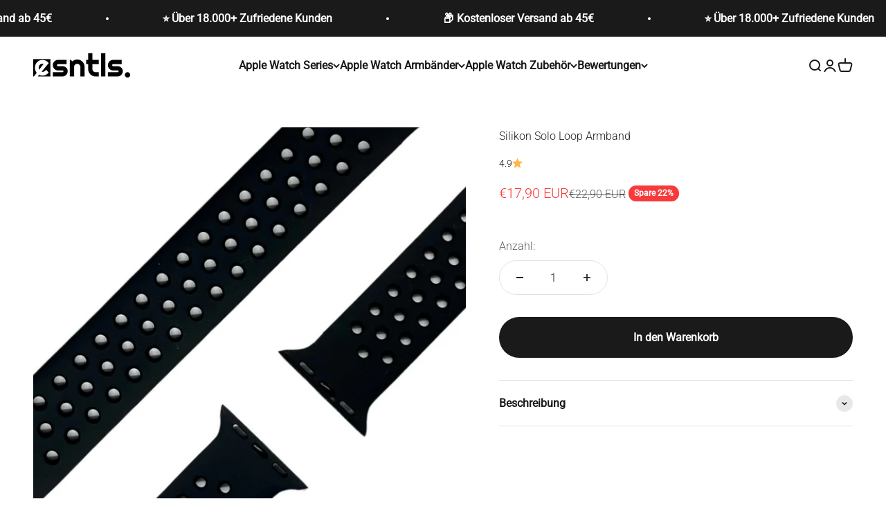

--- FILE ---
content_type: text/html; charset=utf-8
request_url: https://esntls.de/products/solo-loop-armband?variant=40664257986734
body_size: 62307
content:
<!doctype html>

<html class="no-js" lang="de" dir="ltr">
<!-- Facebook Pixel Code -->
<script>
!function(f,b,e,v,n,t,s)
{if(f.fbq)return;n=f.fbq=function(){n.callMethod?
n.callMethod.apply(n,arguments):n.queue.push(arguments)};
if(!f._fbq)f._fbq=n;n.push=n;n.loaded=!0;n.version='2.0';
n.queue=[];t=b.createElement(e);t.async=!0;
t.src=v;s=b.getElementsByTagName(e)[0];
s.parentNode.insertBefore(t,s)}(window,document,'script',
'https://connect.facebook.net/en_US/fbevents.js');
 fbq('init', '1272245263838714'); 
fbq('track', 'PageView');
</script>
<noscript>
 <img height="1" width="1" 
src="https://www.facebook.com/tr?id=1272245263838714&ev=PageView
&noscript=1"/>
</noscript>
<!-- End Facebook Pixel Code -->
  <head>
	<script id="pandectes-rules">   /* PANDECTES-GDPR: DO NOT MODIFY AUTO GENERATED CODE OF THIS SCRIPT */      window.PandectesSettings = {"store":{"id":58574864558,"plan":"basic","theme":"theme-export-mega-toon-com-theme-export-camper","primaryLocale":"de","adminMode":false,"headless":false,"storefrontRootDomain":"","checkoutRootDomain":"","storefrontAccessToken":""},"tsPublished":1749753681,"declaration":{"showPurpose":false,"showProvider":false,"declIntroText":"","showDateGenerated":true},"language":{"unpublished":[],"languageMode":"Single","fallbackLanguage":"de","languageDetection":"browser","languagesSupported":[]},"texts":{"managed":{"headerText":{"de":"Wir respektieren deine Privatsphäre"},"consentText":{"de":"Diese Website verwendet Cookies, um Dir das beste Erlebnis zu bieten."},"linkText":{"de":"Datenschutz"},"imprintText":{"de":"Impressum"},"googleLinkText":{"de":"Googles Datenschutzbestimmungen"},"allowButtonText":{"de":"Okay"},"denyButtonText":{"de":"Ablehnen"},"dismissButtonText":{"de":"Okay"},"leaveSiteButtonText":{"de":"Diese Seite verlassen"},"preferencesButtonText":{"de":"Einstellungen"},"cookiePolicyText":{"de":"Cookie-Richtlinie"},"preferencesPopupTitleText":{"de":"Einwilligungseinstellungen verwalten"},"preferencesPopupIntroText":{"de":"Wir verwenden Cookies, um die Funktionalität der Website zu optimieren, die Leistung zu analysieren und Ihnen ein personalisiertes Erlebnis zu bieten. Einige Cookies sind für den ordnungsgemäßen Betrieb der Website unerlässlich. Diese Cookies können nicht deaktiviert werden. In diesem Fenster können Sie Ihre Präferenzen für Cookies verwalten."},"preferencesPopupSaveButtonText":{"de":"Auswahl speichern"},"preferencesPopupCloseButtonText":{"de":"Schließen"},"preferencesPopupAcceptAllButtonText":{"de":"Alles Akzeptieren"},"preferencesPopupRejectAllButtonText":{"de":"Alles ablehnen"},"cookiesDetailsText":{"de":"Cookie-Details"},"preferencesPopupAlwaysAllowedText":{"de":"Immer erlaubt"},"accessSectionParagraphText":{"de":"Sie haben das Recht, jederzeit auf Ihre Daten zuzugreifen."},"accessSectionTitleText":{"de":"Datenübertragbarkeit"},"accessSectionAccountInfoActionText":{"de":"persönliche Daten"},"accessSectionDownloadReportActionText":{"de":"Alle Daten anfordern"},"accessSectionGDPRRequestsActionText":{"de":"Anfragen betroffener Personen"},"accessSectionOrdersRecordsActionText":{"de":"Aufträge"},"rectificationSectionParagraphText":{"de":"Sie haben das Recht, die Aktualisierung Ihrer Daten zu verlangen, wann immer Sie dies für angemessen halten."},"rectificationSectionTitleText":{"de":"Datenberichtigung"},"rectificationCommentPlaceholder":{"de":"Beschreiben Sie, was Sie aktualisieren möchten"},"rectificationCommentValidationError":{"de":"Kommentar ist erforderlich"},"rectificationSectionEditAccountActionText":{"de":"Aktualisierung anfordern"},"erasureSectionTitleText":{"de":"Recht auf Vergessenwerden"},"erasureSectionParagraphText":{"de":"Sie haben das Recht, die Löschung aller Ihrer Daten zu verlangen. Danach können Sie nicht mehr auf Ihr Konto zugreifen."},"erasureSectionRequestDeletionActionText":{"de":"Löschung personenbezogener Daten anfordern"},"consentDate":{"de":"Zustimmungsdatum"},"consentId":{"de":"Einwilligungs-ID"},"consentSectionChangeConsentActionText":{"de":"Einwilligungspräferenz ändern"},"consentSectionConsentedText":{"de":"Sie haben der Cookie-Richtlinie dieser Website zugestimmt am"},"consentSectionNoConsentText":{"de":"Sie haben der Cookie-Richtlinie dieser Website nicht zugestimmt."},"consentSectionTitleText":{"de":"Ihre Cookie-Einwilligung"},"consentStatus":{"de":"Einwilligungspräferenz"},"confirmationFailureMessage":{"de":"Ihre Anfrage wurde nicht bestätigt. Bitte versuchen Sie es erneut und wenn das Problem weiterhin besteht, wenden Sie sich an den Ladenbesitzer, um Hilfe zu erhalten"},"confirmationFailureTitle":{"de":"Ein Problem ist aufgetreten"},"confirmationSuccessMessage":{"de":"Wir werden uns in Kürze zu Ihrem Anliegen bei Ihnen melden."},"confirmationSuccessTitle":{"de":"Ihre Anfrage wurde bestätigt"},"guestsSupportEmailFailureMessage":{"de":"Ihre Anfrage wurde nicht übermittelt. Bitte versuchen Sie es erneut und wenn das Problem weiterhin besteht, wenden Sie sich an den Shop-Inhaber, um Hilfe zu erhalten."},"guestsSupportEmailFailureTitle":{"de":"Ein Problem ist aufgetreten"},"guestsSupportEmailPlaceholder":{"de":"E-Mail-Addresse"},"guestsSupportEmailSuccessMessage":{"de":"Wenn Sie als Kunde dieses Shops registriert sind, erhalten Sie in Kürze eine E-Mail mit Anweisungen zum weiteren Vorgehen."},"guestsSupportEmailSuccessTitle":{"de":"Vielen Dank für die Anfrage"},"guestsSupportEmailValidationError":{"de":"Email ist ungültig"},"guestsSupportInfoText":{"de":"Bitte loggen Sie sich mit Ihrem Kundenkonto ein, um fortzufahren."},"submitButton":{"de":"einreichen"},"submittingButton":{"de":"Senden..."},"cancelButton":{"de":"Abbrechen"},"declIntroText":{"de":"Wir verwenden Cookies, um die Funktionalität der Website zu optimieren, die Leistung zu analysieren und Ihnen ein personalisiertes Erlebnis zu bieten. Einige Cookies sind für den ordnungsgemäßen Betrieb der Website unerlässlich. Diese Cookies können nicht deaktiviert werden. In diesem Fenster können Sie Ihre Präferenzen für Cookies verwalten."},"declName":{"de":"Name"},"declPurpose":{"de":"Zweck"},"declType":{"de":"Typ"},"declRetention":{"de":"Speicherdauer"},"declProvider":{"de":"Anbieter"},"declFirstParty":{"de":"Erstanbieter"},"declThirdParty":{"de":"Drittanbieter"},"declSeconds":{"de":"Sekunden"},"declMinutes":{"de":"Minuten"},"declHours":{"de":"Std."},"declDays":{"de":"Tage"},"declMonths":{"de":"Monate"},"declYears":{"de":"Jahre"},"declSession":{"de":"Sitzung"},"declDomain":{"de":"Domain"},"declPath":{"de":"Weg"}},"categories":{"strictlyNecessaryCookiesTitleText":{"de":"Unbedingt erforderlich"},"strictlyNecessaryCookiesDescriptionText":{"de":"Diese Cookies sind unerlässlich, damit Sie sich auf der Website bewegen und ihre Funktionen nutzen können, z. B. den Zugriff auf sichere Bereiche der Website. Ohne diese Cookies kann die Website nicht richtig funktionieren."},"functionalityCookiesTitleText":{"de":"Funktionale Cookies"},"functionalityCookiesDescriptionText":{"de":"Diese Cookies ermöglichen es der Website, verbesserte Funktionalität und Personalisierung bereitzustellen. Sie können von uns oder von Drittanbietern gesetzt werden, deren Dienste wir auf unseren Seiten hinzugefügt haben. Wenn Sie diese Cookies nicht zulassen, funktionieren einige oder alle dieser Dienste möglicherweise nicht richtig."},"performanceCookiesTitleText":{"de":"Performance-Cookies"},"performanceCookiesDescriptionText":{"de":"Diese Cookies ermöglichen es uns, die Leistung unserer Website zu überwachen und zu verbessern. Sie ermöglichen es uns beispielsweise, Besuche zu zählen, Verkehrsquellen zu identifizieren und zu sehen, welche Teile der Website am beliebtesten sind."},"targetingCookiesTitleText":{"de":"Targeting-Cookies"},"targetingCookiesDescriptionText":{"de":"Diese Cookies können von unseren Werbepartnern über unsere Website gesetzt werden. Sie können von diesen Unternehmen verwendet werden, um ein Profil Ihrer Interessen zu erstellen und Ihnen relevante Werbung auf anderen Websites anzuzeigen. Sie speichern keine direkten personenbezogenen Daten, sondern basieren auf der eindeutigen Identifizierung Ihres Browsers und Ihres Internetgeräts. Wenn Sie diese Cookies nicht zulassen, erleben Sie weniger zielgerichtete Werbung."},"unclassifiedCookiesTitleText":{"de":"Unklassifizierte Cookies"},"unclassifiedCookiesDescriptionText":{"de":"Unklassifizierte Cookies sind Cookies, die wir gerade zusammen mit den Anbietern einzelner Cookies klassifizieren."}},"auto":{}},"library":{"previewMode":false,"fadeInTimeout":0,"defaultBlocked":7,"showLink":true,"showImprintLink":true,"showGoogleLink":false,"enabled":true,"cookie":{"expiryDays":365,"secure":true,"domain":""},"dismissOnScroll":false,"dismissOnWindowClick":false,"dismissOnTimeout":false,"palette":{"popup":{"background":"#FFFFFF","backgroundForCalculations":{"a":1,"b":255,"g":255,"r":255},"text":"#000000"},"button":{"background":"transparent","backgroundForCalculations":{"a":1,"b":255,"g":255,"r":255},"text":"#000000","textForCalculation":{"a":1,"b":0,"g":0,"r":0},"border":"#000000"}},"content":{"href":"https://esntls.de/policies/privacy-policy","imprintHref":"https://esntls.de/policies/legal-notice","close":"&#10005;","target":"_blank","logo":"<img class=\"cc-banner-logo\" style=\"max-height: 40px;\" src=\"https://cdn.shopify.com/s/files/1/0585/7486/4558/t/19/assets/pandectes-logo.png?v=1734457178\" alt=\"logo\" />"},"window":"<div role=\"dialog\" aria-live=\"polite\" aria-label=\"cookieconsent\" aria-describedby=\"cookieconsent:desc\" id=\"pandectes-banner\" class=\"cc-window-wrapper cc-overlay-wrapper\"><div class=\"pd-cookie-banner-window cc-window {{classes}}\"><!--googleoff: all-->{{children}}<!--googleon: all--></div></div>","compliance":{"opt-both":"<div class=\"cc-compliance cc-highlight\">{{deny}}{{allow}}</div>"},"type":"opt-both","layouts":{"basic":"{{logo}}{{messagelink}}{{compliance}}{{close}}"},"position":"overlay","theme":"wired","revokable":false,"animateRevokable":false,"revokableReset":false,"revokableLogoUrl":"https://cdn.shopify.com/s/files/1/0585/7486/4558/t/19/assets/pandectes-reopen-logo.png?v=1734457179","revokablePlacement":"bottom-left","revokableMarginHorizontal":15,"revokableMarginVertical":15,"static":false,"autoAttach":true,"hasTransition":true,"blacklistPage":[""],"elements":{"close":"<button aria-label=\"close\" type=\"button\" tabindex=\"0\" class=\"cc-close\">{{close}}</button>","dismiss":"<button type=\"button\" tabindex=\"0\" class=\"cc-btn cc-btn-decision cc-dismiss\">{{dismiss}}</button>","allow":"<button type=\"button\" tabindex=\"0\" class=\"cc-btn cc-btn-decision cc-allow\">{{allow}}</button>","deny":"<button type=\"button\" tabindex=\"0\" class=\"cc-btn cc-btn-decision cc-deny\">{{deny}}</button>","preferences":"<button tabindex=\"0\" type=\"button\" class=\"cc-btn cc-settings\" onclick=\"Pandectes.fn.openPreferences()\">{{preferences}}</button>"}},"geolocation":{"brOnly":false,"caOnly":false,"chOnly":false,"euOnly":false,"jpOnly":false,"thOnly":false,"canadaOnly":false,"globalVisibility":true},"dsr":{"guestsSupport":false,"accessSectionDownloadReportAuto":false},"banner":{"resetTs":1699623504,"extraCss":"        .cc-banner-logo {max-width: 24em!important;}    @media(min-width: 768px) {.cc-window.cc-floating{max-width: 24em!important;width: 24em!important;}}    .cc-message, .pd-cookie-banner-window .cc-header, .cc-logo {text-align: center}    .cc-window-wrapper{z-index: 2147483647;-webkit-transition: opacity 1s ease;  transition: opacity 1s ease;}    .cc-window{z-index: 2147483647;font-family: inherit;}    .pd-cookie-banner-window .cc-header{font-family: inherit;}    .pd-cp-ui{font-family: inherit; background-color: #FFFFFF;color:#000000;}    button.pd-cp-btn, a.pd-cp-btn{}    input + .pd-cp-preferences-slider{background-color: rgba(0, 0, 0, 0.3)}    .pd-cp-scrolling-section::-webkit-scrollbar{background-color: rgba(0, 0, 0, 0.3)}    input:checked + .pd-cp-preferences-slider{background-color: rgba(0, 0, 0, 1)}    .pd-cp-scrolling-section::-webkit-scrollbar-thumb {background-color: rgba(0, 0, 0, 1)}    .pd-cp-ui-close{color:#000000;}    .pd-cp-preferences-slider:before{background-color: #FFFFFF}    .pd-cp-title:before {border-color: #000000!important}    .pd-cp-preferences-slider{background-color:#000000}    .pd-cp-toggle{color:#000000!important}    @media(max-width:699px) {.pd-cp-ui-close-top svg {fill: #000000}}    .pd-cp-toggle:hover,.pd-cp-toggle:visited,.pd-cp-toggle:active{color:#000000!important}    .pd-cookie-banner-window {box-shadow: 0 0 18px rgb(0 0 0 / 20%);}  ","customJavascript":{},"showPoweredBy":false,"logoHeight":40,"hybridStrict":false,"cookiesBlockedByDefault":"7","isActive":true,"implicitSavePreferences":false,"cookieIcon":false,"blockBots":false,"showCookiesDetails":true,"hasTransition":true,"blockingPage":false,"showOnlyLandingPage":false,"leaveSiteUrl":"https://www.google.com","linkRespectStoreLang":false},"cookies":{"0":[{"name":"secure_customer_sig","type":"http","domain":"esntls.de","path":"/","provider":"Shopify","firstParty":true,"retention":"1 day(s)","expires":1,"unit":"declDays","purpose":{"de":"Wird im Zusammenhang mit dem Kundenlogin verwendet."}},{"name":"localization","type":"http","domain":"esntls.de","path":"/","provider":"Shopify","firstParty":true,"retention":"1 day(s)","expires":1,"unit":"declDays","purpose":{"de":"Lokalisierung von Shopify-Shops"}},{"name":"cart_currency","type":"http","domain":"esntls.de","path":"/","provider":"Shopify","firstParty":true,"retention":"1 day(s)","expires":1,"unit":"declDays","purpose":{"de":"Das Cookie ist für die sichere Checkout- und Zahlungsfunktion auf der Website erforderlich. Diese Funktion wird von shopify.com bereitgestellt."}},{"name":"_tracking_consent","type":"http","domain":".esntls.de","path":"/","provider":"Shopify","firstParty":true,"retention":"1 day(s)","expires":1,"unit":"declDays","purpose":{"de":"Tracking-Einstellungen."}},{"name":"_cmp_a","type":"http","domain":".esntls.de","path":"/","provider":"Shopify","firstParty":true,"retention":"1 day(s)","expires":1,"unit":"declDays","purpose":{"de":"Wird zum Verwalten der Datenschutzeinstellungen des Kunden verwendet."}},{"name":"shopify_pay_redirect","type":"http","domain":"esntls.de","path":"/","provider":"Shopify","firstParty":true,"retention":"1 day(s)","expires":1,"unit":"declDays","purpose":{"de":"Das Cookie ist für die sichere Checkout- und Zahlungsfunktion auf der Website erforderlich. Diese Funktion wird von shopify.com bereitgestellt."}},{"name":"keep_alive","type":"http","domain":"esntls.de","path":"/","provider":"Shopify","firstParty":true,"retention":"1 day(s)","expires":1,"unit":"declDays","purpose":{"de":"Wird im Zusammenhang mit der Käuferlokalisierung verwendet."}},{"name":"_secure_session_id","type":"http","domain":"esntls.de","path":"/","provider":"Shopify","firstParty":true,"retention":"1 day(s)","expires":1,"unit":"declDays","purpose":{"de":"Wird in Verbindung mit der Navigation durch eine Storefront verwendet."}},{"name":"cookietest","type":"http","domain":"esntls.de","path":"/","provider":"Shopify","firstParty":true,"retention":"Session","expires":1,"unit":"declDays","purpose":{"de":"Used to ensure our systems are working correctly."}}],"1":[{"name":"_pinterest_ct_ua","type":"http","domain":".ct.pinterest.com","path":"/","provider":"Pinterest","firstParty":false,"retention":"1 day(s)","expires":1,"unit":"declDays","purpose":{"de":"Wird verwendet, um Aktionen seitenübergreifend zu gruppieren."}},{"name":"_ks_scriptVersion","type":"http","domain":"esntls.de","path":"/","provider":"KiwiSizing","firstParty":true,"retention":"1 day(s)","expires":1,"unit":"declDays","purpose":{"de":"Wird vom Shopify-Plug-in Kiwi Size Chart verwendet"}},{"name":"_ks_scriptVersionChecked","type":"http","domain":"esntls.de","path":"/","provider":"KiwiSizing","firstParty":true,"retention":"1 day(s)","expires":1,"unit":"declDays","purpose":{"de":"Wird vom Shopify-Plug-in Kiwi Size Chart verwendet"}},{"name":"_hjSession_2714118","type":"http","domain":".esntls.de","path":"/","provider":"Hotjar","firstParty":true,"retention":"1 day(s)","expires":1,"unit":"declDays","purpose":{"de":""}},{"name":"_hjSessionUser_2714118","type":"http","domain":".esntls.de","path":"/","provider":"Hotjar","firstParty":true,"retention":"1 day(s)","expires":1,"unit":"declDays","purpose":{"de":""}}],"2":[{"name":"_orig_referrer","type":"http","domain":".esntls.de","path":"/","provider":"Shopify","firstParty":true,"retention":"1 day(s)","expires":1,"unit":"declDays","purpose":{"de":"Verfolgt Zielseiten."}},{"name":"_landing_page","type":"http","domain":".esntls.de","path":"/","provider":"Shopify","firstParty":true,"retention":"1 day(s)","expires":1,"unit":"declDays","purpose":{"de":"Verfolgt Zielseiten."}},{"name":"_shopify_y","type":"http","domain":".esntls.de","path":"/","provider":"Shopify","firstParty":true,"retention":"1 day(s)","expires":1,"unit":"declDays","purpose":{"de":"Shopify-Analysen."}},{"name":"_shopify_s","type":"http","domain":".esntls.de","path":"/","provider":"Shopify","firstParty":true,"retention":"1 day(s)","expires":1,"unit":"declDays","purpose":{"de":"Shopify-Analysen."}},{"name":"_shopify_sa_t","type":"http","domain":".esntls.de","path":"/","provider":"Shopify","firstParty":true,"retention":"1 day(s)","expires":1,"unit":"declDays","purpose":{"de":"Shopify-Analysen in Bezug auf Marketing und Empfehlungen."}},{"name":"_shopify_sa_p","type":"http","domain":".esntls.de","path":"/","provider":"Shopify","firstParty":true,"retention":"1 day(s)","expires":1,"unit":"declDays","purpose":{"de":"Shopify-Analysen in Bezug auf Marketing und Empfehlungen."}},{"name":"_gat","type":"http","domain":".esntls.de","path":"/","provider":"Google","firstParty":true,"retention":"1 day(s)","expires":1,"unit":"declDays","purpose":{"de":"Cookie wird von Google Analytics platziert, um Anfragen von Bots zu filtern."}},{"name":"_gid","type":"http","domain":".esntls.de","path":"/","provider":"Google","firstParty":true,"retention":"1 day(s)","expires":1,"unit":"declDays","purpose":{"de":"Cookie wird von Google Analytics platziert, um Seitenaufrufe zu zählen und zu verfolgen."}},{"name":"_ga","type":"http","domain":".esntls.de","path":"/","provider":"Google","firstParty":true,"retention":"1 day(s)","expires":1,"unit":"declDays","purpose":{"de":"Cookie wird von Google Analytics mit unbekannter Funktionalität gesetzt"}},{"name":"__hssrc","type":"http","domain":".esntls.de","path":"/","provider":"HubSpot","firstParty":true,"retention":"Session","expires":1,"unit":"declDays","purpose":{"de":"Wird von Hubspot verwendet, um festzustellen, ob der Besucher seinen Browser neu gestartet hat."}},{"name":"__hssc","type":"http","domain":".esntls.de","path":"/","provider":"HubSpot","firstParty":true,"retention":"1 day(s)","expires":1,"unit":"declDays","purpose":{"de":"Dies wird verwendet, um zu bestimmen, ob HubSpot die Sitzungsnummer und die Zeitstempel im __hstc-Cookie erhöhen soll."}},{"name":"__hstc","type":"http","domain":".esntls.de","path":"/","provider":"HubSpot","firstParty":true,"retention":"1 day(s)","expires":1,"unit":"declDays","purpose":{"de":"Es enthält die Domäne, utk, den anfänglichen Zeitstempel (erster Besuch), den letzten Zeitstempel (letzter Besuch), den aktuellen Zeitstempel (dieser Besuch) und die Sitzungsnummer (Inkremente für jede nachfolgende Sitzung)."}},{"name":"hubspotutk","type":"http","domain":".esntls.de","path":"/","provider":"HubSpot","firstParty":true,"retention":"1 day(s)","expires":1,"unit":"declDays","purpose":{"de":"Es enthält eine undurchsichtige GUID, die den aktuellen Besucher darstellt."}},{"name":"__cf_bm","type":"http","domain":".hubspot.com","path":"/","provider":"CloudFlare","firstParty":false,"retention":"1 day(s)","expires":1,"unit":"declDays","purpose":{"de":"Wird verwendet, um eingehenden Datenverkehr zu verwalten, der den mit Bots verbundenen Kriterien entspricht."}},{"name":"_shopify_d","type":"http","domain":"de","path":"/","provider":"Shopify","firstParty":false,"retention":"Session","expires":1,"unit":"declDays","purpose":{"de":"Shopify-Analysen."}},{"name":"_shopify_d","type":"http","domain":"esntls.de","path":"/","provider":"Shopify","firstParty":true,"retention":"Session","expires":1,"unit":"declDays","purpose":{"de":"Shopify-Analysen."}},{"name":"_gat_gtag_UA_213247386_1","type":"http","domain":".esntls.de","path":"/","provider":"Google","firstParty":true,"retention":"1 day(s)","expires":1,"unit":"declDays","purpose":{"de":""}},{"name":"_ga_X4TEFJTP6P","type":"http","domain":".esntls.de","path":"/","provider":"Google","firstParty":true,"retention":"1 day(s)","expires":1,"unit":"declDays","purpose":{"de":""}},{"name":"_ga_HVMDZJWB24","type":"http","domain":".esntls.de","path":"/","provider":"Google","firstParty":true,"retention":"1 day(s)","expires":1,"unit":"declDays","purpose":{"de":""}}],"4":[{"name":"__kla_id","type":"http","domain":"esntls.de","path":"/","provider":"Klaviyo","firstParty":true,"retention":"1 day(s)","expires":1,"unit":"declDays","purpose":{"de":"Verfolgt, wenn jemand durch eine Klaviyo-E-Mail auf Ihre Website klickt"}},{"name":"_pin_unauth","type":"http","domain":".esntls.de","path":"/","provider":"Pinterest","firstParty":true,"retention":"1 day(s)","expires":1,"unit":"declDays","purpose":{"de":"Wird verwendet, um Aktionen für Benutzer zu gruppieren, die von Pinterest nicht identifiziert werden können."}},{"name":"_gcl_au","type":"http","domain":".esntls.de","path":"/","provider":"Google","firstParty":true,"retention":"1 day(s)","expires":1,"unit":"declDays","purpose":{"de":"Cookie wird von Google Tag Manager platziert, um Conversions zu verfolgen."}},{"name":"test_cookie","type":"http","domain":".doubleclick.net","path":"/","provider":"Google","firstParty":false,"retention":"1 day(s)","expires":1,"unit":"declDays","purpose":{"de":"Um die Aktionen der Besucher zu messen, nachdem sie sich durch eine Anzeige geklickt haben. Verfällt nach jedem Besuch."}},{"name":"_fbp","type":"http","domain":".esntls.de","path":"/","provider":"Facebook","firstParty":true,"retention":"1 day(s)","expires":1,"unit":"declDays","purpose":{"de":"Cookie wird von Facebook platziert, um Besuche auf Websites zu verfolgen."}},{"name":"IDE","type":"http","domain":".doubleclick.net","path":"/","provider":"Google","firstParty":false,"retention":"1 day(s)","expires":1,"unit":"declDays","purpose":{"de":"Um die Aktionen der Besucher zu messen, nachdem sie sich durch eine Anzeige geklickt haben. Verfällt nach 1 Jahr."}}],"8":[{"name":"_vwo_uuid_v2","type":"http","domain":".esntls.de","path":"/","provider":"Unknown","firstParty":true,"retention":"1 day(s)","expires":1,"unit":"declDays","purpose":{"de":""}},{"name":"_hjAbsoluteSessionInProgress","type":"http","domain":".esntls.de","path":"/","provider":"Unknown","firstParty":true,"retention":"1 day(s)","expires":1,"unit":"declDays","purpose":{"de":""}},{"name":"_hjIncludedInSessionSample_2714118","type":"http","domain":".esntls.de","path":"/","provider":"Unknown","firstParty":true,"retention":"1 day(s)","expires":1,"unit":"declDays","purpose":{"de":""}},{"name":"_hjFirstSeen","type":"http","domain":".esntls.de","path":"/","provider":"Unknown","firstParty":true,"retention":"1 day(s)","expires":1,"unit":"declDays","purpose":{"de":""}},{"name":"_ttp","type":"http","domain":".tiktok.com","path":"/","provider":"Unknown","firstParty":false,"retention":"1 day(s)","expires":1,"unit":"declDays","purpose":{"de":""}},{"name":"ar_debug","type":"http","domain":".pinterest.com","path":"/","provider":"Unknown","firstParty":false,"retention":"1 day(s)","expires":1,"unit":"declDays","purpose":{"de":""}},{"name":"_tt_enable_cookie","type":"http","domain":".esntls.de","path":"/","provider":"Unknown","firstParty":true,"retention":"1 day(s)","expires":1,"unit":"declDays","purpose":{"de":""}},{"name":"_ttp","type":"http","domain":".esntls.de","path":"/","provider":"Unknown","firstParty":true,"retention":"1 day(s)","expires":1,"unit":"declDays","purpose":{"de":""}},{"name":"_hjDonePolls","type":"http","domain":".esntls.de","path":"/","provider":"Unknown","firstParty":true,"retention":"1 day(s)","expires":1,"unit":"declDays","purpose":{"de":""}},{"name":"wpm-domain-test","type":"http","domain":"esntls.de","path":"/","provider":"Unknown","firstParty":true,"retention":"Session","expires":1,"unit":"declDays","purpose":{"de":""}},{"name":"wpm-domain-test","type":"http","domain":"de","path":"/","provider":"Unknown","firstParty":false,"retention":"Session","expires":1,"unit":"declDays","purpose":{"de":""}}]},"blocker":{"isActive":false,"googleConsentMode":{"id":"","analyticsId":"","adwordsId":"","isActive":false,"adStorageCategory":4,"analyticsStorageCategory":2,"personalizationStorageCategory":1,"functionalityStorageCategory":1,"customEvent":false,"securityStorageCategory":0,"redactData":false,"urlPassthrough":false,"dataLayerProperty":"dataLayer","waitForUpdate":0,"useNativeChannel":false},"facebookPixel":{"id":"","isActive":false,"ldu":false},"microsoft":{"isActive":false,"uetTags":""},"rakuten":{"isActive":false,"cmp":false,"ccpa":false},"klaviyoIsActive":false,"gpcIsActive":false,"defaultBlocked":7,"patterns":{"whiteList":[],"blackList":{"1":[],"2":[],"4":[],"8":[]},"iframesWhiteList":[],"iframesBlackList":{"1":[],"2":[],"4":[],"8":[]},"beaconsWhiteList":[],"beaconsBlackList":{"1":[],"2":[],"4":[],"8":[]}}}}      !function(){"use strict";window.PandectesRules=window.PandectesRules||{},window.PandectesRules.manualBlacklist={1:[],2:[],4:[]},window.PandectesRules.blacklistedIFrames={1:[],2:[],4:[]},window.PandectesRules.blacklistedCss={1:[],2:[],4:[]},window.PandectesRules.blacklistedBeacons={1:[],2:[],4:[]};var e="javascript/blocked";function t(e){return new RegExp(e.replace(/[/\\.+?$()]/g,"\\$&").replace("*","(.*)"))}var n=function(e){var t=arguments.length>1&&void 0!==arguments[1]?arguments[1]:"log";new URLSearchParams(window.location.search).get("log")&&console[t]("PandectesRules: ".concat(e))};function a(e){var t=document.createElement("script");t.async=!0,t.src=e,document.head.appendChild(t)}function r(e,t){var n=Object.keys(e);if(Object.getOwnPropertySymbols){var a=Object.getOwnPropertySymbols(e);t&&(a=a.filter((function(t){return Object.getOwnPropertyDescriptor(e,t).enumerable}))),n.push.apply(n,a)}return n}function o(e){for(var t=1;t<arguments.length;t++){var n=null!=arguments[t]?arguments[t]:{};t%2?r(Object(n),!0).forEach((function(t){s(e,t,n[t])})):Object.getOwnPropertyDescriptors?Object.defineProperties(e,Object.getOwnPropertyDescriptors(n)):r(Object(n)).forEach((function(t){Object.defineProperty(e,t,Object.getOwnPropertyDescriptor(n,t))}))}return e}function i(e){var t=function(e,t){if("object"!=typeof e||!e)return e;var n=e[Symbol.toPrimitive];if(void 0!==n){var a=n.call(e,t||"default");if("object"!=typeof a)return a;throw new TypeError("@@toPrimitive must return a primitive value.")}return("string"===t?String:Number)(e)}(e,"string");return"symbol"==typeof t?t:t+""}function s(e,t,n){return(t=i(t))in e?Object.defineProperty(e,t,{value:n,enumerable:!0,configurable:!0,writable:!0}):e[t]=n,e}function c(e,t){return function(e){if(Array.isArray(e))return e}(e)||function(e,t){var n=null==e?null:"undefined"!=typeof Symbol&&e[Symbol.iterator]||e["@@iterator"];if(null!=n){var a,r,o,i,s=[],c=!0,l=!1;try{if(o=(n=n.call(e)).next,0===t){if(Object(n)!==n)return;c=!1}else for(;!(c=(a=o.call(n)).done)&&(s.push(a.value),s.length!==t);c=!0);}catch(e){l=!0,r=e}finally{try{if(!c&&null!=n.return&&(i=n.return(),Object(i)!==i))return}finally{if(l)throw r}}return s}}(e,t)||d(e,t)||function(){throw new TypeError("Invalid attempt to destructure non-iterable instance.\nIn order to be iterable, non-array objects must have a [Symbol.iterator]() method.")}()}function l(e){return function(e){if(Array.isArray(e))return u(e)}(e)||function(e){if("undefined"!=typeof Symbol&&null!=e[Symbol.iterator]||null!=e["@@iterator"])return Array.from(e)}(e)||d(e)||function(){throw new TypeError("Invalid attempt to spread non-iterable instance.\nIn order to be iterable, non-array objects must have a [Symbol.iterator]() method.")}()}function d(e,t){if(e){if("string"==typeof e)return u(e,t);var n=Object.prototype.toString.call(e).slice(8,-1);return"Object"===n&&e.constructor&&(n=e.constructor.name),"Map"===n||"Set"===n?Array.from(e):"Arguments"===n||/^(?:Ui|I)nt(?:8|16|32)(?:Clamped)?Array$/.test(n)?u(e,t):void 0}}function u(e,t){(null==t||t>e.length)&&(t=e.length);for(var n=0,a=new Array(t);n<t;n++)a[n]=e[n];return a}var f=window.PandectesRulesSettings||window.PandectesSettings,g=!(void 0===window.dataLayer||!Array.isArray(window.dataLayer)||!window.dataLayer.some((function(e){return"pandectes_full_scan"===e.event}))),p=function(){var e,t=arguments.length>0&&void 0!==arguments[0]?arguments[0]:"_pandectes_gdpr",n=("; "+document.cookie).split("; "+t+"=");if(n.length<2)e={};else{var a=n.pop().split(";");e=window.atob(a.shift())}var r=function(e){try{return JSON.parse(e)}catch(e){return!1}}(e);return!1!==r?r:e}(),y=f.banner.isActive,h=f.blocker,w=h.defaultBlocked,v=h.patterns,m=p&&null!==p.preferences&&void 0!==p.preferences?p.preferences:null,b=g?0:y?null===m?w:m:0,_={1:!(1&b),2:!(2&b),4:!(4&b)},k=v.blackList,S=v.whiteList,L=v.iframesBlackList,C=v.iframesWhiteList,A=v.beaconsBlackList,P=v.beaconsWhiteList,O={blackList:[],whiteList:[],iframesBlackList:{1:[],2:[],4:[],8:[]},iframesWhiteList:[],beaconsBlackList:{1:[],2:[],4:[],8:[]},beaconsWhiteList:[]};[1,2,4].map((function(e){var n;_[e]||((n=O.blackList).push.apply(n,l(k[e].length?k[e].map(t):[])),O.iframesBlackList[e]=L[e].length?L[e].map(t):[],O.beaconsBlackList[e]=A[e].length?A[e].map(t):[])})),O.whiteList=S.length?S.map(t):[],O.iframesWhiteList=C.length?C.map(t):[],O.beaconsWhiteList=P.length?P.map(t):[];var E={scripts:[],iframes:{1:[],2:[],4:[]},beacons:{1:[],2:[],4:[]},css:{1:[],2:[],4:[]}},I=function(t,n){return t&&(!n||n!==e)&&(!O.blackList||O.blackList.some((function(e){return e.test(t)})))&&(!O.whiteList||O.whiteList.every((function(e){return!e.test(t)})))},j=function(e,t){var n=O.iframesBlackList[t],a=O.iframesWhiteList;return e&&(!n||n.some((function(t){return t.test(e)})))&&(!a||a.every((function(t){return!t.test(e)})))},B=function(e,t){var n=O.beaconsBlackList[t],a=O.beaconsWhiteList;return e&&(!n||n.some((function(t){return t.test(e)})))&&(!a||a.every((function(t){return!t.test(e)})))},T=new MutationObserver((function(e){for(var t=0;t<e.length;t++)for(var n=e[t].addedNodes,a=0;a<n.length;a++){var r=n[a],o=r.dataset&&r.dataset.cookiecategory;if(1===r.nodeType&&"LINK"===r.tagName){var i=r.dataset&&r.dataset.href;if(i&&o)switch(o){case"functionality":case"C0001":E.css[1].push(i);break;case"performance":case"C0002":E.css[2].push(i);break;case"targeting":case"C0003":E.css[4].push(i)}}}})),R=new MutationObserver((function(t){for(var a=0;a<t.length;a++)for(var r=t[a].addedNodes,o=function(){var t=r[i],a=t.src||t.dataset&&t.dataset.src,o=t.dataset&&t.dataset.cookiecategory;if(1===t.nodeType&&"IFRAME"===t.tagName){if(a){var s=!1;j(a,1)||"functionality"===o||"C0001"===o?(s=!0,E.iframes[1].push(a)):j(a,2)||"performance"===o||"C0002"===o?(s=!0,E.iframes[2].push(a)):(j(a,4)||"targeting"===o||"C0003"===o)&&(s=!0,E.iframes[4].push(a)),s&&(t.removeAttribute("src"),t.setAttribute("data-src",a))}}else if(1===t.nodeType&&"IMG"===t.tagName){if(a){var c=!1;B(a,1)?(c=!0,E.beacons[1].push(a)):B(a,2)?(c=!0,E.beacons[2].push(a)):B(a,4)&&(c=!0,E.beacons[4].push(a)),c&&(t.removeAttribute("src"),t.setAttribute("data-src",a))}}else if(1===t.nodeType&&"SCRIPT"===t.tagName){var l=t.type,d=!1;if(I(a,l)?(n("rule blocked: ".concat(a)),d=!0):a&&o?n("manually blocked @ ".concat(o,": ").concat(a)):o&&n("manually blocked @ ".concat(o,": inline code")),d){E.scripts.push([t,l]),t.type=e;t.addEventListener("beforescriptexecute",(function n(a){t.getAttribute("type")===e&&a.preventDefault(),t.removeEventListener("beforescriptexecute",n)})),t.parentElement&&t.parentElement.removeChild(t)}}},i=0;i<r.length;i++)o()})),D=document.createElement,z={src:Object.getOwnPropertyDescriptor(HTMLScriptElement.prototype,"src"),type:Object.getOwnPropertyDescriptor(HTMLScriptElement.prototype,"type")};window.PandectesRules.unblockCss=function(e){var t=E.css[e]||[];t.length&&n("Unblocking CSS for ".concat(e)),t.forEach((function(e){var t=document.querySelector('link[data-href^="'.concat(e,'"]'));t.removeAttribute("data-href"),t.href=e})),E.css[e]=[]},window.PandectesRules.unblockIFrames=function(e){var t=E.iframes[e]||[];t.length&&n("Unblocking IFrames for ".concat(e)),O.iframesBlackList[e]=[],t.forEach((function(e){var t=document.querySelector('iframe[data-src^="'.concat(e,'"]'));t.removeAttribute("data-src"),t.src=e})),E.iframes[e]=[]},window.PandectesRules.unblockBeacons=function(e){var t=E.beacons[e]||[];t.length&&n("Unblocking Beacons for ".concat(e)),O.beaconsBlackList[e]=[],t.forEach((function(e){var t=document.querySelector('img[data-src^="'.concat(e,'"]'));t.removeAttribute("data-src"),t.src=e})),E.beacons[e]=[]},window.PandectesRules.unblockInlineScripts=function(e){var t=1===e?"functionality":2===e?"performance":"targeting",a=document.querySelectorAll('script[type="javascript/blocked"][data-cookiecategory="'.concat(t,'"]'));n("unblockInlineScripts: ".concat(a.length," in ").concat(t)),a.forEach((function(e){var t=document.createElement("script");t.type="text/javascript",e.hasAttribute("src")?t.src=e.getAttribute("src"):t.textContent=e.textContent,document.head.appendChild(t),e.parentNode.removeChild(e)}))},window.PandectesRules.unblockInlineCss=function(e){var t=1===e?"functionality":2===e?"performance":"targeting",a=document.querySelectorAll('link[data-cookiecategory="'.concat(t,'"]'));n("unblockInlineCss: ".concat(a.length," in ").concat(t)),a.forEach((function(e){e.href=e.getAttribute("data-href")}))},window.PandectesRules.unblock=function(e){e.length<1?(O.blackList=[],O.whiteList=[],O.iframesBlackList=[],O.iframesWhiteList=[]):(O.blackList&&(O.blackList=O.blackList.filter((function(t){return e.every((function(e){return"string"==typeof e?!t.test(e):e instanceof RegExp?t.toString()!==e.toString():void 0}))}))),O.whiteList&&(O.whiteList=[].concat(l(O.whiteList),l(e.map((function(e){if("string"==typeof e){var n=".*"+t(e)+".*";if(O.whiteList.every((function(e){return e.toString()!==n.toString()})))return new RegExp(n)}else if(e instanceof RegExp&&O.whiteList.every((function(t){return t.toString()!==e.toString()})))return e;return null})).filter(Boolean)))));var a=0;l(E.scripts).forEach((function(e,t){var n=c(e,2),r=n[0],o=n[1];if(function(e){var t=e.getAttribute("src");return O.blackList&&O.blackList.every((function(e){return!e.test(t)}))||O.whiteList&&O.whiteList.some((function(e){return e.test(t)}))}(r)){for(var i=document.createElement("script"),s=0;s<r.attributes.length;s++){var l=r.attributes[s];"src"!==l.name&&"type"!==l.name&&i.setAttribute(l.name,r.attributes[s].value)}i.setAttribute("src",r.src),i.setAttribute("type",o||"application/javascript"),document.head.appendChild(i),E.scripts.splice(t-a,1),a++}})),0==O.blackList.length&&0===O.iframesBlackList[1].length&&0===O.iframesBlackList[2].length&&0===O.iframesBlackList[4].length&&0===O.beaconsBlackList[1].length&&0===O.beaconsBlackList[2].length&&0===O.beaconsBlackList[4].length&&(n("Disconnecting observers"),R.disconnect(),T.disconnect())};var N=f.store,x=N.adminMode,M=N.headless,U=N.storefrontRootDomain,F=N.checkoutRootDomain,q=N.storefrontAccessToken,W=f.banner.isActive,H=f.blocker.defaultBlocked;function G(e){if(window.Shopify&&window.Shopify.customerPrivacy)e();else{var t=null;window.Shopify&&window.Shopify.loadFeatures&&window.Shopify.trackingConsent?e():t=setInterval((function(){window.Shopify&&window.Shopify.loadFeatures&&(clearInterval(t),window.Shopify.loadFeatures([{name:"consent-tracking-api",version:"0.1"}],(function(t){t?n("Shopify.customerPrivacy API - failed to load"):(n("shouldShowBanner() -> ".concat(window.Shopify.trackingConsent.shouldShowBanner()," | saleOfDataRegion() -> ").concat(window.Shopify.trackingConsent.saleOfDataRegion())),e())})))}),10)}}W&&G((function(){!function(){var e=window.Shopify.trackingConsent;if(!1!==e.shouldShowBanner()||null!==m||7!==H)try{var t=x&&!(window.Shopify&&window.Shopify.AdminBarInjector),a={preferences:!(1&b)||g||t,analytics:!(2&b)||g||t,marketing:!(4&b)||g||t};M&&(a.headlessStorefront=!0,a.storefrontRootDomain=null!=U&&U.length?U:window.location.hostname,a.checkoutRootDomain=null!=F&&F.length?F:"checkout.".concat(window.location.hostname),a.storefrontAccessToken=null!=q&&q.length?q:""),e.firstPartyMarketingAllowed()===a.marketing&&e.analyticsProcessingAllowed()===a.analytics&&e.preferencesProcessingAllowed()===a.preferences||e.setTrackingConsent(a,(function(e){e&&e.error?n("Shopify.customerPrivacy API - failed to setTrackingConsent"):n("setTrackingConsent(".concat(JSON.stringify(a),")"))}))}catch(e){n("Shopify.customerPrivacy API - exception")}}(),function(){if(M){var e=window.Shopify.trackingConsent,t=e.currentVisitorConsent();if(navigator.globalPrivacyControl&&""===t.sale_of_data){var a={sale_of_data:!1,headlessStorefront:!0};a.storefrontRootDomain=null!=U&&U.length?U:window.location.hostname,a.checkoutRootDomain=null!=F&&F.length?F:"checkout.".concat(window.location.hostname),a.storefrontAccessToken=null!=q&&q.length?q:"",e.setTrackingConsent(a,(function(e){e&&e.error?n("Shopify.customerPrivacy API - failed to setTrackingConsent({".concat(JSON.stringify(a),")")):n("setTrackingConsent(".concat(JSON.stringify(a),")"))}))}}}()}));var J=["AT","BE","BG","HR","CY","CZ","DK","EE","FI","FR","DE","GR","HU","IE","IT","LV","LT","LU","MT","NL","PL","PT","RO","SK","SI","ES","SE","GB","LI","NO","IS"],V="[Pandectes :: Google Consent Mode debug]:";function K(){var e=arguments.length<=0?void 0:arguments[0],t=arguments.length<=1?void 0:arguments[1],n=arguments.length<=2?void 0:arguments[2];if("consent"!==e)return"config"===e?"config":void 0;var a=n.ad_storage,r=n.ad_user_data,o=n.ad_personalization,i=n.functionality_storage,s=n.analytics_storage,c=n.personalization_storage,l={Command:e,Mode:t,ad_storage:a,ad_user_data:r,ad_personalization:o,functionality_storage:i,analytics_storage:s,personalization_storage:c,security_storage:n.security_storage};return console.table(l),"default"===t&&("denied"===a&&"denied"===r&&"denied"===o&&"denied"===i&&"denied"===s&&"denied"===c||console.warn("".concat(V,' all types in a "default" command should be set to "denied" except for security_storage that should be set to "granted"'))),t}var Z=!1,$=!1;function Y(e){e&&("default"===e?(Z=!0,$&&console.warn("".concat(V,' "default" command was sent but there was already an "update" command before it.'))):"update"===e?($=!0,Z||console.warn("".concat(V,' "update" command was sent but there was no "default" command before it.'))):"config"===e&&(Z||console.warn("".concat(V,' a tag read consent state before a "default" command was sent.'))))}var Q=f.banner,X=Q.isActive,ee=Q.hybridStrict,te=f.geolocation,ne=te.caOnly,ae=void 0!==ne&&ne,re=te.euOnly,oe=void 0!==re&&re,ie=te.brOnly,se=void 0!==ie&&ie,ce=te.jpOnly,le=void 0!==ce&&ce,de=te.thOnly,ue=void 0!==de&&de,fe=te.chOnly,ge=void 0!==fe&&fe,pe=te.zaOnly,ye=void 0!==pe&&pe,he=te.canadaOnly,we=void 0!==he&&he,ve=te.globalVisibility,me=void 0===ve||ve,be=f.blocker,_e=be.defaultBlocked,ke=void 0===_e?7:_e,Se=be.googleConsentMode,Le=Se.isActive,Ce=Se.customEvent,Ae=Se.id,Pe=void 0===Ae?"":Ae,Oe=Se.analyticsId,Ee=void 0===Oe?"":Oe,Ie=Se.adwordsId,je=void 0===Ie?"":Ie,Be=Se.redactData,Te=Se.urlPassthrough,Re=Se.adStorageCategory,De=Se.analyticsStorageCategory,ze=Se.functionalityStorageCategory,Ne=Se.personalizationStorageCategory,xe=Se.securityStorageCategory,Me=Se.dataLayerProperty,Ue=void 0===Me?"dataLayer":Me,Fe=Se.waitForUpdate,qe=void 0===Fe?0:Fe,We=Se.useNativeChannel,He=void 0!==We&&We,Ge=Se.debugMode,Je=void 0!==Ge&&Ge;function Ve(){window[Ue].push(arguments)}window[Ue]=window[Ue]||[];var Ke,Ze,$e={hasInitialized:!1,useNativeChannel:!1,ads_data_redaction:!1,url_passthrough:!1,data_layer_property:"dataLayer",storage:{ad_storage:"granted",ad_user_data:"granted",ad_personalization:"granted",analytics_storage:"granted",functionality_storage:"granted",personalization_storage:"granted",security_storage:"granted"}};if(X&&Le){Je&&(Ke=Ue||"dataLayer",window[Ke].forEach((function(e){Y(K.apply(void 0,l(e)))})),window[Ke].push=function(){for(var e=arguments.length,t=new Array(e),n=0;n<e;n++)t[n]=arguments[n];return Y(K.apply(void 0,l(t[0]))),Array.prototype.push.apply(this,t)});var Ye=ke&Re?"denied":"granted",Qe=ke&De?"denied":"granted",Xe=ke&ze?"denied":"granted",et=ke&Ne?"denied":"granted",tt=ke&xe?"denied":"granted";$e.hasInitialized=!0,$e.useNativeChannel=He,$e.url_passthrough=Te,$e.ads_data_redaction="denied"===Ye&&Be,$e.storage.ad_storage=Ye,$e.storage.ad_user_data=Ye,$e.storage.ad_personalization=Ye,$e.storage.analytics_storage=Qe,$e.storage.functionality_storage=Xe,$e.storage.personalization_storage=et,$e.storage.security_storage=tt,$e.data_layer_property=Ue||"dataLayer",Ve("set","developer_id.dMTZkMj",!0),$e.ads_data_redaction&&Ve("set","ads_data_redaction",$e.ads_data_redaction),$e.url_passthrough&&Ve("set","url_passthrough",$e.url_passthrough),function(){var e=b!==ke?{wait_for_update:qe||500}:qe?{wait_for_update:qe}:{};me&&!ee?Ve("consent","default",o(o({},$e.storage),e)):(Ve("consent","default",o(o(o({},$e.storage),e),{},{region:[].concat(l(oe||ee?J:[]),l(ae&&!ee?["US-CA","US-VA","US-CT","US-UT","US-CO"]:[]),l(se&&!ee?["BR"]:[]),l(le&&!ee?["JP"]:[]),l(we&&!ee?["CA"]:[]),l(ue&&!ee?["TH"]:[]),l(ge&&!ee?["CH"]:[]),l(ye&&!ee?["ZA"]:[]))})),Ve("consent","default",{ad_storage:"granted",ad_user_data:"granted",ad_personalization:"granted",analytics_storage:"granted",functionality_storage:"granted",personalization_storage:"granted",security_storage:"granted"}));if(null!==m){var t=b&Re?"denied":"granted",n=b&De?"denied":"granted",r=b&ze?"denied":"granted",i=b&Ne?"denied":"granted",s=b&xe?"denied":"granted";$e.storage.ad_storage=t,$e.storage.ad_user_data=t,$e.storage.ad_personalization=t,$e.storage.analytics_storage=n,$e.storage.functionality_storage=r,$e.storage.personalization_storage=i,$e.storage.security_storage=s,Ve("consent","update",$e.storage)}(Pe.length||Ee.length||je.length)&&(window[$e.data_layer_property].push({"pandectes.start":(new Date).getTime(),event:"pandectes-rules.min.js"}),(Ee.length||je.length)&&Ve("js",new Date));var c="https://www.googletagmanager.com";if(Pe.length){var d=Pe.split(",");window[$e.data_layer_property].push({"gtm.start":(new Date).getTime(),event:"gtm.js"});for(var u=0;u<d.length;u++){var f="dataLayer"!==$e.data_layer_property?"&l=".concat($e.data_layer_property):"";a("".concat(c,"/gtm.js?id=").concat(d[u].trim()).concat(f))}}if(Ee.length)for(var g=Ee.split(","),p=0;p<g.length;p++){var y=g[p].trim();y.length&&(a("".concat(c,"/gtag/js?id=").concat(y)),Ve("config",y,{send_page_view:!1}))}if(je.length)for(var h=je.split(","),w=0;w<h.length;w++){var v=h[w].trim();v.length&&(a("".concat(c,"/gtag/js?id=").concat(v)),Ve("config",v,{allow_enhanced_conversions:!0}))}}()}X&&Ce&&(Ze=b,G((function(){var e=Ze;if(null==m&&ee){var t=window.Shopify.customerPrivacy.getRegion();if(t){var n=t.substr(0,2);e=J.includes(n)?7:0}}var a={event:"Pandectes_Consent_Update",pandectes_status:7===e?"deny":0===e?"allow":"mixed",pandectes_categories:{C0000:"allow",C0001:1&e?"deny":"allow",C0002:2&e?"deny":"allow",C0003:4&e?"deny":"allow"}};window[Ue].push(a),null!==m&&function(e){if(window.Shopify&&window.Shopify.analytics)e();else{var t=null;window.Shopify&&window.Shopify.analytics?e():t=setInterval((function(){window.Shopify&&window.Shopify.analytics&&(clearInterval(t),e())}),10)}}((function(){window.Shopify.analytics.publish("Pandectes_Consent_Update",a)}))})));var nt=f.blocker,at=nt.klaviyoIsActive,rt=nt.googleConsentMode.adStorageCategory;at&&window.addEventListener("PandectesEvent_OnConsent",(function(e){var t=e.detail.preferences;if(null!=t){var n=t&rt?"denied":"granted";void 0!==window.klaviyo&&window.klaviyo.isIdentified()&&window.klaviyo.push(["identify",{ad_personalization:n,ad_user_data:n}])}})),f.banner.revokableTrigger&&(window.onload=function(){document.querySelectorAll('[href*="#reopenBanner"]').forEach((function(e){e.onclick=function(e){e.preventDefault(),window.Pandectes.fn.revokeConsent()}}))});var ot=f.banner.isActive,it=f.blocker,st=it.defaultBlocked,ct=void 0===st?7:st,lt=it.microsoft,dt=lt.isActive,ut=lt.uetTags,ft=lt.dataLayerProperty,gt=void 0===ft?"uetq":ft,pt={hasInitialized:!1,data_layer_property:"uetq",storage:{ad_storage:"granted"}};if(ot&&dt){if(function(e,t,n){var a=new Date;a.setTime(a.getTime()+24*n*60*60*1e3);var r="expires="+a.toUTCString();document.cookie="".concat(e,"=").concat(t,"; ").concat(r,"; path=/; secure; samesite=strict")}("_uetmsdns","0",365),ut.length)for(var yt=ut.split(","),ht=0;ht<yt.length;ht++)yt[ht].trim().length&&mt(yt[ht]);var wt=4&ct?"denied":"granted";if(pt.hasInitialized=!0,pt.storage.ad_storage=wt,window[gt]=window[gt]||[],window[gt].push("consent","default",pt.storage),null!==m){var vt=4&b?"denied":"granted";pt.storage.ad_storage=vt,window[gt].push("consent","update",pt.storage)}}function mt(e){var t=document.createElement("script");t.type="text/javascript",t.src="//bat.bing.com/bat.js",t.onload=function(){var t={ti:e,cookieFlags:"SameSite=None;Secure"};t.q=window[gt],window[gt]=new UET(t),window[gt].push("pageLoad")},document.head.appendChild(t)}window.PandectesRules.gcm=$e;var bt=f.banner.isActive,_t=f.blocker.isActive;n("Prefs: ".concat(b," | Banner: ").concat(bt?"on":"off"," | Blocker: ").concat(_t?"on":"off"));var kt=null===m&&/\/checkouts\//.test(window.location.pathname);0!==b&&!1===g&&_t&&!kt&&(n("Blocker will execute"),document.createElement=function(){for(var t=arguments.length,n=new Array(t),a=0;a<t;a++)n[a]=arguments[a];if("script"!==n[0].toLowerCase())return D.bind?D.bind(document).apply(void 0,n):D;var r=D.bind(document).apply(void 0,n);try{Object.defineProperties(r,{src:o(o({},z.src),{},{set:function(t){I(t,r.type)&&z.type.set.call(this,e),z.src.set.call(this,t)}}),type:o(o({},z.type),{},{get:function(){var t=z.type.get.call(this);return t===e||I(this.src,t)?null:t},set:function(t){var n=I(r.src,r.type)?e:t;z.type.set.call(this,n)}})}),r.setAttribute=function(t,n){if("type"===t){var a=I(r.src,r.type)?e:n;z.type.set.call(r,a)}else"src"===t?(I(n,r.type)&&z.type.set.call(r,e),z.src.set.call(r,n)):HTMLScriptElement.prototype.setAttribute.call(r,t,n)}}catch(e){console.warn("Yett: unable to prevent script execution for script src ",r.src,".\n",'A likely cause would be because you are using a third-party browser extension that monkey patches the "document.createElement" function.')}return r},R.observe(document.documentElement,{childList:!0,subtree:!0}),T.observe(document.documentElement,{childList:!0,subtree:!0}))}();
</script>
<!-- Google tag (gtag.js) -->
<script async src="https://www.googletagmanager.com/gtag/js?id=AW-11430074450">
</script>
<script>
  window.dataLayer = window.dataLayer || [];
  function gtag(){dataLayer.push(arguments);}
  gtag('js', new Date());

  gtag('config', 'AW-11430074450');
</script>
    <meta charset="utf-8">
    <meta name="viewport" content="width=device-width, initial-scale=1.0, height=device-height, minimum-scale=1.0, maximum-scale=1.0">
    <meta name="theme-color" content="#ffffff"><link rel="shortcut icon" href="//esntls.de/cdn/shop/files/esntls-favicon.png?v=1634562491&width=96">
      <link rel="apple-touch-icon" href="//esntls.de/cdn/shop/files/esntls-favicon.png?v=1634562491&width=180"><link rel="preconnect" href="https://cdn.shopify.com">
    <link rel="preconnect" href="https://fonts.shopifycdn.com" crossorigin>
    <link rel="dns-prefetch" href="https://productreviews.shopifycdn.com"><link rel="modulepreload" href="//esntls.de/cdn/shop/t/19/assets/vendor.min.js?v=129872035876991745361732910909" as="script">
    <link rel="modulepreload" href="//esntls.de/cdn/shop/t/19/assets/theme.js?v=98800075920811213651732910924" as="script">
    <link rel="modulepreload" href="//esntls.de/cdn/shop/t/19/assets/sections.js?v=93731828880046027311732912178" as="script"><link rel="preload" href="//esntls.de/cdn/fonts/roboto/roboto_n4.2019d890f07b1852f56ce63ba45b2db45d852cba.woff2" as="font" type="font/woff2" crossorigin><link rel="preload" href="//esntls.de/cdn/fonts/roboto/roboto_n3.9ac06d5955eb603264929711f38e40623ddc14db.woff2" as="font" type="font/woff2" crossorigin><meta name="twitter:image:alt" content="esntls - Silikon Solo Loop Armband Schwarz Weiß - Armband passend für Apple Watch"><script src="//esntls.de/cdn/shop/t/19/assets/socialtags.js?v=85669199311758378911732910909" type="text/javascript"></script><script src="//esntls.de/cdn/shop/t/19/assets/datatags.js?v=16631676983772204611732910909" type="text/javascript"></script>

  <script type="application/ld+json">
  {
    "@context": "https://schema.org",
    "@type": "Product",
    "productID": 7213950501038,
    "offers": [{
          "@type": "Offer",
          "name": "Kohleschwarz \/ 38mm | 40mm | 41mm \/ S",
          "availability":"https://schema.org/InStock",
          "price": 17.9,
          "priceCurrency": "EUR",
          "priceValidUntil": "2025-11-22","sku": "96398766","gtin": "96398766","url": "https://esntls.de/products/solo-loop-armband?variant=42417996398766"
        },
{
          "@type": "Offer",
          "name": "Schwarz \/ Weiß \/ 38mm | 40mm | 41mm \/ S",
          "availability":"https://schema.org/InStock",
          "price": 17.9,
          "priceCurrency": "EUR",
          "priceValidUntil": "2025-11-22","sku": "96824750","gtin": "96824750","url": "https://esntls.de/products/solo-loop-armband?variant=42417996824750"
        },
{
          "@type": "Offer",
          "name": "Schwarz \/ Weiß \/ 38mm | 40mm | 41mm \/ XS",
          "availability":"https://schema.org/InStock",
          "price": 17.9,
          "priceCurrency": "EUR",
          "priceValidUntil": "2025-11-22","sku": "57790126","gtin": "57790126","url": "https://esntls.de/products/solo-loop-armband?variant=40664257790126"
        },
{
          "@type": "Offer",
          "name": "Schwarz \/ Weiß \/ 42mm | 44mm | 45mm | 49mm \/ M",
          "availability":"https://schema.org/InStock",
          "price": 17.9,
          "priceCurrency": "EUR",
          "priceValidUntil": "2025-11-22","sku": "96988590","gtin": "96988590","url": "https://esntls.de/products/solo-loop-armband?variant=44388198449419"
        },
{
          "@type": "Offer",
          "name": "Obsidianschwarz \/ 42mm | 44mm | 45mm | 49mm \/ M",
          "availability":"https://schema.org/OutOfStock",
          "price": 17.9,
          "priceCurrency": "EUR",
          "priceValidUntil": "2025-11-22","sku": "41394260-china-obsidian-black-42mm-or-44mm-m","gtin": "28186635","url": "https://esntls.de/products/solo-loop-armband?variant=44352928186635"
        },
{
          "@type": "Offer",
          "name": "Obsidianschwarz \/ 42mm | 44mm | 45mm | 49mm \/ L",
          "availability":"https://schema.org/InStock",
          "price": 17.9,
          "priceCurrency": "EUR",
          "priceValidUntil": "2025-11-22","sku": "96791982","gtin": "96791982","url": "https://esntls.de/products/solo-loop-armband?variant=42417996791982"
        },
{
          "@type": "Offer",
          "name": "Blau \/ Weiß \/ 42mm | 44mm | 45mm | 49mm \/ M",
          "availability":"https://schema.org/InStock",
          "price": 17.9,
          "priceCurrency": "EUR",
          "priceValidUntil": "2025-11-22","sku": "DP201025L04-M","gtin": "99641867","url": "https://esntls.de/products/solo-loop-armband?variant=44402399641867"
        },
{
          "@type": "Offer",
          "name": "Blau \/ Weiß \/ 42mm | 44mm | 45mm | 49mm \/ L",
          "availability":"https://schema.org/InStock",
          "price": 17.9,
          "priceCurrency": "EUR",
          "priceValidUntil": "2025-11-22","sku": "75704750","gtin": "75704750","url": "https://esntls.de/products/solo-loop-armband?variant=42783175704750"
        },
{
          "@type": "Offer",
          "name": "Weiß \/ Schwarz \/ 42mm | 44mm | 45mm | 49mm \/ S",
          "availability":"https://schema.org/InStock",
          "price": 17.9,
          "priceCurrency": "EUR",
          "priceValidUntil": "2025-11-22","sku": "97840558","gtin": "97840558","url": "https://esntls.de/products/solo-loop-armband?variant=42417997840558"
        },
{
          "@type": "Offer",
          "name": "Weiß \/ Schwarz \/ 42mm | 44mm | 45mm | 49mm \/ M",
          "availability":"https://schema.org/InStock",
          "price": 17.9,
          "priceCurrency": "EUR",
          "priceValidUntil": "2025-11-22","sku": "97873326","gtin": "97873326","url": "https://esntls.de/products/solo-loop-armband?variant=42417997873326"
        },
{
          "@type": "Offer",
          "name": "Weiß \/ Schwarz \/ 42mm | 44mm | 45mm | 49mm \/ L",
          "availability":"https://schema.org/InStock",
          "price": 17.9,
          "priceCurrency": "EUR",
          "priceValidUntil": "2025-11-22","sku": "97906094","gtin": "97906094","url": "https://esntls.de/products/solo-loop-armband?variant=42417997906094"
        },
{
          "@type": "Offer",
          "name": "Stolzes Weiß \/ 38mm | 40mm | 41mm \/ XS",
          "availability":"https://schema.org/InStock",
          "price": 17.9,
          "priceCurrency": "EUR",
          "priceValidUntil": "2025-11-22","sku": "59461294","gtin": "59461294","url": "https://esntls.de/products/solo-loop-armband?variant=40664259461294"
        },
{
          "@type": "Offer",
          "name": "Stolzes Weiß \/ 38mm | 40mm | 41mm \/ L",
          "availability":"https://schema.org/OutOfStock",
          "price": 17.9,
          "priceCurrency": "EUR",
          "priceValidUntil": "2025-11-22","sku": "98332078","gtin": "98332078","url": "https://esntls.de/products/solo-loop-armband?variant=42417998332078"
        },
{
          "@type": "Offer",
          "name": "Stolzes Weiß \/ 42mm | 44mm | 45mm | 49mm \/ S",
          "availability":"https://schema.org/OutOfStock",
          "price": 17.9,
          "priceCurrency": "EUR",
          "priceValidUntil": "2025-11-22","sku": "11813643","gtin": "11813643","url": "https://esntls.de/products/solo-loop-armband?variant=43903811813643"
        },
{
          "@type": "Offer",
          "name": "Schwarz \/ Grün \/ 42mm | 44mm | 45mm | 49mm \/ L",
          "availability":"https://schema.org/InStock",
          "price": 17.9,
          "priceCurrency": "EUR",
          "priceValidUntil": "2025-11-22","sku": "DP201025L01-S","gtin": "84305419","url": "https://esntls.de/products/solo-loop-armband?variant=44364384305419"
        },
{
          "@type": "Offer",
          "name": "Schwarz \/ Rot \/ 42mm | 44mm | 45mm | 49mm \/ L",
          "availability":"https://schema.org/InStock",
          "price": 17.9,
          "priceCurrency": "EUR",
          "priceValidUntil": "2025-11-22","url": "https://esntls.de/products/solo-loop-armband?variant=46421883126027"
        },
{
          "@type": "Offer",
          "name": "Rot \/ Schwarz \/ 42mm | 44mm | 45mm | 49mm \/ M",
          "availability":"https://schema.org/InStock",
          "price": 17.9,
          "priceCurrency": "EUR",
          "priceValidUntil": "2025-11-22","url": "https://esntls.de/products/solo-loop-armband?variant=46421924970763"
        },
{
          "@type": "Offer",
          "name": "Blau \/ Grün \/ 38mm | 40mm | 41mm \/ M",
          "availability":"https://schema.org/OutOfStock",
          "price": 17.9,
          "priceCurrency": "EUR",
          "priceValidUntil": "2025-11-22","url": "https://esntls.de/products/solo-loop-armband?variant=46421925003531"
        }
],"aggregateRating": {
        "@type": "AggregateRating",
        "ratingValue": "4.89",
        "reviewCount": "9",
        "worstRating": "1.0",
        "bestRating": "5.0"
      },"brand": {
      "@type": "Brand",
      "name": "esntls"
    },
    "name": "Silikon Solo Loop Armband",
    "description": "Apple Watch Armbänder für Deinen StyleFür mehr Abwechslung an Deinem Handgelenk\n\n\n\n\n\nDas sportliche Solo Loop Armband für jedes Outfit\n\nDas sportliche Solo Loop Armband von esntls passt wirklich zu jedem Outfit. Kombiniert mit einem Hemd, einer schlichten Chino Hose und weißen Sneakern, macht es den Business Casual Look perfekt. Durch das weiche und extrem strapazierfähige Silikon, trägt es sich unfassbar angenehm am Handgelenk.\n\n\n\n\n\n\n\n\n\n\n\nMaterial \u0026amp; Eigenschaften\n\nMaterial: Soft SilikonFür Gehäusegröße: 38mm bis 45mmHandgelenkumfang:• 38-41mm Watch: 13,3cm bis 19,0cm• 42-45mm Watch: 14,4cm bis 20,6cmEigenschaften: Sehr strapazierfähig\n\n\nBei diesem Angebot handelt es sich ausschließlich um das abgebildete Zubehör-Armband. Die Apple Watch ist nicht Bestandteil des Lieferumfangs.\n\n\n\n\n\n\n\n\n\n\n\n\nVersandinformationen\n\nWir haben es uns mit unseren Herstellern zur Aufgabe gemacht, unnötige Versandwege zu vermeiden und liefern ohne extra Kosten direkt vom Hersteller an Deine gewünschte Versandadresse. Somit verzichten wir auf weitere Umverpackungen bei Transport oder extra Lagerung und tragen einen Teil dazu bei, dass unser Ökosystem nicht zusätzlich belastet wird.\nDie Lieferung nach Deutschland und Österreich beträgt 5-10 Werktage*\n*Weitere Informationen zur Lieferung in andere Länder findest Du in unseren Versandbedingungen.\n\n\n\n\n\n",
    "category": "Armband",
    "url": "https://esntls.de/products/solo-loop-armband",
    "sku": "96398766","gtin": "96398766","image": {
      "@type": "ImageObject",
      "url": "https://esntls.de/cdn/shop/files/Silikon_Solo_Loop_Schwarz__Schwarz.png?v=1736393989&width=1024",
      "image": "https://esntls.de/cdn/shop/files/Silikon_Solo_Loop_Schwarz__Schwarz.png?v=1736393989&width=1024",
      "name": "esntls - Silikon Solo Loop Armband Schwarz Weiß - Armband passend für Apple Watch",
      "width": "1024",
      "height": "1024"
    }
  }
  </script>



  <script type="application/ld+json">
  {
    "@context": "https://schema.org",
    "@type": "BreadcrumbList",
  "itemListElement": [{
      "@type": "ListItem",
      "position": 1,
      "name": "Home",
      "item": "https://esntls.de"
    },{
          "@type": "ListItem",
          "position": 2,
          "name": "Silikon Solo Loop Armband",
          "item": "https://esntls.de/products/solo-loop-armband"
        }]
  }
  </script>

<style>/* Typography (heading) */
  @font-face {
  font-family: Roboto;
  font-weight: 400;
  font-style: normal;
  font-display: fallback;
  src: url("//esntls.de/cdn/fonts/roboto/roboto_n4.2019d890f07b1852f56ce63ba45b2db45d852cba.woff2") format("woff2"),
       url("//esntls.de/cdn/fonts/roboto/roboto_n4.238690e0007583582327135619c5f7971652fa9d.woff") format("woff");
}

@font-face {
  font-family: Roboto;
  font-weight: 400;
  font-style: italic;
  font-display: fallback;
  src: url("//esntls.de/cdn/fonts/roboto/roboto_i4.57ce898ccda22ee84f49e6b57ae302250655e2d4.woff2") format("woff2"),
       url("//esntls.de/cdn/fonts/roboto/roboto_i4.b21f3bd061cbcb83b824ae8c7671a82587b264bf.woff") format("woff");
}

/* Typography (body) */
  @font-face {
  font-family: Roboto;
  font-weight: 300;
  font-style: normal;
  font-display: fallback;
  src: url("//esntls.de/cdn/fonts/roboto/roboto_n3.9ac06d5955eb603264929711f38e40623ddc14db.woff2") format("woff2"),
       url("//esntls.de/cdn/fonts/roboto/roboto_n3.797df4bf78042ba6106158fcf6a8d0e116fbfdae.woff") format("woff");
}

@font-face {
  font-family: Roboto;
  font-weight: 300;
  font-style: italic;
  font-display: fallback;
  src: url("//esntls.de/cdn/fonts/roboto/roboto_i3.7ba64865c0576ce320cbaa5e1e04a91d9daa2d3a.woff2") format("woff2"),
       url("//esntls.de/cdn/fonts/roboto/roboto_i3.d974836b0cbb56a5fb4f6622c83b31968fe4c5d0.woff") format("woff");
}

@font-face {
  font-family: Roboto;
  font-weight: 400;
  font-style: normal;
  font-display: fallback;
  src: url("//esntls.de/cdn/fonts/roboto/roboto_n4.2019d890f07b1852f56ce63ba45b2db45d852cba.woff2") format("woff2"),
       url("//esntls.de/cdn/fonts/roboto/roboto_n4.238690e0007583582327135619c5f7971652fa9d.woff") format("woff");
}

@font-face {
  font-family: Roboto;
  font-weight: 400;
  font-style: italic;
  font-display: fallback;
  src: url("//esntls.de/cdn/fonts/roboto/roboto_i4.57ce898ccda22ee84f49e6b57ae302250655e2d4.woff2") format("woff2"),
       url("//esntls.de/cdn/fonts/roboto/roboto_i4.b21f3bd061cbcb83b824ae8c7671a82587b264bf.woff") format("woff");
}

:root {
    /**
     * ---------------------------------------------------------------------
     * SPACING VARIABLES
     *
     * We are using a spacing inspired from frameworks like Tailwind CSS.
     * ---------------------------------------------------------------------
     */
    --spacing-0-5: 0.125rem; /* 2px */
    --spacing-1: 0.25rem; /* 4px */
    --spacing-1-5: 0.375rem; /* 6px */
    --spacing-2: 0.5rem; /* 8px */
    --spacing-2-5: 0.625rem; /* 10px */
    --spacing-3: 0.75rem; /* 12px */
    --spacing-3-5: 0.875rem; /* 14px */
    --spacing-4: 1rem; /* 16px */
    --spacing-4-5: 1.125rem; /* 18px */
    --spacing-5: 1.25rem; /* 20px */
    --spacing-5-5: 1.375rem; /* 22px */
    --spacing-6: 1.5rem; /* 24px */
    --spacing-6-5: 1.625rem; /* 26px */
    --spacing-7: 1.75rem; /* 28px */
    --spacing-7-5: 1.875rem; /* 30px */
    --spacing-8: 2rem; /* 32px */
    --spacing-8-5: 2.125rem; /* 34px */
    --spacing-9: 2.25rem; /* 36px */
    --spacing-9-5: 2.375rem; /* 38px */
    --spacing-10: 2.5rem; /* 40px */
    --spacing-11: 2.75rem; /* 44px */
    --spacing-12: 3rem; /* 48px */
    --spacing-14: 3.5rem; /* 56px */
    --spacing-16: 4rem; /* 64px */
    --spacing-18: 4.5rem; /* 72px */
    --spacing-20: 5rem; /* 80px */
    --spacing-24: 6rem; /* 96px */
    --spacing-28: 7rem; /* 112px */
    --spacing-32: 8rem; /* 128px */
    --spacing-36: 9rem; /* 144px */
    --spacing-40: 10rem; /* 160px */
    --spacing-44: 11rem; /* 176px */
    --spacing-48: 12rem; /* 192px */
    --spacing-52: 13rem; /* 208px */
    --spacing-56: 14rem; /* 224px */
    --spacing-60: 15rem; /* 240px */
    --spacing-64: 16rem; /* 256px */
    --spacing-72: 18rem; /* 288px */
    --spacing-80: 20rem; /* 320px */
    --spacing-96: 24rem; /* 384px */

    /* Container */
    --container-max-width: 1600px;
    --container-narrow-max-width: 1350px;
    --container-gutter: var(--spacing-5);
    --section-outer-spacing-block: var(--spacing-12);
    --section-inner-max-spacing-block: var(--spacing-10);
    --section-inner-spacing-inline: var(--container-gutter);
    --section-stack-spacing-block: var(--spacing-8);

    /* Grid gutter */
    --grid-gutter: var(--spacing-5);

    /* Product list settings */
    --product-list-row-gap: var(--spacing-8);
    --product-list-column-gap: var(--grid-gutter);

    /* Form settings */
    --input-gap: var(--spacing-2);
    --input-height: 2.625rem;
    --input-padding-inline: var(--spacing-4);

    /* Other sizes */
    --sticky-area-height: calc(var(--sticky-announcement-bar-enabled, 0) * var(--announcement-bar-height, 0px) + var(--sticky-header-enabled, 0) * var(--header-height, 0px));

    /* RTL support */
    --transform-logical-flip: 1;
    --transform-origin-start: left;
    --transform-origin-end: right;

    /**
     * ---------------------------------------------------------------------
     * TYPOGRAPHY
     * ---------------------------------------------------------------------
     */

    /* Font properties */
    --heading-font-family: Roboto, sans-serif;
    --heading-font-weight: 400;
    --heading-font-style: normal;
    --heading-text-transform: normal;
    --heading-letter-spacing: 0.0em;
    --text-font-family: Roboto, sans-serif;
    --text-font-weight: 300;
    --text-font-style: normal;
    --text-letter-spacing: 0.0em;

    /* Font sizes */
    --text-h0: 3rem;
    --text-h1: 2.5rem;
    --text-h2: 2rem;
    --text-h3: 1.5rem;
    --text-h4: 1.375rem;
    --text-h5: 1.125rem;
    --text-h6: 1rem;
    --text-xs: 0.625rem;
    --text-sm: 0.6875rem;
    --text-base: 0.75rem;
    --text-lg: 1.0rem;

    /**
     * ---------------------------------------------------------------------
     * COLORS
     * ---------------------------------------------------------------------
     */

    /* Color settings */--accent: 26 26 26;
    --text-primary: 26 26 26;
    --background-primary: 255 255 255;
    --dialog-background: 255 255 255;
    --border-color: var(--text-color, var(--text-primary)) / 0.12;

    /* Button colors */
    --button-background-primary: 26 26 26;
    --button-text-primary: 255 255 255;
    --button-background-secondary: 122 107 107;
    --button-text-secondary: 255 255 255;

    /* Status colors */
    --success-background: 224 244 232;
    --success-text: 0 163 65;
    --warning-background: 255 246 233;
    --warning-text: 255 183 74;
    --error-background: 251 235 232;
    --error-text: 223 86 65;

    /* Product colors */
    --on-sale-text: 248 58 58;
    --on-sale-badge-background: 248 58 58;
    --on-sale-badge-text: 255 255 255;
    --sold-out-badge-background: 26 26 26;
    --sold-out-badge-text: 255 255 255;
    --primary-badge-background: 128 60 238;
    --primary-badge-text: 255 255 255;
    --star-color: 255 183 74;
    --product-card-background: 255 255 255;
    --product-card-text: 26 26 26;

    /* Header colors */
    --header-background: 255 255 255;
    --header-text: 26 26 26;

    /* Footer colors */
    --footer-background: 96 93 93;
    --footer-text: 255 255 255;

    /* Rounded variables (used for border radius) */
    --rounded-xs: 0.25rem;
    --rounded-sm: 0.375rem;
    --rounded: 0.75rem;
    --rounded-lg: 1.5rem;
    --rounded-full: 9999px;

    --rounded-button: 3.75rem;
    --rounded-input: 0.5rem;

    /* Box shadow */
    --shadow-sm: 0 2px 8px rgb(var(--text-primary) / 0.1);
    --shadow: 0 5px 15px rgb(var(--text-primary) / 0.1);
    --shadow-md: 0 5px 30px rgb(var(--text-primary) / 0.1);
    --shadow-block: 0px 18px 50px rgb(var(--text-primary) / 0.1);

    /**
     * ---------------------------------------------------------------------
     * OTHER
     * ---------------------------------------------------------------------
     */

    --cursor-close-svg-url: url(//esntls.de/cdn/shop/t/19/assets/cursor-close.svg?v=147174565022153725511732910924);
    --cursor-zoom-in-svg-url: url(//esntls.de/cdn/shop/t/19/assets/cursor-zoom-in.svg?v=154953035094101115921732910924);
    --cursor-zoom-out-svg-url: url(//esntls.de/cdn/shop/t/19/assets/cursor-zoom-out.svg?v=16155520337305705181732910924);
    --checkmark-svg-url: url(//esntls.de/cdn/shop/t/19/assets/checkmark.svg?v=77552481021870063511732910924);
  }

  [dir="rtl"]:root {
    /* RTL support */
    --transform-logical-flip: -1;
    --transform-origin-start: right;
    --transform-origin-end: left;
  }

  @media screen and (min-width: 700px) {
    :root {
      /* Typography (font size) */
      --text-h0: 4rem;
      --text-h1: 3rem;
      --text-h2: 2.5rem;
      --text-h3: 2rem;
      --text-h4: 1.625rem;
      --text-h5: 1.25rem;
      --text-h6: 1.125rem;

      --text-xs: 0.75rem;
      --text-sm: 0.875rem;
      --text-base: 1.0rem;
      --text-lg: 1.25rem;

      /* Spacing */
      --container-gutter: 2rem;
      --section-outer-spacing-block: var(--spacing-16);
      --section-inner-max-spacing-block: var(--spacing-12);
      --section-inner-spacing-inline: var(--spacing-12);
      --section-stack-spacing-block: var(--spacing-12);

      /* Grid gutter */
      --grid-gutter: var(--spacing-6);

      /* Product list settings */
      --product-list-row-gap: var(--spacing-12);

      /* Form settings */
      --input-gap: 1rem;
      --input-height: 3.125rem;
      --input-padding-inline: var(--spacing-5);
    }
  }

  @media screen and (min-width: 1000px) {
    :root {
      /* Spacing settings */
      --container-gutter: var(--spacing-12);
      --section-outer-spacing-block: var(--spacing-18);
      --section-inner-max-spacing-block: var(--spacing-16);
      --section-inner-spacing-inline: var(--spacing-16);
      --section-stack-spacing-block: var(--spacing-12);
    }
  }

  @media screen and (min-width: 1150px) {
    :root {
      /* Spacing settings */
      --container-gutter: var(--spacing-12);
      --section-outer-spacing-block: var(--spacing-20);
      --section-inner-max-spacing-block: var(--spacing-16);
      --section-inner-spacing-inline: var(--spacing-16);
      --section-stack-spacing-block: var(--spacing-12);
    }
  }

  @media screen and (min-width: 1400px) {
    :root {
      /* Typography (font size) */
      --text-h0: 5rem;
      --text-h1: 3.75rem;
      --text-h2: 3rem;
      --text-h3: 2.25rem;
      --text-h4: 2rem;
      --text-h5: 1.5rem;
      --text-h6: 1.25rem;

      --section-outer-spacing-block: var(--spacing-24);
      --section-inner-max-spacing-block: var(--spacing-18);
      --section-inner-spacing-inline: var(--spacing-18);
    }
  }

  @media screen and (min-width: 1600px) {
    :root {
      --section-outer-spacing-block: var(--spacing-24);
      --section-inner-max-spacing-block: var(--spacing-20);
      --section-inner-spacing-inline: var(--spacing-20);
    }
  }

  /**
   * ---------------------------------------------------------------------
   * LIQUID DEPENDANT CSS
   *
   * Our main CSS is Liquid free, but some very specific features depend on
   * theme settings, so we have them here
   * ---------------------------------------------------------------------
   */@media screen and (pointer: fine) {
        .button:not([disabled]):hover, .btn:not([disabled]):hover, .shopify-payment-button__button--unbranded:not([disabled]):hover {
          --button-background-opacity: 0.85;
        }

        .button--subdued:not([disabled]):hover {
          --button-background: var(--text-color) / .05 !important;
        }
      }</style><script>
  document.documentElement.classList.replace('no-js', 'js');

  // This allows to expose several variables to the global scope, to be used in scripts
  window.themeVariables = {
    settings: {
      showPageTransition: true,
      headingApparition: "split_fade",
      pageType: "product",
      moneyFormat: "€{{amount_with_comma_separator}}",
      moneyWithCurrencyFormat: "€{{amount_with_comma_separator}} EUR",
      currencyCodeEnabled: true,
      cartType: "drawer",
      showDiscount: true,
      discountMode: "percentage"
    },

    strings: {
      accessibilityClose: "Schließen",
      accessibilityNext: "Vor",
      accessibilityPrevious: "Zurück",
      addToCartButton: "In den Warenkorb",
      soldOutButton: "Ausverkauft",
      preOrderButton: "Vorbestellen",
      unavailableButton: "Nicht verfügbar",
      closeGallery: "Galerie schließen",
      zoomGallery: "Bild vergrößern",
      errorGallery: "Bild kann nicht geladen werden",
      soldOutBadge: "Ausverkauft",
      discountBadge: "Spare @@",
      sku: "SKU:",
      searchNoResults: "Keine Treffer",
      addOrderNote: "Bestellhinweis hinzufügen",
      editOrderNote: "Bestellhinweis bearbeiten",
      shippingEstimatorNoResults: "Tut uns leid, aber wir verschicken leider nicht an deine Adresse.",
      shippingEstimatorOneResult: "Für deine Adresse gibt es einen Versandtarif:",
      shippingEstimatorMultipleResults: "Für deine Adresse gibt es mehrere Versandtarife:",
      shippingEstimatorError: "Beim Berechnen der Versandkosten ist ein Fehler aufgetreten:"
    },

    breakpoints: {
      'sm': 'screen and (min-width: 700px)',
      'md': 'screen and (min-width: 1000px)',
      'lg': 'screen and (min-width: 1150px)',
      'xl': 'screen and (min-width: 1400px)',

      'sm-max': 'screen and (max-width: 699px)',
      'md-max': 'screen and (max-width: 999px)',
      'lg-max': 'screen and (max-width: 1149px)',
      'xl-max': 'screen and (max-width: 1399px)'
    }
  };window.addEventListener('DOMContentLoaded', () => {
      const isReloaded = (window.performance.navigation && window.performance.navigation.type === 1) || window.performance.getEntriesByType('navigation').map((nav) => nav.type).includes('reload');

      if ('animate' in document.documentElement && window.matchMedia('(prefers-reduced-motion: no-preference)').matches && document.referrer.includes(location.host) && !isReloaded) {
        document.body.animate({opacity: [0, 1]}, {duration: 115, fill: 'forwards'});
      }
    });

    window.addEventListener('pageshow', (event) => {
      document.body.classList.remove('page-transition');

      if (event.persisted) {
        document.body.animate({opacity: [0, 1]}, {duration: 0, fill: 'forwards'});
      }
    });// For detecting native share
  document.documentElement.classList.add(`native-share--${navigator.share ? 'enabled' : 'disabled'}`);// We save the product ID in local storage to be eventually used for recently viewed section
    try {
      const recentlyViewedProducts = new Set(JSON.parse(localStorage.getItem('theme:recently-viewed-products') || '[]'));

      recentlyViewedProducts.delete(7213950501038); // Delete first to re-move the product
      recentlyViewedProducts.add(7213950501038);

      localStorage.setItem('theme:recently-viewed-products', JSON.stringify(Array.from(recentlyViewedProducts.values()).reverse()));
    } catch (e) {
      // Safari in private mode does not allow setting item, we silently fail
    }</script><script type="module" src="//esntls.de/cdn/shop/t/19/assets/vendor.min.js?v=129872035876991745361732910909"></script>
    <script type="module" src="//esntls.de/cdn/shop/t/19/assets/theme.js?v=98800075920811213651732910924"></script>
    <script type="module" src="//esntls.de/cdn/shop/t/19/assets/sections.js?v=93731828880046027311732912178"></script>

    <script>window.performance && window.performance.mark && window.performance.mark('shopify.content_for_header.start');</script><meta name="google-site-verification" content="_TEKBY2WKFKSAAaRX7v4amDLN4zta5YRv4qOPAq0j9A">
<meta name="facebook-domain-verification" content="375lxar3piveq1nkc5gloc959b954b">
<meta id="shopify-digital-wallet" name="shopify-digital-wallet" content="/58574864558/digital_wallets/dialog">
<meta name="shopify-checkout-api-token" content="bdafef186ed81f16f6a73cf6d37ee867">
<meta id="in-context-paypal-metadata" data-shop-id="58574864558" data-venmo-supported="false" data-environment="production" data-locale="de_DE" data-paypal-v4="true" data-currency="EUR">
<link rel="alternate" type="application/json+oembed" href="https://esntls.de/products/solo-loop-armband.oembed">
<script async="async" src="/checkouts/internal/preloads.js?locale=de-DE"></script>
<script id="apple-pay-shop-capabilities" type="application/json">{"shopId":58574864558,"countryCode":"DE","currencyCode":"EUR","merchantCapabilities":["supports3DS"],"merchantId":"gid:\/\/shopify\/Shop\/58574864558","merchantName":"ESNTLS","requiredBillingContactFields":["postalAddress","email"],"requiredShippingContactFields":["postalAddress","email"],"shippingType":"shipping","supportedNetworks":["visa","maestro","masterCard","amex"],"total":{"type":"pending","label":"ESNTLS","amount":"1.00"},"shopifyPaymentsEnabled":true,"supportsSubscriptions":true}</script>
<script id="shopify-features" type="application/json">{"accessToken":"bdafef186ed81f16f6a73cf6d37ee867","betas":["rich-media-storefront-analytics"],"domain":"esntls.de","predictiveSearch":true,"shopId":58574864558,"locale":"de"}</script>
<script>var Shopify = Shopify || {};
Shopify.shop = "apfeluniversum.myshopify.com";
Shopify.locale = "de";
Shopify.currency = {"active":"EUR","rate":"1.0"};
Shopify.country = "DE";
Shopify.theme = {"name":"theme-export-mega-toon-com-theme-export-camper","id":157569483019,"schema_name":"Impact","schema_version":"2.1.0","theme_store_id":null,"role":"main"};
Shopify.theme.handle = "null";
Shopify.theme.style = {"id":null,"handle":null};
Shopify.cdnHost = "esntls.de/cdn";
Shopify.routes = Shopify.routes || {};
Shopify.routes.root = "/";</script>
<script type="module">!function(o){(o.Shopify=o.Shopify||{}).modules=!0}(window);</script>
<script>!function(o){function n(){var o=[];function n(){o.push(Array.prototype.slice.apply(arguments))}return n.q=o,n}var t=o.Shopify=o.Shopify||{};t.loadFeatures=n(),t.autoloadFeatures=n()}(window);</script>
<script id="shop-js-analytics" type="application/json">{"pageType":"product"}</script>
<script defer="defer" async type="module" src="//esntls.de/cdn/shopifycloud/shop-js/modules/v2/client.init-shop-cart-sync_CS5CEDwY.de.esm.js"></script>
<script defer="defer" async type="module" src="//esntls.de/cdn/shopifycloud/shop-js/modules/v2/chunk.common_CuGXhKWL.esm.js"></script>
<script type="module">
  await import("//esntls.de/cdn/shopifycloud/shop-js/modules/v2/client.init-shop-cart-sync_CS5CEDwY.de.esm.js");
await import("//esntls.de/cdn/shopifycloud/shop-js/modules/v2/chunk.common_CuGXhKWL.esm.js");

  window.Shopify.SignInWithShop?.initShopCartSync?.({"fedCMEnabled":true,"windoidEnabled":true});

</script>
<script>(function() {
  var isLoaded = false;
  function asyncLoad() {
    if (isLoaded) return;
    isLoaded = true;
    var urls = ["https:\/\/zubrcommerce.s3-us-west-2.amazonaws.com\/variable-products\/variable-loader.js?shop=apfeluniversum.myshopify.com","https:\/\/app.kiwisizing.com\/web\/js\/dist\/kiwiSizing\/plugin\/SizingPlugin.prod.js?v=327\u0026shop=apfeluniversum.myshopify.com","https:\/\/ecommplugins-scripts.trustpilot.com\/v2.1\/js\/header.min.js?settings=eyJrZXkiOiJ4MGd1R3JUSVRRRWJ1R2dNIiwicyI6Im5vbmUifQ==\u0026shop=apfeluniversum.myshopify.com","https:\/\/ecommplugins-trustboxsettings.trustpilot.com\/apfeluniversum.myshopify.com.js?settings=1734085084689\u0026shop=apfeluniversum.myshopify.com","https:\/\/storage.nfcube.com\/instafeed-3dcd0cc99f9da80efa24c47a858c066d.js?shop=apfeluniversum.myshopify.com","https:\/\/cdn.hextom.com\/js\/eventpromotionbar.js?shop=apfeluniversum.myshopify.com","https:\/\/cdn.hextom.com\/js\/ultimatesalesboost.js?shop=apfeluniversum.myshopify.com","https:\/\/trust.conversionbear.com\/script?app=trust_badge\u0026shop=apfeluniversum.myshopify.com","https:\/\/cdn.shopify.com\/s\/files\/1\/0585\/7486\/4558\/t\/19\/assets\/yoast-active-script.js?v=1734457182\u0026shop=apfeluniversum.myshopify.com"];
    for (var i = 0; i < urls.length; i++) {
      var s = document.createElement('script');
      s.type = 'text/javascript';
      s.async = true;
      s.src = urls[i];
      var x = document.getElementsByTagName('script')[0];
      x.parentNode.insertBefore(s, x);
    }
  };
  if(window.attachEvent) {
    window.attachEvent('onload', asyncLoad);
  } else {
    window.addEventListener('load', asyncLoad, false);
  }
})();</script>
<script id="__st">var __st={"a":58574864558,"offset":3600,"reqid":"894c64e9-310b-4315-b87e-e9ce18cfbd82-1762962828","pageurl":"esntls.de\/products\/solo-loop-armband?variant=40664257986734","u":"489615b7d3d7","p":"product","rtyp":"product","rid":7213950501038};</script>
<script>window.ShopifyPaypalV4VisibilityTracking = true;</script>
<script id="form-persister">!function(){'use strict';const t='contact',e='new_comment',n=[[t,t],['blogs',e],['comments',e],[t,'customer']],o='password',r='form_key',c=['recaptcha-v3-token','g-recaptcha-response','h-captcha-response',o],s=()=>{try{return window.sessionStorage}catch{return}},i='__shopify_v',u=t=>t.elements[r],a=function(){const t=[...n].map((([t,e])=>`form[action*='/${t}']:not([data-nocaptcha='true']) input[name='form_type'][value='${e}']`)).join(',');var e;return e=t,()=>e?[...document.querySelectorAll(e)].map((t=>t.form)):[]}();function m(t){const e=u(t);a().includes(t)&&(!e||!e.value)&&function(t){try{if(!s())return;!function(t){const e=s();if(!e)return;const n=u(t);if(!n)return;const o=n.value;o&&e.removeItem(o)}(t);const e=Array.from(Array(32),(()=>Math.random().toString(36)[2])).join('');!function(t,e){u(t)||t.append(Object.assign(document.createElement('input'),{type:'hidden',name:r})),t.elements[r].value=e}(t,e),function(t,e){const n=s();if(!n)return;const r=[...t.querySelectorAll(`input[type='${o}']`)].map((({name:t})=>t)),u=[...c,...r],a={};for(const[o,c]of new FormData(t).entries())u.includes(o)||(a[o]=c);n.setItem(e,JSON.stringify({[i]:1,action:t.action,data:a}))}(t,e)}catch(e){console.error('failed to persist form',e)}}(t)}const f=t=>{if('true'===t.dataset.persistBound)return;const e=function(t,e){const n=function(t){return'function'==typeof t.submit?t.submit:HTMLFormElement.prototype.submit}(t).bind(t);return function(){let t;return()=>{t||(t=!0,(()=>{try{e(),n()}catch(t){(t=>{console.error('form submit failed',t)})(t)}})(),setTimeout((()=>t=!1),250))}}()}(t,(()=>{m(t)}));!function(t,e){if('function'==typeof t.submit&&'function'==typeof e)try{t.submit=e}catch{}}(t,e),t.addEventListener('submit',(t=>{t.preventDefault(),e()})),t.dataset.persistBound='true'};!function(){function t(t){const e=(t=>{const e=t.target;return e instanceof HTMLFormElement?e:e&&e.form})(t);e&&m(e)}document.addEventListener('submit',t),document.addEventListener('DOMContentLoaded',(()=>{const e=a();for(const t of e)f(t);var n;n=document.body,new window.MutationObserver((t=>{for(const e of t)if('childList'===e.type&&e.addedNodes.length)for(const t of e.addedNodes)1===t.nodeType&&'FORM'===t.tagName&&a().includes(t)&&f(t)})).observe(n,{childList:!0,subtree:!0,attributes:!1}),document.removeEventListener('submit',t)}))}()}();</script>
<script integrity="sha256-52AcMU7V7pcBOXWImdc/TAGTFKeNjmkeM1Pvks/DTgc=" data-source-attribution="shopify.loadfeatures" defer="defer" src="//esntls.de/cdn/shopifycloud/storefront/assets/storefront/load_feature-81c60534.js" crossorigin="anonymous"></script>
<script data-source-attribution="shopify.dynamic_checkout.dynamic.init">var Shopify=Shopify||{};Shopify.PaymentButton=Shopify.PaymentButton||{isStorefrontPortableWallets:!0,init:function(){window.Shopify.PaymentButton.init=function(){};var t=document.createElement("script");t.src="https://esntls.de/cdn/shopifycloud/portable-wallets/latest/portable-wallets.de.js",t.type="module",document.head.appendChild(t)}};
</script>
<script data-source-attribution="shopify.dynamic_checkout.buyer_consent">
  function portableWalletsHideBuyerConsent(e){var t=document.getElementById("shopify-buyer-consent"),n=document.getElementById("shopify-subscription-policy-button");t&&n&&(t.classList.add("hidden"),t.setAttribute("aria-hidden","true"),n.removeEventListener("click",e))}function portableWalletsShowBuyerConsent(e){var t=document.getElementById("shopify-buyer-consent"),n=document.getElementById("shopify-subscription-policy-button");t&&n&&(t.classList.remove("hidden"),t.removeAttribute("aria-hidden"),n.addEventListener("click",e))}window.Shopify?.PaymentButton&&(window.Shopify.PaymentButton.hideBuyerConsent=portableWalletsHideBuyerConsent,window.Shopify.PaymentButton.showBuyerConsent=portableWalletsShowBuyerConsent);
</script>
<script data-source-attribution="shopify.dynamic_checkout.cart.bootstrap">document.addEventListener("DOMContentLoaded",(function(){function t(){return document.querySelector("shopify-accelerated-checkout-cart, shopify-accelerated-checkout")}if(t())Shopify.PaymentButton.init();else{new MutationObserver((function(e,n){t()&&(Shopify.PaymentButton.init(),n.disconnect())})).observe(document.body,{childList:!0,subtree:!0})}}));
</script>
<link id="shopify-accelerated-checkout-styles" rel="stylesheet" media="screen" href="https://esntls.de/cdn/shopifycloud/portable-wallets/latest/accelerated-checkout-backwards-compat.css" crossorigin="anonymous">
<style id="shopify-accelerated-checkout-cart">
        #shopify-buyer-consent {
  margin-top: 1em;
  display: inline-block;
  width: 100%;
}

#shopify-buyer-consent.hidden {
  display: none;
}

#shopify-subscription-policy-button {
  background: none;
  border: none;
  padding: 0;
  text-decoration: underline;
  font-size: inherit;
  cursor: pointer;
}

#shopify-subscription-policy-button::before {
  box-shadow: none;
}

      </style>

<script>window.performance && window.performance.mark && window.performance.mark('shopify.content_for_header.end');</script>
<link href="//esntls.de/cdn/shop/t/19/assets/theme.css?v=59541620291685467381733338496" rel="stylesheet" type="text/css" media="all" />

<!--    teeinblue configuration - please do not delete - start  -->
<script type="text/javascript">
    teeinblue = {
      gallerySelector: 'div > div > product-gallery',
    };
</script>
    <link href="//esntls.de/cdn/shop/t/19/assets/teeinblue-custom.css?v=2595316116603317111732910909" rel="stylesheet" type="text/css" media="all" />

<!--    teeinblue configuration - please do not delete - end  -->    
<!-- BEGIN app block: shopify://apps/yoast-seo/blocks/metatags/7c777011-bc88-4743-a24e-64336e1e5b46 -->
<!-- This site is optimized with Yoast SEO for Shopify -->
<title>Silikon Solo Loop Armband Apple Watch Series 1-11, SE 1-3, Ultra 1-3 | ESNTLS</title>
<meta name="description" content="Silikon Solo Loop Armband | Apple Watch Armbänder & Zubehör für Deinen individuellen Style und mehr Abwechslung an Deinem Handgelenk!" />
<link rel="canonical" href="https://esntls.de/products/solo-loop-armband" />
<meta name="robots" content="index, follow, max-image-preview:large, max-snippet:-1, max-video-preview:-1" />
<meta property="og:site_name" content="ESNTLS" />
<meta property="og:url" content="https://esntls.de/products/solo-loop-armband" />
<meta property="og:locale" content="de_DE" />
<meta property="og:type" content="product" />
<meta property="og:title" content="Silikon Solo Loop Armband Apple Watch Series 1-11, SE 1-3, Ultra 1-3 | ESNTLS" />
<meta property="og:description" content="Silikon Solo Loop Armband | Apple Watch Armbänder & Zubehör für Deinen individuellen Style und mehr Abwechslung an Deinem Handgelenk!" />
<meta property="og:image" content="https://esntls.de/cdn/shop/files/Silikon_Solo_Loop_Schwarz__Schwarz.png?v=1736393989" />
<meta property="og:image:height" content="1080" />
<meta property="og:image:width" content="1080" />
<meta property="og:availability" content="instock" />
<meta property="product:availability" content="instock" />
<meta property="product:condition" content="new" />
<meta property="product:price:amount" content="17.9" />
<meta property="product:price:currency" content="EUR" />
<meta property="product:retailer_item_id" content="96398766" />
<meta property="og:price:standard_amount" content="22.9" />
<meta name="twitter:card" content="summary_large_image" />
<!-- Yoast SEO extracts AggregateRating from Shopify standard metafields and adds that to Schema.org output. -->
<script type="application/ld+json" id="yoast-schema-graph">
{
  "@context": "https://schema.org",
  "@graph": [
    {
      "@type": "Organization",
      "@id": "https://esntls.de/#/schema/organization/1",
      "url": "https://esntls.de",
      "name": "Skiba Selection",
      "alternateName": "Skiba Selection",
      "hasMerchantReturnPolicy": {
        "@type": "MerchantReturnPolicy",
        "merchantReturnLink": "https://esntls.de/policies/refund-policy"
      },
      "sameAs": ["https:\/\/www.instagram.com\/esntls_official","https:\/\/www.facebook.com\/esntls.official"]
    },
    {
      "@type": "WebSite",
      "@id": "https://esntls.de/#/schema/website/1",
      "url": "https://esntls.de",
      "name": "esntls | Apple Watch Armbänder für Deinen Style",
      "alternateName": "esntls",
      "potentialAction": {
        "@type": "SearchAction",
        "target": "https://esntls.de/search?q={search_term_string}",
        "query-input": "required name=search_term_string"
      },
      "publisher": {
        "@id": "https://esntls.de/#/schema/organization/1"
      },
      "inLanguage": "de"
    },
    {
      "@type": "ItemPage",
      "@id": "https:\/\/esntls.de\/products\/solo-loop-armband",
      "name": "Silikon Solo Loop Armband Apple Watch Series 1-11, SE 1-3, Ultra 1-3 | ESNTLS",
      "description": "Silikon Solo Loop Armband | Apple Watch Armbänder \u0026 Zubehör für Deinen individuellen Style und mehr Abwechslung an Deinem Handgelenk!",
      "datePublished": "2025-01-09T04:39:59+01:00",
      "breadcrumb": {
        "@id": "https:\/\/esntls.de\/products\/solo-loop-armband\/#\/schema\/breadcrumb"
      },
      "primaryImageOfPage": {
        "@id": "https://esntls.de/#/schema/ImageObject/42670546288907"
      },
      "image": [{
        "@id": "https://esntls.de/#/schema/ImageObject/42670546288907"
      }],
      "isPartOf": {
        "@id": "https://esntls.de/#/schema/website/1"
      },
      "url": "https:\/\/esntls.de\/products\/solo-loop-armband"
    },
    {
      "@type": "ImageObject",
      "@id": "https://esntls.de/#/schema/ImageObject/42670546288907",
      "caption": "esntls - Silikon Solo Loop Armband Schwarz Weiß - Armband passend für Apple Watch",
      "inLanguage": "de",
      "width": 1080,
      "height": 1080,
      "url": "https:\/\/esntls.de\/cdn\/shop\/files\/Silikon_Solo_Loop_Schwarz__Schwarz.png?v=1736393989",
      "contentUrl": "https:\/\/esntls.de\/cdn\/shop\/files\/Silikon_Solo_Loop_Schwarz__Schwarz.png?v=1736393989"
    },
    {
      "@type": "ProductGroup",
      "@id": "https:\/\/esntls.de\/products\/solo-loop-armband\/#\/schema\/Product",
      "brand": [{
        "@type": "Brand",
        "name": "esntls"
      }],
      "mainEntityOfPage": {
        "@id": "https:\/\/esntls.de\/products\/solo-loop-armband"
      },
      "name": "Silikon Solo Loop Armband",
      "description": "Silikon Solo Loop Armband | Apple Watch Armbänder \u0026 Zubehör für Deinen individuellen Style und mehr Abwechslung an Deinem Handgelenk!",
      "image": [{
        "@id": "https://esntls.de/#/schema/ImageObject/42670546288907"
      }],
      "aggregateRating": {
      	"@type": "AggregateRating",
      	"ratingValue": 4.89,
      	"reviewCount": 9
      },
      "productGroupID": "7213950501038",
      "hasVariant": [
        {
          "@type": "Product",
          "@id": "https://esntls.de/#/schema/Product/46421925003531",
          "name": "Silikon Solo Loop Armband - Blau \/ Grün \/ 38mm | 40mm | 41mm \/ M",
          "image": [{
            "@id": "https://esntls.de/#/schema/ImageObject/42670531019019"
          }],
          "offers": {
            "@type": "Offer",
            "@id": "https://esntls.de/#/schema/Offer/46421925003531",
            "availability": "https://schema.org/OutOfStock",
            "category": "Bekleidung & Accessoires > Schmuck > Uhrenaccessoires > Uhrenarmbänder",
            "priceSpecification": {
              "@type": "UnitPriceSpecification",
              "valueAddedTaxIncluded": true,
              "price": 17.9,
              "priceCurrency": "EUR"
            },
            "seller": {
              "@id": "https://esntls.de/#/schema/organization/1"
            },
            "url": "https:\/\/esntls.de\/products\/solo-loop-armband?variant=46421925003531",
            "checkoutPageURLTemplate": "https:\/\/esntls.de\/cart\/add?id=46421925003531\u0026quantity=1"
          }
        },
        {
          "@type": "Product",
          "@id": "https://esntls.de/#/schema/Product/46421924970763",
          "name": "Silikon Solo Loop Armband - Rot \/ Schwarz \/ 42mm | 44mm | 45mm | 49mm \/ M",
          "image": [{
            "@id": "https://esntls.de/#/schema/ImageObject/42666316857611"
          }],
          "offers": {
            "@type": "Offer",
            "@id": "https://esntls.de/#/schema/Offer/46421924970763",
            "availability": "https://schema.org/InStock",
            "category": "Bekleidung & Accessoires > Schmuck > Uhrenaccessoires > Uhrenarmbänder",
            "priceSpecification": {
              "@type": "UnitPriceSpecification",
              "valueAddedTaxIncluded": true,
              "price": 17.9,
              "priceCurrency": "EUR"
            },
            "seller": {
              "@id": "https://esntls.de/#/schema/organization/1"
            },
            "url": "https:\/\/esntls.de\/products\/solo-loop-armband?variant=46421924970763",
            "checkoutPageURLTemplate": "https:\/\/esntls.de\/cart\/add?id=46421924970763\u0026quantity=1"
          }
        },
        {
          "@type": "Product",
          "@id": "https://esntls.de/#/schema/Product/46421883126027",
          "name": "Silikon Solo Loop Armband - Schwarz \/ Rot \/ 42mm | 44mm | 45mm | 49mm \/ L",
          "image": [{
            "@id": "https://esntls.de/#/schema/ImageObject/42670539931915"
          }],
          "offers": {
            "@type": "Offer",
            "@id": "https://esntls.de/#/schema/Offer/46421883126027",
            "availability": "https://schema.org/InStock",
            "category": "Bekleidung & Accessoires > Schmuck > Uhrenaccessoires > Uhrenarmbänder",
            "priceSpecification": {
              "@type": "UnitPriceSpecification",
              "valueAddedTaxIncluded": true,
              "price": 17.9,
              "priceCurrency": "EUR"
            },
            "seller": {
              "@id": "https://esntls.de/#/schema/organization/1"
            },
            "url": "https:\/\/esntls.de\/products\/solo-loop-armband?variant=46421883126027",
            "checkoutPageURLTemplate": "https:\/\/esntls.de\/cart\/add?id=46421883126027\u0026quantity=1"
          }
        },
        {
          "@type": "Product",
          "@id": "https://esntls.de/#/schema/Product/44364384305419",
          "name": "Silikon Solo Loop Armband - Schwarz \/ Grün \/ 42mm | 44mm | 45mm | 49mm \/ L",
          "sku": "DP201025L01-S",
          "gtin": "84305419",
          "image": [{
            "@id": "https://esntls.de/#/schema/ImageObject/42670548680971"
          }],
          "offers": {
            "@type": "Offer",
            "@id": "https://esntls.de/#/schema/Offer/44364384305419",
            "availability": "https://schema.org/InStock",
            "category": "Bekleidung & Accessoires > Schmuck > Uhrenaccessoires > Uhrenarmbänder",
            "priceSpecification": {
              "@type": "UnitPriceSpecification",
              "valueAddedTaxIncluded": true,
              "price": 17.9,
              "priceCurrency": "EUR"
            },
            "seller": {
              "@id": "https://esntls.de/#/schema/organization/1"
            },
            "url": "https:\/\/esntls.de\/products\/solo-loop-armband?variant=44364384305419",
            "checkoutPageURLTemplate": "https:\/\/esntls.de\/cart\/add?id=44364384305419\u0026quantity=1"
          }
        },
        {
          "@type": "Product",
          "@id": "https://esntls.de/#/schema/Product/43903811813643",
          "name": "Silikon Solo Loop Armband - Stolzes Weiß \/ 42mm | 44mm | 45mm | 49mm \/ S",
          "sku": "11813643",
          "gtin": "11813643",
          "image": [{
            "@id": "https://esntls.de/#/schema/ImageObject/42670544355595"
          }],
          "offers": {
            "@type": "Offer",
            "@id": "https://esntls.de/#/schema/Offer/43903811813643",
            "availability": "https://schema.org/OutOfStock",
            "category": "Bekleidung & Accessoires > Schmuck > Uhrenaccessoires > Uhrenarmbänder",
            "priceSpecification": {
              "@type": "UnitPriceSpecification",
              "valueAddedTaxIncluded": true,
              "price": 17.9,
              "priceCurrency": "EUR"
            },
            "seller": {
              "@id": "https://esntls.de/#/schema/organization/1"
            },
            "url": "https:\/\/esntls.de\/products\/solo-loop-armband?variant=43903811813643",
            "checkoutPageURLTemplate": "https:\/\/esntls.de\/cart\/add?id=43903811813643\u0026quantity=1"
          }
        },
        {
          "@type": "Product",
          "@id": "https://esntls.de/#/schema/Product/42417998332078",
          "name": "Silikon Solo Loop Armband - Stolzes Weiß \/ 38mm | 40mm | 41mm \/ L",
          "sku": "98332078",
          "gtin": "98332078",
          "image": [{
            "@id": "https://esntls.de/#/schema/ImageObject/42670544355595"
          }],
          "offers": {
            "@type": "Offer",
            "@id": "https://esntls.de/#/schema/Offer/42417998332078",
            "availability": "https://schema.org/OutOfStock",
            "category": "Bekleidung & Accessoires > Schmuck > Uhrenaccessoires > Uhrenarmbänder",
            "priceSpecification": {
              "@type": "UnitPriceSpecification",
              "valueAddedTaxIncluded": true,
              "price": 17.9,
              "priceCurrency": "EUR"
            },
            "seller": {
              "@id": "https://esntls.de/#/schema/organization/1"
            },
            "url": "https:\/\/esntls.de\/products\/solo-loop-armband?variant=42417998332078",
            "checkoutPageURLTemplate": "https:\/\/esntls.de\/cart\/add?id=42417998332078\u0026quantity=1"
          }
        },
        {
          "@type": "Product",
          "@id": "https://esntls.de/#/schema/Product/40664259461294",
          "name": "Silikon Solo Loop Armband - Stolzes Weiß \/ 38mm | 40mm | 41mm \/ XS",
          "sku": "59461294",
          "gtin": "59461294",
          "image": [{
            "@id": "https://esntls.de/#/schema/ImageObject/42670544355595"
          }],
          "offers": {
            "@type": "Offer",
            "@id": "https://esntls.de/#/schema/Offer/40664259461294",
            "availability": "https://schema.org/InStock",
            "category": "Bekleidung & Accessoires > Schmuck > Uhrenaccessoires > Uhrenarmbänder",
            "priceSpecification": {
              "@type": "UnitPriceSpecification",
              "valueAddedTaxIncluded": true,
              "price": 17.9,
              "priceCurrency": "EUR"
            },
            "seller": {
              "@id": "https://esntls.de/#/schema/organization/1"
            },
            "url": "https:\/\/esntls.de\/products\/solo-loop-armband?variant=40664259461294",
            "checkoutPageURLTemplate": "https:\/\/esntls.de\/cart\/add?id=40664259461294\u0026quantity=1"
          }
        },
        {
          "@type": "Product",
          "@id": "https://esntls.de/#/schema/Product/42417997906094",
          "name": "Silikon Solo Loop Armband - Weiß \/ Schwarz \/ 42mm | 44mm | 45mm | 49mm \/ L",
          "sku": "97906094",
          "gtin": "97906094",
          "image": [{
            "@id": "https://esntls.de/#/schema/ImageObject/42670550909195"
          }],
          "offers": {
            "@type": "Offer",
            "@id": "https://esntls.de/#/schema/Offer/42417997906094",
            "availability": "https://schema.org/InStock",
            "category": "Bekleidung & Accessoires > Schmuck > Uhrenaccessoires > Uhrenarmbänder",
            "priceSpecification": {
              "@type": "UnitPriceSpecification",
              "valueAddedTaxIncluded": true,
              "price": 17.9,
              "priceCurrency": "EUR"
            },
            "seller": {
              "@id": "https://esntls.de/#/schema/organization/1"
            },
            "url": "https:\/\/esntls.de\/products\/solo-loop-armband?variant=42417997906094",
            "checkoutPageURLTemplate": "https:\/\/esntls.de\/cart\/add?id=42417997906094\u0026quantity=1"
          }
        },
        {
          "@type": "Product",
          "@id": "https://esntls.de/#/schema/Product/42417997873326",
          "name": "Silikon Solo Loop Armband - Weiß \/ Schwarz \/ 42mm | 44mm | 45mm | 49mm \/ M",
          "sku": "97873326",
          "gtin": "97873326",
          "image": [{
            "@id": "https://esntls.de/#/schema/ImageObject/42670550909195"
          }],
          "offers": {
            "@type": "Offer",
            "@id": "https://esntls.de/#/schema/Offer/42417997873326",
            "availability": "https://schema.org/InStock",
            "category": "Bekleidung & Accessoires > Schmuck > Uhrenaccessoires > Uhrenarmbänder",
            "priceSpecification": {
              "@type": "UnitPriceSpecification",
              "valueAddedTaxIncluded": true,
              "price": 17.9,
              "priceCurrency": "EUR"
            },
            "seller": {
              "@id": "https://esntls.de/#/schema/organization/1"
            },
            "url": "https:\/\/esntls.de\/products\/solo-loop-armband?variant=42417997873326",
            "checkoutPageURLTemplate": "https:\/\/esntls.de\/cart\/add?id=42417997873326\u0026quantity=1"
          }
        },
        {
          "@type": "Product",
          "@id": "https://esntls.de/#/schema/Product/42417997840558",
          "name": "Silikon Solo Loop Armband - Weiß \/ Schwarz \/ 42mm | 44mm | 45mm | 49mm \/ S",
          "sku": "97840558",
          "gtin": "97840558",
          "image": [{
            "@id": "https://esntls.de/#/schema/ImageObject/42670550909195"
          }],
          "offers": {
            "@type": "Offer",
            "@id": "https://esntls.de/#/schema/Offer/42417997840558",
            "availability": "https://schema.org/InStock",
            "category": "Bekleidung & Accessoires > Schmuck > Uhrenaccessoires > Uhrenarmbänder",
            "priceSpecification": {
              "@type": "UnitPriceSpecification",
              "valueAddedTaxIncluded": true,
              "price": 17.9,
              "priceCurrency": "EUR"
            },
            "seller": {
              "@id": "https://esntls.de/#/schema/organization/1"
            },
            "url": "https:\/\/esntls.de\/products\/solo-loop-armband?variant=42417997840558",
            "checkoutPageURLTemplate": "https:\/\/esntls.de\/cart\/add?id=42417997840558\u0026quantity=1"
          }
        },
        {
          "@type": "Product",
          "@id": "https://esntls.de/#/schema/Product/42783175704750",
          "name": "Silikon Solo Loop Armband - Blau \/ Weiß \/ 42mm | 44mm | 45mm | 49mm \/ L",
          "sku": "75704750",
          "gtin": "75704750",
          "image": [{
            "@id": "https://esntls.de/#/schema/ImageObject/42670553891083"
          }],
          "offers": {
            "@type": "Offer",
            "@id": "https://esntls.de/#/schema/Offer/42783175704750",
            "availability": "https://schema.org/InStock",
            "category": "Bekleidung & Accessoires > Schmuck > Uhrenaccessoires > Uhrenarmbänder",
            "priceSpecification": {
              "@type": "UnitPriceSpecification",
              "valueAddedTaxIncluded": true,
              "price": 17.9,
              "priceCurrency": "EUR"
            },
            "seller": {
              "@id": "https://esntls.de/#/schema/organization/1"
            },
            "url": "https:\/\/esntls.de\/products\/solo-loop-armband?variant=42783175704750",
            "checkoutPageURLTemplate": "https:\/\/esntls.de\/cart\/add?id=42783175704750\u0026quantity=1"
          }
        },
        {
          "@type": "Product",
          "@id": "https://esntls.de/#/schema/Product/44402399641867",
          "name": "Silikon Solo Loop Armband - Blau \/ Weiß \/ 42mm | 44mm | 45mm | 49mm \/ M",
          "sku": "DP201025L04-M",
          "gtin": "99641867",
          "image": [{
            "@id": "https://esntls.de/#/schema/ImageObject/42670553891083"
          }],
          "offers": {
            "@type": "Offer",
            "@id": "https://esntls.de/#/schema/Offer/44402399641867",
            "availability": "https://schema.org/InStock",
            "category": "Bekleidung & Accessoires > Schmuck > Uhrenaccessoires > Uhrenarmbänder",
            "priceSpecification": {
              "@type": "UnitPriceSpecification",
              "valueAddedTaxIncluded": true,
              "price": 17.9,
              "priceCurrency": "EUR"
            },
            "seller": {
              "@id": "https://esntls.de/#/schema/organization/1"
            },
            "url": "https:\/\/esntls.de\/products\/solo-loop-armband?variant=44402399641867",
            "checkoutPageURLTemplate": "https:\/\/esntls.de\/cart\/add?id=44402399641867\u0026quantity=1"
          }
        },
        {
          "@type": "Product",
          "@id": "https://esntls.de/#/schema/Product/42417996791982",
          "name": "Silikon Solo Loop Armband - Obsidianschwarz \/ 42mm | 44mm | 45mm | 49mm \/ L",
          "sku": "96791982",
          "gtin": "96791982",
          "image": [{
            "@id": "https://esntls.de/#/schema/ImageObject/42670537343243"
          }],
          "offers": {
            "@type": "Offer",
            "@id": "https://esntls.de/#/schema/Offer/42417996791982",
            "availability": "https://schema.org/InStock",
            "category": "Bekleidung & Accessoires > Schmuck > Uhrenaccessoires > Uhrenarmbänder",
            "priceSpecification": {
              "@type": "UnitPriceSpecification",
              "valueAddedTaxIncluded": true,
              "price": 17.9,
              "priceCurrency": "EUR"
            },
            "seller": {
              "@id": "https://esntls.de/#/schema/organization/1"
            },
            "url": "https:\/\/esntls.de\/products\/solo-loop-armband?variant=42417996791982",
            "checkoutPageURLTemplate": "https:\/\/esntls.de\/cart\/add?id=42417996791982\u0026quantity=1"
          }
        },
        {
          "@type": "Product",
          "@id": "https://esntls.de/#/schema/Product/44352928186635",
          "name": "Silikon Solo Loop Armband - Obsidianschwarz \/ 42mm | 44mm | 45mm | 49mm \/ M",
          "sku": "41394260-china-obsidian-black-42mm-or-44mm-m",
          "gtin": "28186635",
          "image": [{
            "@id": "https://esntls.de/#/schema/ImageObject/42670537343243"
          }],
          "offers": {
            "@type": "Offer",
            "@id": "https://esntls.de/#/schema/Offer/44352928186635",
            "availability": "https://schema.org/OutOfStock",
            "category": "Bekleidung & Accessoires > Schmuck > Uhrenaccessoires > Uhrenarmbänder",
            "priceSpecification": {
              "@type": "UnitPriceSpecification",
              "valueAddedTaxIncluded": true,
              "price": 17.9,
              "priceCurrency": "EUR"
            },
            "seller": {
              "@id": "https://esntls.de/#/schema/organization/1"
            },
            "url": "https:\/\/esntls.de\/products\/solo-loop-armband?variant=44352928186635",
            "checkoutPageURLTemplate": "https:\/\/esntls.de\/cart\/add?id=44352928186635\u0026quantity=1"
          }
        },
        {
          "@type": "Product",
          "@id": "https://esntls.de/#/schema/Product/44388198449419",
          "name": "Silikon Solo Loop Armband - Schwarz \/ Weiß \/ 42mm | 44mm | 45mm | 49mm \/ M",
          "sku": "96988590",
          "gtin": "96988590",
          "image": [{
            "@id": "https://esntls.de/#/schema/ImageObject/42670546288907"
          }],
          "offers": {
            "@type": "Offer",
            "@id": "https://esntls.de/#/schema/Offer/44388198449419",
            "availability": "https://schema.org/InStock",
            "category": "Bekleidung & Accessoires > Schmuck > Uhrenaccessoires > Uhrenarmbänder",
            "priceSpecification": {
              "@type": "UnitPriceSpecification",
              "valueAddedTaxIncluded": true,
              "price": 17.9,
              "priceCurrency": "EUR"
            },
            "seller": {
              "@id": "https://esntls.de/#/schema/organization/1"
            },
            "url": "https:\/\/esntls.de\/products\/solo-loop-armband?variant=44388198449419",
            "checkoutPageURLTemplate": "https:\/\/esntls.de\/cart\/add?id=44388198449419\u0026quantity=1"
          }
        },
        {
          "@type": "Product",
          "@id": "https://esntls.de/#/schema/Product/40664257790126",
          "name": "Silikon Solo Loop Armband - Schwarz \/ Weiß \/ 38mm | 40mm | 41mm \/ XS",
          "sku": "57790126",
          "gtin": "57790126",
          "image": [{
            "@id": "https://esntls.de/#/schema/ImageObject/42670546288907"
          }],
          "offers": {
            "@type": "Offer",
            "@id": "https://esntls.de/#/schema/Offer/40664257790126",
            "availability": "https://schema.org/InStock",
            "category": "Bekleidung & Accessoires > Schmuck > Uhrenaccessoires > Uhrenarmbänder",
            "priceSpecification": {
              "@type": "UnitPriceSpecification",
              "valueAddedTaxIncluded": true,
              "price": 17.9,
              "priceCurrency": "EUR"
            },
            "seller": {
              "@id": "https://esntls.de/#/schema/organization/1"
            },
            "url": "https:\/\/esntls.de\/products\/solo-loop-armband?variant=40664257790126",
            "checkoutPageURLTemplate": "https:\/\/esntls.de\/cart\/add?id=40664257790126\u0026quantity=1"
          }
        },
        {
          "@type": "Product",
          "@id": "https://esntls.de/#/schema/Product/42417996824750",
          "name": "Silikon Solo Loop Armband - Schwarz \/ Weiß \/ 38mm | 40mm | 41mm \/ S",
          "sku": "96824750",
          "gtin": "96824750",
          "image": [{
            "@id": "https://esntls.de/#/schema/ImageObject/42670546288907"
          }],
          "offers": {
            "@type": "Offer",
            "@id": "https://esntls.de/#/schema/Offer/42417996824750",
            "availability": "https://schema.org/InStock",
            "category": "Bekleidung & Accessoires > Schmuck > Uhrenaccessoires > Uhrenarmbänder",
            "priceSpecification": {
              "@type": "UnitPriceSpecification",
              "valueAddedTaxIncluded": true,
              "price": 17.9,
              "priceCurrency": "EUR"
            },
            "seller": {
              "@id": "https://esntls.de/#/schema/organization/1"
            },
            "url": "https:\/\/esntls.de\/products\/solo-loop-armband?variant=42417996824750",
            "checkoutPageURLTemplate": "https:\/\/esntls.de\/cart\/add?id=42417996824750\u0026quantity=1"
          }
        },
        {
          "@type": "Product",
          "@id": "https://esntls.de/#/schema/Product/42417996398766",
          "name": "Silikon Solo Loop Armband - Kohleschwarz \/ 38mm | 40mm | 41mm \/ S",
          "sku": "96398766",
          "gtin": "96398766",
          "image": [{
            "@id": "https://esntls.de/#/schema/ImageObject/42670546288907"
          }],
          "offers": {
            "@type": "Offer",
            "@id": "https://esntls.de/#/schema/Offer/42417996398766",
            "availability": "https://schema.org/InStock",
            "category": "Bekleidung & Accessoires > Schmuck > Uhrenaccessoires > Uhrenarmbänder",
            "priceSpecification": {
              "@type": "UnitPriceSpecification",
              "valueAddedTaxIncluded": true,
              "price": 17.9,
              "priceCurrency": "EUR"
            },
            "seller": {
              "@id": "https://esntls.de/#/schema/organization/1"
            },
            "url": "https:\/\/esntls.de\/products\/solo-loop-armband?variant=42417996398766",
            "checkoutPageURLTemplate": "https:\/\/esntls.de\/cart\/add?id=42417996398766\u0026quantity=1"
          }
        }
      ],
      "url": "https:\/\/esntls.de\/products\/solo-loop-armband"
    },
    {
      "@type": "ImageObject",
      "@id": "https://esntls.de/#/schema/ImageObject/42670537343243",
      "caption": "esntls - Silikon Solo Loop Armband Obsidianschwarz 42mm | 44mm | 45mm | 49mm - Armband passend für Apple Watch",
      "inLanguage": "de",
      "width": 1080,
      "height": 1080,
      "url": "https:\/\/esntls.de\/cdn\/shop\/files\/Silikon_Solo_Loop_obsidianschwarz.png?v=1736394702",
      "contentUrl": "https:\/\/esntls.de\/cdn\/shop\/files\/Silikon_Solo_Loop_obsidianschwarz.png?v=1736394702"
    },
    {
      "@type": "ImageObject",
      "@id": "https://esntls.de/#/schema/ImageObject/42670553891083",
      "caption": "esntls - Silikon Solo Loop Armband Blau Weiß 42mm | 44mm | 45mm | 49mm - Armband passend für Apple Watch",
      "inLanguage": "de",
      "width": 1080,
      "height": 1080,
      "url": "https:\/\/esntls.de\/cdn\/shop\/files\/Silikon_Solo_Loop_Schwarz__WEiss.png?v=1736393989",
      "contentUrl": "https:\/\/esntls.de\/cdn\/shop\/files\/Silikon_Solo_Loop_Schwarz__WEiss.png?v=1736393989"
    },
    {
      "@type": "ImageObject",
      "@id": "https://esntls.de/#/schema/ImageObject/42670550909195",
      "caption": "esntls - Silikon Solo Loop Armband Weiß Schwarz 42mm | 44mm | 45mm | 49mm - Armband passend für Apple Watch",
      "inLanguage": "de",
      "width": 1080,
      "height": 1080,
      "url": "https:\/\/esntls.de\/cdn\/shop\/files\/Silikon_Solo_Loop_Weiss__Schwarz.png?v=1736393989",
      "contentUrl": "https:\/\/esntls.de\/cdn\/shop\/files\/Silikon_Solo_Loop_Weiss__Schwarz.png?v=1736393989"
    },
    {
      "@type": "ImageObject",
      "@id": "https://esntls.de/#/schema/ImageObject/42670544355595",
      "caption": "esntls - Silikon Solo Loop Armband Stolzes Weiß - Armband passend für Apple Watch",
      "inLanguage": "de",
      "width": 1080,
      "height": 1080,
      "url": "https:\/\/esntls.de\/cdn\/shop\/files\/Silikon_Solo_Loop_Weiss__RBG.png?v=1736393989",
      "contentUrl": "https:\/\/esntls.de\/cdn\/shop\/files\/Silikon_Solo_Loop_Weiss__RBG.png?v=1736393989"
    },
    {
      "@type": "ImageObject",
      "@id": "https://esntls.de/#/schema/ImageObject/42670548680971",
      "caption": "esntls - Silikon Solo Loop Armband Schwarz Grün 42mm | 44mm | 45mm | 49mm L - Armband passend für Apple Watch",
      "inLanguage": "de",
      "width": 1080,
      "height": 1080,
      "url": "https:\/\/esntls.de\/cdn\/shop\/files\/Silikon_Solo_Loop_Schwarz__Gruen.png?v=1736393989",
      "contentUrl": "https:\/\/esntls.de\/cdn\/shop\/files\/Silikon_Solo_Loop_Schwarz__Gruen.png?v=1736393989"
    },
    {
      "@type": "ImageObject",
      "@id": "https://esntls.de/#/schema/ImageObject/42670539931915",
      "caption": "esntls - Silikon Solo Loop Armband Schwarz Rot 42mm | 44mm | 45mm | 49mm L - Armband passend für Apple Watch",
      "inLanguage": "de",
      "width": 1080,
      "height": 1080,
      "url": "https:\/\/esntls.de\/cdn\/shop\/files\/Silikon_Solo_Loop_Schwarz__Rot.png?v=1736393989",
      "contentUrl": "https:\/\/esntls.de\/cdn\/shop\/files\/Silikon_Solo_Loop_Schwarz__Rot.png?v=1736393989"
    },
    {
      "@type": "ImageObject",
      "@id": "https://esntls.de/#/schema/ImageObject/42666316857611",
      "caption": "esntls - Silikon Solo Loop Armband Rot Schwarz 42mm | 44mm | 45mm | 49mm M - Armband passend für Apple Watch",
      "inLanguage": "de",
      "width": 1080,
      "height": 1080,
      "url": "https:\/\/esntls.de\/cdn\/shop\/files\/Silikon_Solo_Loop_Rot_Schwarz.jpg?v=1736393989",
      "contentUrl": "https:\/\/esntls.de\/cdn\/shop\/files\/Silikon_Solo_Loop_Rot_Schwarz.jpg?v=1736393989"
    },
    {
      "@type": "ImageObject",
      "@id": "https://esntls.de/#/schema/ImageObject/42670531019019",
      "caption": "esntls - Silikon Solo Loop Armband Blau Grün 38mm | 40mm | 41mm M - Armband passend für Apple Watch",
      "inLanguage": "de",
      "width": 1080,
      "height": 1080,
      "url": "https:\/\/esntls.de\/cdn\/shop\/files\/Silikon_Solo_Loop_Blau__Gruen.png?v=1736393593",
      "contentUrl": "https:\/\/esntls.de\/cdn\/shop\/files\/Silikon_Solo_Loop_Blau__Gruen.png?v=1736393593"
    },
    {
      "@type": "BreadcrumbList",
      "@id": "https:\/\/esntls.de\/products\/solo-loop-armband\/#\/schema\/breadcrumb",
      "itemListElement": [
        {
          "@type": "ListItem",
          "name": "ESNTLS",
          "item": "https:\/\/esntls.de",
          "position": 1
        },
        {
          "@type": "ListItem",
          "name": "Silikon Solo Loop Armband",
          "position": 2
        }
      ]
    }

  ]}
</script>
<!--/ Yoast SEO -->
<!-- END app block --><!-- BEGIN app block: shopify://apps/judge-me-reviews/blocks/judgeme_core/61ccd3b1-a9f2-4160-9fe9-4fec8413e5d8 --><!-- Start of Judge.me Core -->




<link rel="dns-prefetch" href="https://cdnwidget.judge.me">
<link rel="dns-prefetch" href="https://cdn.judge.me">
<link rel="dns-prefetch" href="https://cdn1.judge.me">
<link rel="dns-prefetch" href="https://api.judge.me">

<script data-cfasync='false' class='jdgm-settings-script'>window.jdgmSettings={"pagination":5,"disable_web_reviews":true,"badge_no_review_text":"Keine Bewertungen","badge_n_reviews_text":"{{ n }} Bewertung/Bewertungen","badge_star_color":"#fabb05","hide_badge_preview_if_no_reviews":false,"badge_hide_text":false,"enforce_center_preview_badge":false,"widget_title":"18.000+ Zufriedene Kunden","widget_open_form_text":"Schreibe eine Bewertung","widget_close_form_text":"Bewertung abbrechen","widget_refresh_page_text":"Seite neuladen","widget_summary_text":"Basierend auf {{ number_of_reviews }} Bewertung/Bewertungen","widget_no_review_text":"Sei der erste der eine Bewertung schreibt","widget_name_field_text":"Name","widget_verified_name_field_text":"Geprüfter Name (öffentlich)","widget_name_placeholder_text":"Gebe Deinen Namen ein (öffentlich)","widget_required_field_error_text":"Dieses Feld ist erforderlich.","widget_email_field_text":"E-Mail","widget_verified_email_field_text":"Verifizierte E-Mail (privat, kann nicht bearbeitet werden)","widget_email_placeholder_text":"Gebe Deine E-Mail-Adresse ein (nicht öffentlich)","widget_email_field_error_text":"Bitte geben eine gültige E-Mail-Adresse ein.","widget_rating_field_text":"Bewertung","widget_review_title_field_text":"Bewertungstitel","widget_review_title_placeholder_text":"Gebe Deiner Bewertung eine Überschrift","widget_review_body_field_text":"Bewertung","widget_review_body_placeholder_text":"Schreibe hier Dein Kommentar","widget_pictures_field_text":"Bild/Video (optional)","widget_submit_review_text":"Bewertung senden","widget_submit_verified_review_text":"Verifizierte Bewertung einreichen","widget_submit_success_msg_with_auto_publish":"Vielen Dank! Bitte aktualisiere die Seite in wenigen Augenblicken, um Deine Bewertung zu sehen. Du kannst Deine Bewertung entfernen oder bearbeiten, indem Du Dich bei \u003ca href='https://judge.me/login' target='_blank' rel='nofollow noopener'\u003eJudge.me anmelden\u003c/a\u003e","widget_submit_success_msg_no_auto_publish":"Vielen Dank! Deine Bewertung wird veröffentlicht, sobald sie vom Shop-Administrator genehmigt wurde. Du kannst Deine Bewertung entfernen oder bearbeiten, indem Du Dich bei \u003ca href='https://judge.me/login' target='_blank' rel='nofollow noopener'\u003eJudge.me anmelden\u003c/a\u003e","widget_show_default_reviews_out_of_total_text":"Zeigt {{ n_reviews_shown }} von {{ n_reviews }} Bewertungen.","widget_show_all_link_text":"Alles anzeigen","widget_show_less_link_text":"Weniger anzeigen","widget_author_said_text":"{{ reviewer_name }} sagte:","widget_days_text":"vor {{ n }} Tagen ","widget_weeks_text":"vor {{ n }} Woche/Wochen","widget_months_text":"vor {{ n }} Monat/Monaten","widget_years_text":"vor {{ n }} Jahr/Jahren","widget_yesterday_text":"Gestern","widget_today_text":"Heute","widget_replied_text":"\u003e\u003e {{ shop_name }} antwortete:","widget_read_more_text":"Mehr lesen","widget_rating_filter_color":"#fabb05","widget_rating_filter_see_all_text":"Alle Bewertungen ansehen","widget_sorting_most_recent_text":"Neueste","widget_sorting_highest_rating_text":"Höchste Bewertung","widget_sorting_lowest_rating_text":"Niedrigste Bewertung","widget_sorting_with_pictures_text":"Nur Bilder","widget_sorting_most_helpful_text":"Am hilfreichsten","widget_open_question_form_text":"Stelle eine Frage","widget_reviews_subtab_text":"Bewertungen","widget_questions_subtab_text":"Fragen","widget_question_label_text":"Fragen","widget_answer_label_text":"Antwort","widget_question_placeholder_text":"Schreiben Sie Ihre Frage hier","widget_submit_question_text":"Frage senden","widget_question_submit_success_text":"Danke, für ihre Frage! Wir werden Sie benachrichtigen, sobald sie beantwortet wurde.","widget_star_color":"#fabb05","verified_badge_text":"Verifiziert","verified_badge_placement":"left-of-reviewer-name","widget_hide_border":false,"widget_social_share":false,"widget_thumb":false,"widget_review_location_show":false,"widget_location_format":"country_only","all_reviews_include_out_of_store_products":true,"all_reviews_out_of_store_text":"(ausverkauft)","all_reviews_product_name_prefix_text":"über","enable_review_pictures":true,"enable_question_anwser":false,"widget_theme":"leex","review_date_format":"dd/mm/yyyy","widget_product_reviews_subtab_text":"Produkt Bewertungen","widget_shop_reviews_subtab_text":"Shop-Bewertungen","widget_write_a_store_review_text":"Jetzt Bewertung schreiben","widget_sorting_pictures_first_text":"Bilder zuerst","floating_tab_button_name":"★ Judge.me Bewertungen","floating_tab_title":"Lassen Sie Kunden für uns sprechen","floating_tab_url":"","floating_tab_url_enabled":false,"all_reviews_text_badge_text":"{{ shop.metafields.judgeme.all_reviews_rating | round: 1 }}/5 basierend auf {{ shop.metafields.judgeme.all_reviews_count }} Bewertungen","all_reviews_text_badge_text_branded_style":"{{ shop.metafields.judgeme.all_reviews_rating | round: 1 }} von 5 Sternen basierend auf {{ shop.metafields.judgeme.all_reviews_count }} Bewertungen","show_stars_for_all_reviews_text_badge":true,"all_reviews_text_badge_url":"","featured_carousel_title":"Kundenmeinungen","featured_carousel_count_text":"von {{ n }} Bewertungen","featured_carousel_add_link_to_all_reviews_page":true,"featured_carousel_url":"https://esntls.de/pages/bewertungen","featured_carousel_show_images":false,"featured_carousel_arrows_on_the_sides":true,"verified_count_badge_url":"","widget_histogram_use_custom_color":true,"widget_pagination_use_custom_color":true,"widget_star_use_custom_color":true,"picture_reminder_submit_button":"Bilder hochladen","enable_review_videos":true,"mute_video_by_default":true,"widget_sorting_videos_first_text":"Videos zuerst","widget_review_pending_text":"Ausstehend","featured_carousel_items_for_large_screen":4,"remove_microdata_snippet":true,"preview_badge_no_question_text":"Keine Fragen","preview_badge_n_question_text":"{{ number_of_questions }} Frage/Fragen","remove_judgeme_branding":true,"widget_search_bar_placeholder":"Bewertungen suchen","widget_sorting_verified_only_text":"Nur verifizierte","featured_carousel_show_date":false,"featured_carousel_show_product":false,"featured_carousel_verified_badge_color":"#1A1A1A","featured_carousel_more_reviews_button_text":"Read more reviews","featured_carousel_view_product_button_text":"Produkt anzeigen","all_reviews_page_load_more_text":"Mehr Bewertungen laden","widget_public_name_text":"öffentlich angezeigt wie","default_reviewer_name_has_non_latin":true,"widget_reviewer_anonymous":"Anonym","medals_widget_title":"Judge.me Bewertungen Medalien","show_reviewer_avatar":false,"widget_invalid_yt_video_url_error_text":"Kein YouTube-Video-URL","widget_max_length_field_error_text":"Bitte geben Sie nicht mehr als {0} Zeichen ein.","widget_verified_by_shop_text":"Geprüft von Shop","widget_load_with_code_splitting":true,"widget_ugc_title":"Von uns gemacht, von Ihnen geteilt","widget_ugc_subtitle":"Markieren Sie uns, damit Ihr Bild auf unserer Seite erscheint","widget_ugc_primary_button_text":"Jetzt kaufen","widget_ugc_secondary_button_text":"Mehr laden","widget_ugc_reviews_button_text":"Bewertungen ansehen","widget_rating_metafield_value_type":true,"widget_primary_color":"#000000","widget_secondary_color":"#d3bc76","widget_summary_average_rating_text":"{{ average_rating }} von 5","widget_media_grid_title":"Kundenfotos \u0026 Videos","widget_media_grid_see_more_text":"Mehr sehen","widget_round_style":true,"widget_show_product_medals":false,"widget_verified_by_judgeme_text":"Geprüft von Judge.me","widget_verified_by_judgeme_text_in_store_medals":"Geprüft von Judge.me","widget_media_field_exceed_quantity_message":"Tut uns leid, wir können nur {{ max_media }} für eine Bewertung akzeptieren.","widget_media_field_exceed_limit_message":"{{ file_name }} ist zu groß, bitte wählen Sie einen {{ media_type }} kleiner als {{ size_limit }} MB.","widget_review_submitted_text":"Bewertung abgegeben!","widget_question_submitted_text":"Frage gestellt!","widget_close_form_text_question":"Abbrechen","widget_write_your_answer_here_text":"Schreiben Sie Ihre Antwort hier","widget_enabled_branded_link":true,"widget_show_collected_by_judgeme":true,"widget_collected_by_judgeme_text":"gesammelt von Judge.me","widget_load_more_text":"Mehr Laden","widget_load_more_color":"#d3bc76","widget_full_review_text":"Vollständige Bewertung","widget_read_more_reviews_text":"Mehr Bewertungen lesen","widget_read_questions_text":"Fragen lesen","widget_questions_and_answers_text":"Questions \u0026 Answers","widget_verified_by_text":"Geprüft durch","widget_number_of_reviews_text":"{{ number_of_reviews }} Bewertungen","widget_back_button_text":"Back","widget_next_button_text":"Next","widget_custom_forms_filter_button":"Filter","custom_forms_style":"vertical","how_reviews_are_collected":"Wie werden Bewertungen gesammelt?","widget_gdpr_statement":"Wie wir Ihre Daten verwenden: Wir kontaktieren Sie nur bezüglich der von Ihnen abgegebenen Bewertung und nur, wenn es notwendig ist. Mit der Abgabe Ihrer Bewertung stimmen Sie den \u003ca href='https://judge.me/terms' target='_blank' rel='nofollow noopener'\u003eGeschäftsbedingungen\u003c/a\u003e und der \u003ca href='https://judge.me/privacy' target='_blank' rel='nofollow noopener'\u003eDatenschutzrichtlinie\u003c/a\u003e und \u003ca href='https://judge.me/content-policy' target='_blank' rel='nofollow noopener'\u003eInhaltsrichtlinien\u003c/a\u003e von Judge.me zu.","review_snippet_widget_round_border_style":true,"review_snippet_widget_card_color":"#FFFFFF","review_snippet_widget_slider_arrows_background_color":"#FFFFFF","review_snippet_widget_slider_arrows_color":"#000000","review_snippet_widget_star_color":"#339999","preview_badge_product_page_install_preference":true,"review_widget_best_location":true,"platform":"shopify","branding_url":"https://judge.me/reviews","branding_text":"Bereitgestellt von Judge.me","locale":"en","reply_name":"ESNTLS","widget_version":"3.0","footer":true,"autopublish":true,"review_dates":false,"enable_custom_form":true,"can_be_branded":false};</script> <style class='jdgm-settings-style'>﻿.jdgm-xx{left:0}:root{--jdgm-primary-color:#000;--jdgm-secondary-color:rgba(0,0,0,0.1);--jdgm-star-color:#fabb05;--jdgm-write-review-text-color:white;--jdgm-write-review-bg-color:#000000;--jdgm-paginate-color:#d3bc76;--jdgm-border-radius:10;--jdgm-reviewer-name-color:#000000}.jdgm-histogram__bar-content{background-color:#fabb05}.jdgm-rev[data-verified-buyer=true] .jdgm-rev__icon.jdgm-rev__icon:after,.jdgm-rev__buyer-badge.jdgm-rev__buyer-badge{color:white;background-color:#000}.jdgm-review-widget--small .jdgm-gallery.jdgm-gallery .jdgm-gallery__thumbnail-link:nth-child(8) .jdgm-gallery__thumbnail-wrapper.jdgm-gallery__thumbnail-wrapper:before{content:"Mehr sehen"}@media only screen and (min-width: 768px){.jdgm-gallery.jdgm-gallery .jdgm-gallery__thumbnail-link:nth-child(8) .jdgm-gallery__thumbnail-wrapper.jdgm-gallery__thumbnail-wrapper:before{content:"Mehr sehen"}}.jdgm-preview-badge .jdgm-star.jdgm-star{color:#fabb05}.jdgm-widget .jdgm-write-rev-link{display:none}.jdgm-widget .jdgm-rev-widg[data-number-of-reviews='0']{display:none}.jdgm-rev .jdgm-rev__timestamp,.jdgm-quest .jdgm-rev__timestamp,.jdgm-carousel-item__timestamp{display:none !important}.jdgm-rev .jdgm-rev__icon{display:none !important}.jdgm-author-all-initials{display:none !important}.jdgm-author-last-initial{display:none !important}.jdgm-rev-widg__title{visibility:hidden}.jdgm-rev-widg__summary-text{visibility:hidden}.jdgm-prev-badge__text{visibility:hidden}.jdgm-rev__replier:before{content:'ESNTLS'}.jdgm-rev__prod-link-prefix:before{content:'über'}.jdgm-rev__out-of-store-text:before{content:'(ausverkauft)'}@media only screen and (min-width: 768px){.jdgm-rev__pics .jdgm-rev_all-rev-page-picture-separator,.jdgm-rev__pics .jdgm-rev__product-picture{display:none}}@media only screen and (max-width: 768px){.jdgm-rev__pics .jdgm-rev_all-rev-page-picture-separator,.jdgm-rev__pics .jdgm-rev__product-picture{display:none}}.jdgm-preview-badge[data-template="collection"]{display:none !important}.jdgm-preview-badge[data-template="index"]{display:none !important}.jdgm-verified-count-badget[data-from-snippet="true"]{display:none !important}.jdgm-carousel-wrapper[data-from-snippet="true"]{display:none !important}.jdgm-all-reviews-text[data-from-snippet="true"]{display:none !important}.jdgm-medals-section[data-from-snippet="true"]{display:none !important}.jdgm-ugc-media-wrapper[data-from-snippet="true"]{display:none !important}.jdgm-review-snippet-widget .jdgm-rev-snippet-widget__cards-container .jdgm-rev-snippet-card{border-radius:8px;background:#fff}.jdgm-review-snippet-widget .jdgm-rev-snippet-widget__cards-container .jdgm-rev-snippet-card__rev-rating .jdgm-star{color:#399}.jdgm-review-snippet-widget .jdgm-rev-snippet-widget__prev-btn,.jdgm-review-snippet-widget .jdgm-rev-snippet-widget__next-btn{border-radius:50%;background:#fff}.jdgm-review-snippet-widget .jdgm-rev-snippet-widget__prev-btn>svg,.jdgm-review-snippet-widget .jdgm-rev-snippet-widget__next-btn>svg{fill:#000}.jdgm-full-rev-modal.rev-snippet-widget .jm-mfp-container .jm-mfp-content,.jdgm-full-rev-modal.rev-snippet-widget .jm-mfp-container .jdgm-full-rev__icon,.jdgm-full-rev-modal.rev-snippet-widget .jm-mfp-container .jdgm-full-rev__pic-img,.jdgm-full-rev-modal.rev-snippet-widget .jm-mfp-container .jdgm-full-rev__reply{border-radius:8px}.jdgm-full-rev-modal.rev-snippet-widget .jm-mfp-container .jdgm-full-rev[data-verified-buyer="true"] .jdgm-full-rev__icon::after{border-radius:8px}.jdgm-full-rev-modal.rev-snippet-widget .jm-mfp-container .jdgm-full-rev .jdgm-rev__buyer-badge{border-radius:calc( 8px / 2 )}.jdgm-full-rev-modal.rev-snippet-widget .jm-mfp-container .jdgm-full-rev .jdgm-full-rev__replier::before{content:'ESNTLS'}.jdgm-full-rev-modal.rev-snippet-widget .jm-mfp-container .jdgm-full-rev .jdgm-full-rev__product-button{border-radius:calc( 8px * 6 )}
</style> <style class='jdgm-settings-style'></style> <script data-cfasync="false" type="text/javascript" async src="https://cdn.judge.me/shopify_v2/leex.js" id="judgeme_widget_leex_js"></script>
<link id="judgeme_widget_leex_css" rel="stylesheet" type="text/css" media="nope!" onload="this.media='all'" href="https://cdn.judge.me/widget_v3/theme/leex.css">

  
  
  
  <style class='jdgm-miracle-styles'>
  @-webkit-keyframes jdgm-spin{0%{-webkit-transform:rotate(0deg);-ms-transform:rotate(0deg);transform:rotate(0deg)}100%{-webkit-transform:rotate(359deg);-ms-transform:rotate(359deg);transform:rotate(359deg)}}@keyframes jdgm-spin{0%{-webkit-transform:rotate(0deg);-ms-transform:rotate(0deg);transform:rotate(0deg)}100%{-webkit-transform:rotate(359deg);-ms-transform:rotate(359deg);transform:rotate(359deg)}}@font-face{font-family:'JudgemeStar';src:url("[data-uri]") format("woff");font-weight:normal;font-style:normal}.jdgm-star{font-family:'JudgemeStar';display:inline !important;text-decoration:none !important;padding:0 4px 0 0 !important;margin:0 !important;font-weight:bold;opacity:1;-webkit-font-smoothing:antialiased;-moz-osx-font-smoothing:grayscale}.jdgm-star:hover{opacity:1}.jdgm-star:last-of-type{padding:0 !important}.jdgm-star.jdgm--on:before{content:"\e000"}.jdgm-star.jdgm--off:before{content:"\e001"}.jdgm-star.jdgm--half:before{content:"\e002"}.jdgm-widget *{margin:0;line-height:1.4;-webkit-box-sizing:border-box;-moz-box-sizing:border-box;box-sizing:border-box;-webkit-overflow-scrolling:touch}.jdgm-hidden{display:none !important;visibility:hidden !important}.jdgm-temp-hidden{display:none}.jdgm-spinner{width:40px;height:40px;margin:auto;border-radius:50%;border-top:2px solid #eee;border-right:2px solid #eee;border-bottom:2px solid #eee;border-left:2px solid #ccc;-webkit-animation:jdgm-spin 0.8s infinite linear;animation:jdgm-spin 0.8s infinite linear}.jdgm-prev-badge{display:block !important}

</style>


  
  
   


<script data-cfasync='false' class='jdgm-script'>
!function(e){window.jdgm=window.jdgm||{},jdgm.CDN_HOST="https://cdnwidget.judge.me/",jdgm.API_HOST="https://api.judge.me/",jdgm.CDN_BASE_URL="https://cdn.shopify.com/extensions/019a77e4-a374-7df4-972d-32c540d9a1b8/judgeme-extensions-202/assets/",
jdgm.docReady=function(d){(e.attachEvent?"complete"===e.readyState:"loading"!==e.readyState)?
setTimeout(d,0):e.addEventListener("DOMContentLoaded",d)},jdgm.loadCSS=function(d,t,o,a){
!o&&jdgm.loadCSS.requestedUrls.indexOf(d)>=0||(jdgm.loadCSS.requestedUrls.push(d),
(a=e.createElement("link")).rel="stylesheet",a.class="jdgm-stylesheet",a.media="nope!",
a.href=d,a.onload=function(){this.media="all",t&&setTimeout(t)},e.body.appendChild(a))},
jdgm.loadCSS.requestedUrls=[],jdgm.loadJS=function(e,d){var t=new XMLHttpRequest;
t.onreadystatechange=function(){4===t.readyState&&(Function(t.response)(),d&&d(t.response))},
t.open("GET",e),t.send()},jdgm.docReady((function(){(window.jdgmLoadCSS||e.querySelectorAll(
".jdgm-widget, .jdgm-all-reviews-page").length>0)&&(jdgmSettings.widget_load_with_code_splitting?
parseFloat(jdgmSettings.widget_version)>=3?jdgm.loadCSS(jdgm.CDN_HOST+"widget_v3/base.css"):
jdgm.loadCSS(jdgm.CDN_HOST+"widget/base.css"):jdgm.loadCSS(jdgm.CDN_HOST+"shopify_v2.css"),
jdgm.loadJS(jdgm.CDN_HOST+"loader.js"))}))}(document);
</script>
<noscript><link rel="stylesheet" type="text/css" media="all" href="https://cdnwidget.judge.me/shopify_v2.css"></noscript>

<!-- BEGIN app snippet: theme_fix_tags --><script>
  (function() {
    var jdgmThemeFixes = null;
    if (!jdgmThemeFixes) return;
    var thisThemeFix = jdgmThemeFixes[Shopify.theme.id];
    if (!thisThemeFix) return;

    if (thisThemeFix.html) {
      document.addEventListener("DOMContentLoaded", function() {
        var htmlDiv = document.createElement('div');
        htmlDiv.classList.add('jdgm-theme-fix-html');
        htmlDiv.innerHTML = thisThemeFix.html;
        document.body.append(htmlDiv);
      });
    };

    if (thisThemeFix.css) {
      var styleTag = document.createElement('style');
      styleTag.classList.add('jdgm-theme-fix-style');
      styleTag.innerHTML = thisThemeFix.css;
      document.head.append(styleTag);
    };

    if (thisThemeFix.js) {
      var scriptTag = document.createElement('script');
      scriptTag.classList.add('jdgm-theme-fix-script');
      scriptTag.innerHTML = thisThemeFix.js;
      document.head.append(scriptTag);
    };
  })();
</script>
<!-- END app snippet -->
<!-- End of Judge.me Core -->



<!-- END app block --><!-- BEGIN app block: shopify://apps/klaviyo-email-marketing-sms/blocks/klaviyo-onsite-embed/2632fe16-c075-4321-a88b-50b567f42507 -->












  <script async src="https://static.klaviyo.com/onsite/js/TFNQPG/klaviyo.js?company_id=TFNQPG"></script>
  <script>!function(){if(!window.klaviyo){window._klOnsite=window._klOnsite||[];try{window.klaviyo=new Proxy({},{get:function(n,i){return"push"===i?function(){var n;(n=window._klOnsite).push.apply(n,arguments)}:function(){for(var n=arguments.length,o=new Array(n),w=0;w<n;w++)o[w]=arguments[w];var t="function"==typeof o[o.length-1]?o.pop():void 0,e=new Promise((function(n){window._klOnsite.push([i].concat(o,[function(i){t&&t(i),n(i)}]))}));return e}}})}catch(n){window.klaviyo=window.klaviyo||[],window.klaviyo.push=function(){var n;(n=window._klOnsite).push.apply(n,arguments)}}}}();</script>

  
    <script id="viewed_product">
      if (item == null) {
        var _learnq = _learnq || [];

        var MetafieldReviews = null
        var MetafieldYotpoRating = null
        var MetafieldYotpoCount = null
        var MetafieldLooxRating = null
        var MetafieldLooxCount = null
        var okendoProduct = null
        var okendoProductReviewCount = null
        var okendoProductReviewAverageValue = null
        try {
          // The following fields are used for Customer Hub recently viewed in order to add reviews.
          // This information is not part of __kla_viewed. Instead, it is part of __kla_viewed_reviewed_items
          MetafieldReviews = {"rating":{"scale_min":"1.0","scale_max":"5.0","value":"4.89"},"rating_count":9};
          MetafieldYotpoRating = null
          MetafieldYotpoCount = null
          MetafieldLooxRating = null
          MetafieldLooxCount = null

          okendoProduct = null
          // If the okendo metafield is not legacy, it will error, which then requires the new json formatted data
          if (okendoProduct && 'error' in okendoProduct) {
            okendoProduct = null
          }
          okendoProductReviewCount = okendoProduct ? okendoProduct.reviewCount : null
          okendoProductReviewAverageValue = okendoProduct ? okendoProduct.reviewAverageValue : null
        } catch (error) {
          console.error('Error in Klaviyo onsite reviews tracking:', error);
        }

        var item = {
          Name: "Silikon Solo Loop Armband",
          ProductID: 7213950501038,
          Categories: ["Alle Armbänder","Apple Watch 10 Armband","Apple Watch 11 Armband","Apple Watch 5 Armband","Apple Watch 6 Armband","Apple Watch 7 Armband","Apple Watch 8 Armband","Apple Watch 9 Armband","Apple Watch Armband Schwarz","Apple Watch SE 2 Armband","Apple Watch SE 3 Armband","Apple Watch SE Armband","Apple Watch Series","Silikon"],
          ImageURL: "https://esntls.de/cdn/shop/files/Silikon_Solo_Loop_Schwarz__Schwarz_grande.png?v=1736393989",
          URL: "https://esntls.de/products/solo-loop-armband",
          Brand: "esntls",
          Price: "€17,90",
          Value: "17,90",
          CompareAtPrice: "€22,90"
        };
        _learnq.push(['track', 'Viewed Product', item]);
        _learnq.push(['trackViewedItem', {
          Title: item.Name,
          ItemId: item.ProductID,
          Categories: item.Categories,
          ImageUrl: item.ImageURL,
          Url: item.URL,
          Metadata: {
            Brand: item.Brand,
            Price: item.Price,
            Value: item.Value,
            CompareAtPrice: item.CompareAtPrice
          },
          metafields:{
            reviews: MetafieldReviews,
            yotpo:{
              rating: MetafieldYotpoRating,
              count: MetafieldYotpoCount,
            },
            loox:{
              rating: MetafieldLooxRating,
              count: MetafieldLooxCount,
            },
            okendo: {
              rating: okendoProductReviewAverageValue,
              count: okendoProductReviewCount,
            }
          }
        }]);
      }
    </script>
  




  <script>
    window.klaviyoReviewsProductDesignMode = false
  </script>







<!-- END app block --><!-- BEGIN app block: shopify://apps/sc-easy-redirects/blocks/app/be3f8dbd-5d43-46b4-ba43-2d65046054c2 -->
    <!-- common for all pages -->
    
    
        
            <script src="https://cdn.shopify.com/extensions/264f3360-3201-4ab7-9087-2c63466c86a3/sc-easy-redirects-5/assets/esc-redirect-app.js" async></script>
        
    




<!-- END app block --><script src="https://cdn.shopify.com/extensions/019a77e4-a374-7df4-972d-32c540d9a1b8/judgeme-extensions-202/assets/loader.js" type="text/javascript" defer="defer"></script>
<script src="https://cdn.shopify.com/extensions/2244c2e0-b17a-49f7-8be9-89c0aa709ffb/conversion-bear-trust-badges-19/assets/trust-badges.js" type="text/javascript" defer="defer"></script>
<script src="https://cdn.shopify.com/extensions/019a7444-ba1d-70fe-99cc-072f59ef51cc/app-ctb-prod-73/assets/eventpromotionbar.js" type="text/javascript" defer="defer"></script>
<script src="https://cdn.shopify.com/extensions/019a782b-b0c4-76e0-b119-d4c5df63eed1/usb-prod-58/assets/ultimatesalesboost.js" type="text/javascript" defer="defer"></script>
<link href="https://monorail-edge.shopifysvc.com" rel="dns-prefetch">
<script>(function(){if ("sendBeacon" in navigator && "performance" in window) {try {var session_token_from_headers = performance.getEntriesByType('navigation')[0].serverTiming.find(x => x.name == '_s').description;} catch {var session_token_from_headers = undefined;}var session_cookie_matches = document.cookie.match(/_shopify_s=([^;]*)/);var session_token_from_cookie = session_cookie_matches && session_cookie_matches.length === 2 ? session_cookie_matches[1] : "";var session_token = session_token_from_headers || session_token_from_cookie || "";function handle_abandonment_event(e) {var entries = performance.getEntries().filter(function(entry) {return /monorail-edge.shopifysvc.com/.test(entry.name);});if (!window.abandonment_tracked && entries.length === 0) {window.abandonment_tracked = true;var currentMs = Date.now();var navigation_start = performance.timing.navigationStart;var payload = {shop_id: 58574864558,url: window.location.href,navigation_start,duration: currentMs - navigation_start,session_token,page_type: "product"};window.navigator.sendBeacon("https://monorail-edge.shopifysvc.com/v1/produce", JSON.stringify({schema_id: "online_store_buyer_site_abandonment/1.1",payload: payload,metadata: {event_created_at_ms: currentMs,event_sent_at_ms: currentMs}}));}}window.addEventListener('pagehide', handle_abandonment_event);}}());</script>
<script id="web-pixels-manager-setup">(function e(e,d,r,n,o){if(void 0===o&&(o={}),!Boolean(null===(a=null===(i=window.Shopify)||void 0===i?void 0:i.analytics)||void 0===a?void 0:a.replayQueue)){var i,a;window.Shopify=window.Shopify||{};var t=window.Shopify;t.analytics=t.analytics||{};var s=t.analytics;s.replayQueue=[],s.publish=function(e,d,r){return s.replayQueue.push([e,d,r]),!0};try{self.performance.mark("wpm:start")}catch(e){}var l=function(){var e={modern:/Edge?\/(1{2}[4-9]|1[2-9]\d|[2-9]\d{2}|\d{4,})\.\d+(\.\d+|)|Firefox\/(1{2}[4-9]|1[2-9]\d|[2-9]\d{2}|\d{4,})\.\d+(\.\d+|)|Chrom(ium|e)\/(9{2}|\d{3,})\.\d+(\.\d+|)|(Maci|X1{2}).+ Version\/(15\.\d+|(1[6-9]|[2-9]\d|\d{3,})\.\d+)([,.]\d+|)( \(\w+\)|)( Mobile\/\w+|) Safari\/|Chrome.+OPR\/(9{2}|\d{3,})\.\d+\.\d+|(CPU[ +]OS|iPhone[ +]OS|CPU[ +]iPhone|CPU IPhone OS|CPU iPad OS)[ +]+(15[._]\d+|(1[6-9]|[2-9]\d|\d{3,})[._]\d+)([._]\d+|)|Android:?[ /-](13[3-9]|1[4-9]\d|[2-9]\d{2}|\d{4,})(\.\d+|)(\.\d+|)|Android.+Firefox\/(13[5-9]|1[4-9]\d|[2-9]\d{2}|\d{4,})\.\d+(\.\d+|)|Android.+Chrom(ium|e)\/(13[3-9]|1[4-9]\d|[2-9]\d{2}|\d{4,})\.\d+(\.\d+|)|SamsungBrowser\/([2-9]\d|\d{3,})\.\d+/,legacy:/Edge?\/(1[6-9]|[2-9]\d|\d{3,})\.\d+(\.\d+|)|Firefox\/(5[4-9]|[6-9]\d|\d{3,})\.\d+(\.\d+|)|Chrom(ium|e)\/(5[1-9]|[6-9]\d|\d{3,})\.\d+(\.\d+|)([\d.]+$|.*Safari\/(?![\d.]+ Edge\/[\d.]+$))|(Maci|X1{2}).+ Version\/(10\.\d+|(1[1-9]|[2-9]\d|\d{3,})\.\d+)([,.]\d+|)( \(\w+\)|)( Mobile\/\w+|) Safari\/|Chrome.+OPR\/(3[89]|[4-9]\d|\d{3,})\.\d+\.\d+|(CPU[ +]OS|iPhone[ +]OS|CPU[ +]iPhone|CPU IPhone OS|CPU iPad OS)[ +]+(10[._]\d+|(1[1-9]|[2-9]\d|\d{3,})[._]\d+)([._]\d+|)|Android:?[ /-](13[3-9]|1[4-9]\d|[2-9]\d{2}|\d{4,})(\.\d+|)(\.\d+|)|Mobile Safari.+OPR\/([89]\d|\d{3,})\.\d+\.\d+|Android.+Firefox\/(13[5-9]|1[4-9]\d|[2-9]\d{2}|\d{4,})\.\d+(\.\d+|)|Android.+Chrom(ium|e)\/(13[3-9]|1[4-9]\d|[2-9]\d{2}|\d{4,})\.\d+(\.\d+|)|Android.+(UC? ?Browser|UCWEB|U3)[ /]?(15\.([5-9]|\d{2,})|(1[6-9]|[2-9]\d|\d{3,})\.\d+)\.\d+|SamsungBrowser\/(5\.\d+|([6-9]|\d{2,})\.\d+)|Android.+MQ{2}Browser\/(14(\.(9|\d{2,})|)|(1[5-9]|[2-9]\d|\d{3,})(\.\d+|))(\.\d+|)|K[Aa][Ii]OS\/(3\.\d+|([4-9]|\d{2,})\.\d+)(\.\d+|)/},d=e.modern,r=e.legacy,n=navigator.userAgent;return n.match(d)?"modern":n.match(r)?"legacy":"unknown"}(),u="modern"===l?"modern":"legacy",c=(null!=n?n:{modern:"",legacy:""})[u],f=function(e){return[e.baseUrl,"/wpm","/b",e.hashVersion,"modern"===e.buildTarget?"m":"l",".js"].join("")}({baseUrl:d,hashVersion:r,buildTarget:u}),m=function(e){var d=e.version,r=e.bundleTarget,n=e.surface,o=e.pageUrl,i=e.monorailEndpoint;return{emit:function(e){var a=e.status,t=e.errorMsg,s=(new Date).getTime(),l=JSON.stringify({metadata:{event_sent_at_ms:s},events:[{schema_id:"web_pixels_manager_load/3.1",payload:{version:d,bundle_target:r,page_url:o,status:a,surface:n,error_msg:t},metadata:{event_created_at_ms:s}}]});if(!i)return console&&console.warn&&console.warn("[Web Pixels Manager] No Monorail endpoint provided, skipping logging."),!1;try{return self.navigator.sendBeacon.bind(self.navigator)(i,l)}catch(e){}var u=new XMLHttpRequest;try{return u.open("POST",i,!0),u.setRequestHeader("Content-Type","text/plain"),u.send(l),!0}catch(e){return console&&console.warn&&console.warn("[Web Pixels Manager] Got an unhandled error while logging to Monorail."),!1}}}}({version:r,bundleTarget:l,surface:e.surface,pageUrl:self.location.href,monorailEndpoint:e.monorailEndpoint});try{o.browserTarget=l,function(e){var d=e.src,r=e.async,n=void 0===r||r,o=e.onload,i=e.onerror,a=e.sri,t=e.scriptDataAttributes,s=void 0===t?{}:t,l=document.createElement("script"),u=document.querySelector("head"),c=document.querySelector("body");if(l.async=n,l.src=d,a&&(l.integrity=a,l.crossOrigin="anonymous"),s)for(var f in s)if(Object.prototype.hasOwnProperty.call(s,f))try{l.dataset[f]=s[f]}catch(e){}if(o&&l.addEventListener("load",o),i&&l.addEventListener("error",i),u)u.appendChild(l);else{if(!c)throw new Error("Did not find a head or body element to append the script");c.appendChild(l)}}({src:f,async:!0,onload:function(){if(!function(){var e,d;return Boolean(null===(d=null===(e=window.Shopify)||void 0===e?void 0:e.analytics)||void 0===d?void 0:d.initialized)}()){var d=window.webPixelsManager.init(e)||void 0;if(d){var r=window.Shopify.analytics;r.replayQueue.forEach((function(e){var r=e[0],n=e[1],o=e[2];d.publishCustomEvent(r,n,o)})),r.replayQueue=[],r.publish=d.publishCustomEvent,r.visitor=d.visitor,r.initialized=!0}}},onerror:function(){return m.emit({status:"failed",errorMsg:"".concat(f," has failed to load")})},sri:function(e){var d=/^sha384-[A-Za-z0-9+/=]+$/;return"string"==typeof e&&d.test(e)}(c)?c:"",scriptDataAttributes:o}),m.emit({status:"loading"})}catch(e){m.emit({status:"failed",errorMsg:(null==e?void 0:e.message)||"Unknown error"})}}})({shopId: 58574864558,storefrontBaseUrl: "https://esntls.de",extensionsBaseUrl: "https://extensions.shopifycdn.com/cdn/shopifycloud/web-pixels-manager",monorailEndpoint: "https://monorail-edge.shopifysvc.com/unstable/produce_batch",surface: "storefront-renderer",enabledBetaFlags: ["2dca8a86"],webPixelsConfigList: [{"id":"2162884875","configuration":"{\"webPixelName\":\"Judge.me\"}","eventPayloadVersion":"v1","runtimeContext":"STRICT","scriptVersion":"34ad157958823915625854214640f0bf","type":"APP","apiClientId":683015,"privacyPurposes":["ANALYTICS"],"dataSharingAdjustments":{"protectedCustomerApprovalScopes":["read_customer_email","read_customer_name","read_customer_personal_data","read_customer_phone"]}},{"id":"1891696907","configuration":"{\"pixelCode\":\"D000NMBC77UEA0J9HM2G\"}","eventPayloadVersion":"v1","runtimeContext":"STRICT","scriptVersion":"22e92c2ad45662f435e4801458fb78cc","type":"APP","apiClientId":4383523,"privacyPurposes":["ANALYTICS","MARKETING","SALE_OF_DATA"],"dataSharingAdjustments":{"protectedCustomerApprovalScopes":["read_customer_address","read_customer_email","read_customer_name","read_customer_personal_data","read_customer_phone"]}},{"id":"901382411","configuration":"{\"config\":\"{\\\"google_tag_ids\\\":[\\\"GT-57S8KPVW\\\",\\\"AW-11430074450\\\",\\\"GT-PBN2CQL\\\",\\\"G-X4TEFJTP6P\\\"],\\\"target_country\\\":\\\"DE\\\",\\\"gtag_events\\\":[{\\\"type\\\":\\\"begin_checkout\\\",\\\"action_label\\\":[\\\"AW-11430074450\\\",\\\"G-7ZVTWKN51J\\\",\\\"MC-HVMDZJWB24\\\",\\\"G-X4TEFJTP6P\\\"]},{\\\"type\\\":\\\"search\\\",\\\"action_label\\\":[\\\"AW-11430074450\\\",\\\"G-7ZVTWKN51J\\\",\\\"MC-HVMDZJWB24\\\",\\\"G-X4TEFJTP6P\\\"]},{\\\"type\\\":\\\"view_item\\\",\\\"action_label\\\":[\\\"MC-4HFKBKRFYT\\\",\\\"AW-11430074450\\\",\\\"G-7ZVTWKN51J\\\",\\\"MC-HVMDZJWB24\\\",\\\"G-X4TEFJTP6P\\\"]},{\\\"type\\\":\\\"purchase\\\",\\\"action_label\\\":[\\\"MC-4HFKBKRFYT\\\",\\\"AW-11430074450\\\",\\\"G-7ZVTWKN51J\\\",\\\"MC-HVMDZJWB24\\\",\\\"G-X4TEFJTP6P\\\"]},{\\\"type\\\":\\\"page_view\\\",\\\"action_label\\\":[\\\"MC-4HFKBKRFYT\\\",\\\"AW-11430074450\\\",\\\"G-7ZVTWKN51J\\\",\\\"MC-HVMDZJWB24\\\",\\\"G-X4TEFJTP6P\\\"]},{\\\"type\\\":\\\"add_payment_info\\\",\\\"action_label\\\":[\\\"AW-11430074450\\\",\\\"G-7ZVTWKN51J\\\",\\\"MC-HVMDZJWB24\\\",\\\"G-X4TEFJTP6P\\\"]},{\\\"type\\\":\\\"add_to_cart\\\",\\\"action_label\\\":[\\\"AW-11430074450\\\",\\\"G-7ZVTWKN51J\\\",\\\"MC-HVMDZJWB24\\\",\\\"G-X4TEFJTP6P\\\"]}],\\\"enable_monitoring_mode\\\":false}\"}","eventPayloadVersion":"v1","runtimeContext":"OPEN","scriptVersion":"b2a88bafab3e21179ed38636efcd8a93","type":"APP","apiClientId":1780363,"privacyPurposes":[],"dataSharingAdjustments":{"protectedCustomerApprovalScopes":["read_customer_address","read_customer_email","read_customer_name","read_customer_personal_data","read_customer_phone"]}},{"id":"406978827","configuration":"{\"pixel_id\":\"1272245263838714\",\"pixel_type\":\"facebook_pixel\"}","eventPayloadVersion":"v1","runtimeContext":"OPEN","scriptVersion":"ca16bc87fe92b6042fbaa3acc2fbdaa6","type":"APP","apiClientId":2329312,"privacyPurposes":["ANALYTICS","MARKETING","SALE_OF_DATA"],"dataSharingAdjustments":{"protectedCustomerApprovalScopes":["read_customer_address","read_customer_email","read_customer_name","read_customer_personal_data","read_customer_phone"]}},{"id":"170033419","configuration":"{\"tagID\":\"2614383623915\"}","eventPayloadVersion":"v1","runtimeContext":"STRICT","scriptVersion":"18031546ee651571ed29edbe71a3550b","type":"APP","apiClientId":3009811,"privacyPurposes":["ANALYTICS","MARKETING","SALE_OF_DATA"],"dataSharingAdjustments":{"protectedCustomerApprovalScopes":["read_customer_address","read_customer_email","read_customer_name","read_customer_personal_data","read_customer_phone"]}},{"id":"shopify-app-pixel","configuration":"{}","eventPayloadVersion":"v1","runtimeContext":"STRICT","scriptVersion":"0450","apiClientId":"shopify-pixel","type":"APP","privacyPurposes":["ANALYTICS","MARKETING"]},{"id":"shopify-custom-pixel","eventPayloadVersion":"v1","runtimeContext":"LAX","scriptVersion":"0450","apiClientId":"shopify-pixel","type":"CUSTOM","privacyPurposes":["ANALYTICS","MARKETING"]}],isMerchantRequest: false,initData: {"shop":{"name":"ESNTLS","paymentSettings":{"currencyCode":"EUR"},"myshopifyDomain":"apfeluniversum.myshopify.com","countryCode":"DE","storefrontUrl":"https:\/\/esntls.de"},"customer":null,"cart":null,"checkout":null,"productVariants":[{"price":{"amount":17.9,"currencyCode":"EUR"},"product":{"title":"Silikon Solo Loop Armband","vendor":"esntls","id":"7213950501038","untranslatedTitle":"Silikon Solo Loop Armband","url":"\/products\/solo-loop-armband","type":"Armband"},"id":"42417996398766","image":{"src":"\/\/esntls.de\/cdn\/shop\/files\/Silikon_Solo_Loop_Schwarz__Schwarz.png?v=1736393989"},"sku":"96398766","title":"Kohleschwarz \/ 38mm | 40mm | 41mm \/ S","untranslatedTitle":"Kohleschwarz \/ 38mm | 40mm | 41mm \/ S"},{"price":{"amount":17.9,"currencyCode":"EUR"},"product":{"title":"Silikon Solo Loop Armband","vendor":"esntls","id":"7213950501038","untranslatedTitle":"Silikon Solo Loop Armband","url":"\/products\/solo-loop-armband","type":"Armband"},"id":"42417996824750","image":{"src":"\/\/esntls.de\/cdn\/shop\/files\/Silikon_Solo_Loop_Schwarz__Schwarz.png?v=1736393989"},"sku":"96824750","title":"Schwarz \/ Weiß \/ 38mm | 40mm | 41mm \/ S","untranslatedTitle":"Schwarz \/ Weiß \/ 38mm | 40mm | 41mm \/ S"},{"price":{"amount":17.9,"currencyCode":"EUR"},"product":{"title":"Silikon Solo Loop Armband","vendor":"esntls","id":"7213950501038","untranslatedTitle":"Silikon Solo Loop Armband","url":"\/products\/solo-loop-armband","type":"Armband"},"id":"40664257790126","image":{"src":"\/\/esntls.de\/cdn\/shop\/files\/Silikon_Solo_Loop_Schwarz__Schwarz.png?v=1736393989"},"sku":"57790126","title":"Schwarz \/ Weiß \/ 38mm | 40mm | 41mm \/ XS","untranslatedTitle":"Schwarz \/ Weiß \/ 38mm | 40mm | 41mm \/ XS"},{"price":{"amount":17.9,"currencyCode":"EUR"},"product":{"title":"Silikon Solo Loop Armband","vendor":"esntls","id":"7213950501038","untranslatedTitle":"Silikon Solo Loop Armband","url":"\/products\/solo-loop-armband","type":"Armband"},"id":"44388198449419","image":{"src":"\/\/esntls.de\/cdn\/shop\/files\/Silikon_Solo_Loop_Schwarz__Schwarz.png?v=1736393989"},"sku":"96988590","title":"Schwarz \/ Weiß \/ 42mm | 44mm | 45mm | 49mm \/ M","untranslatedTitle":"Schwarz \/ Weiß \/ 42mm | 44mm | 45mm | 49mm \/ M"},{"price":{"amount":17.9,"currencyCode":"EUR"},"product":{"title":"Silikon Solo Loop Armband","vendor":"esntls","id":"7213950501038","untranslatedTitle":"Silikon Solo Loop Armband","url":"\/products\/solo-loop-armband","type":"Armband"},"id":"44352928186635","image":{"src":"\/\/esntls.de\/cdn\/shop\/files\/Silikon_Solo_Loop_obsidianschwarz.png?v=1736394702"},"sku":"41394260-china-obsidian-black-42mm-or-44mm-m","title":"Obsidianschwarz \/ 42mm | 44mm | 45mm | 49mm \/ M","untranslatedTitle":"Obsidianschwarz \/ 42mm | 44mm | 45mm | 49mm \/ M"},{"price":{"amount":17.9,"currencyCode":"EUR"},"product":{"title":"Silikon Solo Loop Armband","vendor":"esntls","id":"7213950501038","untranslatedTitle":"Silikon Solo Loop Armband","url":"\/products\/solo-loop-armband","type":"Armband"},"id":"42417996791982","image":{"src":"\/\/esntls.de\/cdn\/shop\/files\/Silikon_Solo_Loop_obsidianschwarz.png?v=1736394702"},"sku":"96791982","title":"Obsidianschwarz \/ 42mm | 44mm | 45mm | 49mm \/ L","untranslatedTitle":"Obsidianschwarz \/ 42mm | 44mm | 45mm | 49mm \/ L"},{"price":{"amount":17.9,"currencyCode":"EUR"},"product":{"title":"Silikon Solo Loop Armband","vendor":"esntls","id":"7213950501038","untranslatedTitle":"Silikon Solo Loop Armband","url":"\/products\/solo-loop-armband","type":"Armband"},"id":"44402399641867","image":{"src":"\/\/esntls.de\/cdn\/shop\/files\/Silikon_Solo_Loop_Schwarz__WEiss.png?v=1736393989"},"sku":"DP201025L04-M","title":"Blau \/ Weiß \/ 42mm | 44mm | 45mm | 49mm \/ M","untranslatedTitle":"Blau \/ Weiß \/ 42mm | 44mm | 45mm | 49mm \/ M"},{"price":{"amount":17.9,"currencyCode":"EUR"},"product":{"title":"Silikon Solo Loop Armband","vendor":"esntls","id":"7213950501038","untranslatedTitle":"Silikon Solo Loop Armband","url":"\/products\/solo-loop-armband","type":"Armband"},"id":"42783175704750","image":{"src":"\/\/esntls.de\/cdn\/shop\/files\/Silikon_Solo_Loop_Schwarz__WEiss.png?v=1736393989"},"sku":"75704750","title":"Blau \/ Weiß \/ 42mm | 44mm | 45mm | 49mm \/ L","untranslatedTitle":"Blau \/ Weiß \/ 42mm | 44mm | 45mm | 49mm \/ L"},{"price":{"amount":17.9,"currencyCode":"EUR"},"product":{"title":"Silikon Solo Loop Armband","vendor":"esntls","id":"7213950501038","untranslatedTitle":"Silikon Solo Loop Armband","url":"\/products\/solo-loop-armband","type":"Armband"},"id":"42417997840558","image":{"src":"\/\/esntls.de\/cdn\/shop\/files\/Silikon_Solo_Loop_Weiss__Schwarz.png?v=1736393989"},"sku":"97840558","title":"Weiß \/ Schwarz \/ 42mm | 44mm | 45mm | 49mm \/ S","untranslatedTitle":"Weiß \/ Schwarz \/ 42mm | 44mm | 45mm | 49mm \/ S"},{"price":{"amount":17.9,"currencyCode":"EUR"},"product":{"title":"Silikon Solo Loop Armband","vendor":"esntls","id":"7213950501038","untranslatedTitle":"Silikon Solo Loop Armband","url":"\/products\/solo-loop-armband","type":"Armband"},"id":"42417997873326","image":{"src":"\/\/esntls.de\/cdn\/shop\/files\/Silikon_Solo_Loop_Weiss__Schwarz.png?v=1736393989"},"sku":"97873326","title":"Weiß \/ Schwarz \/ 42mm | 44mm | 45mm | 49mm \/ M","untranslatedTitle":"Weiß \/ Schwarz \/ 42mm | 44mm | 45mm | 49mm \/ M"},{"price":{"amount":17.9,"currencyCode":"EUR"},"product":{"title":"Silikon Solo Loop Armband","vendor":"esntls","id":"7213950501038","untranslatedTitle":"Silikon Solo Loop Armband","url":"\/products\/solo-loop-armband","type":"Armband"},"id":"42417997906094","image":{"src":"\/\/esntls.de\/cdn\/shop\/files\/Silikon_Solo_Loop_Weiss__Schwarz.png?v=1736393989"},"sku":"97906094","title":"Weiß \/ Schwarz \/ 42mm | 44mm | 45mm | 49mm \/ L","untranslatedTitle":"Weiß \/ Schwarz \/ 42mm | 44mm | 45mm | 49mm \/ L"},{"price":{"amount":17.9,"currencyCode":"EUR"},"product":{"title":"Silikon Solo Loop Armband","vendor":"esntls","id":"7213950501038","untranslatedTitle":"Silikon Solo Loop Armband","url":"\/products\/solo-loop-armband","type":"Armband"},"id":"40664259461294","image":{"src":"\/\/esntls.de\/cdn\/shop\/files\/Silikon_Solo_Loop_Weiss__RBG.png?v=1736393989"},"sku":"59461294","title":"Stolzes Weiß \/ 38mm | 40mm | 41mm \/ XS","untranslatedTitle":"Stolzes Weiß \/ 38mm | 40mm | 41mm \/ XS"},{"price":{"amount":17.9,"currencyCode":"EUR"},"product":{"title":"Silikon Solo Loop Armband","vendor":"esntls","id":"7213950501038","untranslatedTitle":"Silikon Solo Loop Armband","url":"\/products\/solo-loop-armband","type":"Armband"},"id":"42417998332078","image":{"src":"\/\/esntls.de\/cdn\/shop\/files\/Silikon_Solo_Loop_Weiss__RBG.png?v=1736393989"},"sku":"98332078","title":"Stolzes Weiß \/ 38mm | 40mm | 41mm \/ L","untranslatedTitle":"Stolzes Weiß \/ 38mm | 40mm | 41mm \/ L"},{"price":{"amount":17.9,"currencyCode":"EUR"},"product":{"title":"Silikon Solo Loop Armband","vendor":"esntls","id":"7213950501038","untranslatedTitle":"Silikon Solo Loop Armband","url":"\/products\/solo-loop-armband","type":"Armband"},"id":"43903811813643","image":{"src":"\/\/esntls.de\/cdn\/shop\/files\/Silikon_Solo_Loop_Weiss__RBG.png?v=1736393989"},"sku":"11813643","title":"Stolzes Weiß \/ 42mm | 44mm | 45mm | 49mm \/ S","untranslatedTitle":"Stolzes Weiß \/ 42mm | 44mm | 45mm | 49mm \/ S"},{"price":{"amount":17.9,"currencyCode":"EUR"},"product":{"title":"Silikon Solo Loop Armband","vendor":"esntls","id":"7213950501038","untranslatedTitle":"Silikon Solo Loop Armband","url":"\/products\/solo-loop-armband","type":"Armband"},"id":"44364384305419","image":{"src":"\/\/esntls.de\/cdn\/shop\/files\/Silikon_Solo_Loop_Schwarz__Gruen.png?v=1736393989"},"sku":"DP201025L01-S","title":"Schwarz \/ Grün \/ 42mm | 44mm | 45mm | 49mm \/ L","untranslatedTitle":"Schwarz \/ Grün \/ 42mm | 44mm | 45mm | 49mm \/ L"},{"price":{"amount":17.9,"currencyCode":"EUR"},"product":{"title":"Silikon Solo Loop Armband","vendor":"esntls","id":"7213950501038","untranslatedTitle":"Silikon Solo Loop Armband","url":"\/products\/solo-loop-armband","type":"Armband"},"id":"46421883126027","image":{"src":"\/\/esntls.de\/cdn\/shop\/files\/Silikon_Solo_Loop_Schwarz__Rot.png?v=1736393989"},"sku":null,"title":"Schwarz \/ Rot \/ 42mm | 44mm | 45mm | 49mm \/ L","untranslatedTitle":"Schwarz \/ Rot \/ 42mm | 44mm | 45mm | 49mm \/ L"},{"price":{"amount":17.9,"currencyCode":"EUR"},"product":{"title":"Silikon Solo Loop Armband","vendor":"esntls","id":"7213950501038","untranslatedTitle":"Silikon Solo Loop Armband","url":"\/products\/solo-loop-armband","type":"Armband"},"id":"46421924970763","image":{"src":"\/\/esntls.de\/cdn\/shop\/files\/Silikon_Solo_Loop_Rot_Schwarz.jpg?v=1736393989"},"sku":null,"title":"Rot \/ Schwarz \/ 42mm | 44mm | 45mm | 49mm \/ M","untranslatedTitle":"Rot \/ Schwarz \/ 42mm | 44mm | 45mm | 49mm \/ M"},{"price":{"amount":17.9,"currencyCode":"EUR"},"product":{"title":"Silikon Solo Loop Armband","vendor":"esntls","id":"7213950501038","untranslatedTitle":"Silikon Solo Loop Armband","url":"\/products\/solo-loop-armband","type":"Armband"},"id":"46421925003531","image":{"src":"\/\/esntls.de\/cdn\/shop\/files\/Silikon_Solo_Loop_Blau__Gruen.png?v=1736393593"},"sku":"","title":"Blau \/ Grün \/ 38mm | 40mm | 41mm \/ M","untranslatedTitle":"Blau \/ Grün \/ 38mm | 40mm | 41mm \/ M"}],"purchasingCompany":null},},"https://esntls.de/cdn","ae1676cfwd2530674p4253c800m34e853cb",{"modern":"","legacy":""},{"shopId":"58574864558","storefrontBaseUrl":"https:\/\/esntls.de","extensionBaseUrl":"https:\/\/extensions.shopifycdn.com\/cdn\/shopifycloud\/web-pixels-manager","surface":"storefront-renderer","enabledBetaFlags":"[\"2dca8a86\"]","isMerchantRequest":"false","hashVersion":"ae1676cfwd2530674p4253c800m34e853cb","publish":"custom","events":"[[\"page_viewed\",{}],[\"product_viewed\",{\"productVariant\":{\"price\":{\"amount\":17.9,\"currencyCode\":\"EUR\"},\"product\":{\"title\":\"Silikon Solo Loop Armband\",\"vendor\":\"esntls\",\"id\":\"7213950501038\",\"untranslatedTitle\":\"Silikon Solo Loop Armband\",\"url\":\"\/products\/solo-loop-armband\",\"type\":\"Armband\"},\"id\":\"42417996398766\",\"image\":{\"src\":\"\/\/esntls.de\/cdn\/shop\/files\/Silikon_Solo_Loop_Schwarz__Schwarz.png?v=1736393989\"},\"sku\":\"96398766\",\"title\":\"Kohleschwarz \/ 38mm | 40mm | 41mm \/ S\",\"untranslatedTitle\":\"Kohleschwarz \/ 38mm | 40mm | 41mm \/ S\"}}]]"});</script><script>
  window.ShopifyAnalytics = window.ShopifyAnalytics || {};
  window.ShopifyAnalytics.meta = window.ShopifyAnalytics.meta || {};
  window.ShopifyAnalytics.meta.currency = 'EUR';
  var meta = {"product":{"id":7213950501038,"gid":"gid:\/\/shopify\/Product\/7213950501038","vendor":"esntls","type":"Armband","variants":[{"id":42417996398766,"price":1790,"name":"Silikon Solo Loop Armband - Kohleschwarz \/ 38mm | 40mm | 41mm \/ S","public_title":"Kohleschwarz \/ 38mm | 40mm | 41mm \/ S","sku":"96398766"},{"id":42417996824750,"price":1790,"name":"Silikon Solo Loop Armband - Schwarz \/ Weiß \/ 38mm | 40mm | 41mm \/ S","public_title":"Schwarz \/ Weiß \/ 38mm | 40mm | 41mm \/ S","sku":"96824750"},{"id":40664257790126,"price":1790,"name":"Silikon Solo Loop Armband - Schwarz \/ Weiß \/ 38mm | 40mm | 41mm \/ XS","public_title":"Schwarz \/ Weiß \/ 38mm | 40mm | 41mm \/ XS","sku":"57790126"},{"id":44388198449419,"price":1790,"name":"Silikon Solo Loop Armband - Schwarz \/ Weiß \/ 42mm | 44mm | 45mm | 49mm \/ M","public_title":"Schwarz \/ Weiß \/ 42mm | 44mm | 45mm | 49mm \/ M","sku":"96988590"},{"id":44352928186635,"price":1790,"name":"Silikon Solo Loop Armband - Obsidianschwarz \/ 42mm | 44mm | 45mm | 49mm \/ M","public_title":"Obsidianschwarz \/ 42mm | 44mm | 45mm | 49mm \/ M","sku":"41394260-china-obsidian-black-42mm-or-44mm-m"},{"id":42417996791982,"price":1790,"name":"Silikon Solo Loop Armband - Obsidianschwarz \/ 42mm | 44mm | 45mm | 49mm \/ L","public_title":"Obsidianschwarz \/ 42mm | 44mm | 45mm | 49mm \/ L","sku":"96791982"},{"id":44402399641867,"price":1790,"name":"Silikon Solo Loop Armband - Blau \/ Weiß \/ 42mm | 44mm | 45mm | 49mm \/ M","public_title":"Blau \/ Weiß \/ 42mm | 44mm | 45mm | 49mm \/ M","sku":"DP201025L04-M"},{"id":42783175704750,"price":1790,"name":"Silikon Solo Loop Armband - Blau \/ Weiß \/ 42mm | 44mm | 45mm | 49mm \/ L","public_title":"Blau \/ Weiß \/ 42mm | 44mm | 45mm | 49mm \/ L","sku":"75704750"},{"id":42417997840558,"price":1790,"name":"Silikon Solo Loop Armband - Weiß \/ Schwarz \/ 42mm | 44mm | 45mm | 49mm \/ S","public_title":"Weiß \/ Schwarz \/ 42mm | 44mm | 45mm | 49mm \/ S","sku":"97840558"},{"id":42417997873326,"price":1790,"name":"Silikon Solo Loop Armband - Weiß \/ Schwarz \/ 42mm | 44mm | 45mm | 49mm \/ M","public_title":"Weiß \/ Schwarz \/ 42mm | 44mm | 45mm | 49mm \/ M","sku":"97873326"},{"id":42417997906094,"price":1790,"name":"Silikon Solo Loop Armband - Weiß \/ Schwarz \/ 42mm | 44mm | 45mm | 49mm \/ L","public_title":"Weiß \/ Schwarz \/ 42mm | 44mm | 45mm | 49mm \/ L","sku":"97906094"},{"id":40664259461294,"price":1790,"name":"Silikon Solo Loop Armband - Stolzes Weiß \/ 38mm | 40mm | 41mm \/ XS","public_title":"Stolzes Weiß \/ 38mm | 40mm | 41mm \/ XS","sku":"59461294"},{"id":42417998332078,"price":1790,"name":"Silikon Solo Loop Armband - Stolzes Weiß \/ 38mm | 40mm | 41mm \/ L","public_title":"Stolzes Weiß \/ 38mm | 40mm | 41mm \/ L","sku":"98332078"},{"id":43903811813643,"price":1790,"name":"Silikon Solo Loop Armband - Stolzes Weiß \/ 42mm | 44mm | 45mm | 49mm \/ S","public_title":"Stolzes Weiß \/ 42mm | 44mm | 45mm | 49mm \/ S","sku":"11813643"},{"id":44364384305419,"price":1790,"name":"Silikon Solo Loop Armband - Schwarz \/ Grün \/ 42mm | 44mm | 45mm | 49mm \/ L","public_title":"Schwarz \/ Grün \/ 42mm | 44mm | 45mm | 49mm \/ L","sku":"DP201025L01-S"},{"id":46421883126027,"price":1790,"name":"Silikon Solo Loop Armband - Schwarz \/ Rot \/ 42mm | 44mm | 45mm | 49mm \/ L","public_title":"Schwarz \/ Rot \/ 42mm | 44mm | 45mm | 49mm \/ L","sku":null},{"id":46421924970763,"price":1790,"name":"Silikon Solo Loop Armband - Rot \/ Schwarz \/ 42mm | 44mm | 45mm | 49mm \/ M","public_title":"Rot \/ Schwarz \/ 42mm | 44mm | 45mm | 49mm \/ M","sku":null},{"id":46421925003531,"price":1790,"name":"Silikon Solo Loop Armband - Blau \/ Grün \/ 38mm | 40mm | 41mm \/ M","public_title":"Blau \/ Grün \/ 38mm | 40mm | 41mm \/ M","sku":""}],"remote":false},"page":{"pageType":"product","resourceType":"product","resourceId":7213950501038}};
  for (var attr in meta) {
    window.ShopifyAnalytics.meta[attr] = meta[attr];
  }
</script>
<script class="analytics">
  (function () {
    var customDocumentWrite = function(content) {
      var jquery = null;

      if (window.jQuery) {
        jquery = window.jQuery;
      } else if (window.Checkout && window.Checkout.$) {
        jquery = window.Checkout.$;
      }

      if (jquery) {
        jquery('body').append(content);
      }
    };

    var hasLoggedConversion = function(token) {
      if (token) {
        return document.cookie.indexOf('loggedConversion=' + token) !== -1;
      }
      return false;
    }

    var setCookieIfConversion = function(token) {
      if (token) {
        var twoMonthsFromNow = new Date(Date.now());
        twoMonthsFromNow.setMonth(twoMonthsFromNow.getMonth() + 2);

        document.cookie = 'loggedConversion=' + token + '; expires=' + twoMonthsFromNow;
      }
    }

    var trekkie = window.ShopifyAnalytics.lib = window.trekkie = window.trekkie || [];
    if (trekkie.integrations) {
      return;
    }
    trekkie.methods = [
      'identify',
      'page',
      'ready',
      'track',
      'trackForm',
      'trackLink'
    ];
    trekkie.factory = function(method) {
      return function() {
        var args = Array.prototype.slice.call(arguments);
        args.unshift(method);
        trekkie.push(args);
        return trekkie;
      };
    };
    for (var i = 0; i < trekkie.methods.length; i++) {
      var key = trekkie.methods[i];
      trekkie[key] = trekkie.factory(key);
    }
    trekkie.load = function(config) {
      trekkie.config = config || {};
      trekkie.config.initialDocumentCookie = document.cookie;
      var first = document.getElementsByTagName('script')[0];
      var script = document.createElement('script');
      script.type = 'text/javascript';
      script.onerror = function(e) {
        var scriptFallback = document.createElement('script');
        scriptFallback.type = 'text/javascript';
        scriptFallback.onerror = function(error) {
                var Monorail = {
      produce: function produce(monorailDomain, schemaId, payload) {
        var currentMs = new Date().getTime();
        var event = {
          schema_id: schemaId,
          payload: payload,
          metadata: {
            event_created_at_ms: currentMs,
            event_sent_at_ms: currentMs
          }
        };
        return Monorail.sendRequest("https://" + monorailDomain + "/v1/produce", JSON.stringify(event));
      },
      sendRequest: function sendRequest(endpointUrl, payload) {
        // Try the sendBeacon API
        if (window && window.navigator && typeof window.navigator.sendBeacon === 'function' && typeof window.Blob === 'function' && !Monorail.isIos12()) {
          var blobData = new window.Blob([payload], {
            type: 'text/plain'
          });

          if (window.navigator.sendBeacon(endpointUrl, blobData)) {
            return true;
          } // sendBeacon was not successful

        } // XHR beacon

        var xhr = new XMLHttpRequest();

        try {
          xhr.open('POST', endpointUrl);
          xhr.setRequestHeader('Content-Type', 'text/plain');
          xhr.send(payload);
        } catch (e) {
          console.log(e);
        }

        return false;
      },
      isIos12: function isIos12() {
        return window.navigator.userAgent.lastIndexOf('iPhone; CPU iPhone OS 12_') !== -1 || window.navigator.userAgent.lastIndexOf('iPad; CPU OS 12_') !== -1;
      }
    };
    Monorail.produce('monorail-edge.shopifysvc.com',
      'trekkie_storefront_load_errors/1.1',
      {shop_id: 58574864558,
      theme_id: 157569483019,
      app_name: "storefront",
      context_url: window.location.href,
      source_url: "//esntls.de/cdn/s/trekkie.storefront.308893168db1679b4a9f8a086857af995740364f.min.js"});

        };
        scriptFallback.async = true;
        scriptFallback.src = '//esntls.de/cdn/s/trekkie.storefront.308893168db1679b4a9f8a086857af995740364f.min.js';
        first.parentNode.insertBefore(scriptFallback, first);
      };
      script.async = true;
      script.src = '//esntls.de/cdn/s/trekkie.storefront.308893168db1679b4a9f8a086857af995740364f.min.js';
      first.parentNode.insertBefore(script, first);
    };
    trekkie.load(
      {"Trekkie":{"appName":"storefront","development":false,"defaultAttributes":{"shopId":58574864558,"isMerchantRequest":null,"themeId":157569483019,"themeCityHash":"1504826291395483075","contentLanguage":"de","currency":"EUR","eventMetadataId":"11413c63-7268-4cfd-9f12-d93fcf621009"},"isServerSideCookieWritingEnabled":true,"monorailRegion":"shop_domain","enabledBetaFlags":["f0df213a"]},"Session Attribution":{},"S2S":{"facebookCapiEnabled":true,"source":"trekkie-storefront-renderer","apiClientId":580111}}
    );

    var loaded = false;
    trekkie.ready(function() {
      if (loaded) return;
      loaded = true;

      window.ShopifyAnalytics.lib = window.trekkie;

      var originalDocumentWrite = document.write;
      document.write = customDocumentWrite;
      try { window.ShopifyAnalytics.merchantGoogleAnalytics.call(this); } catch(error) {};
      document.write = originalDocumentWrite;

      window.ShopifyAnalytics.lib.page(null,{"pageType":"product","resourceType":"product","resourceId":7213950501038,"shopifyEmitted":true});

      var match = window.location.pathname.match(/checkouts\/(.+)\/(thank_you|post_purchase)/)
      var token = match? match[1]: undefined;
      if (!hasLoggedConversion(token)) {
        setCookieIfConversion(token);
        window.ShopifyAnalytics.lib.track("Viewed Product",{"currency":"EUR","variantId":42417996398766,"productId":7213950501038,"productGid":"gid:\/\/shopify\/Product\/7213950501038","name":"Silikon Solo Loop Armband - Kohleschwarz \/ 38mm | 40mm | 41mm \/ S","price":"17.90","sku":"96398766","brand":"esntls","variant":"Kohleschwarz \/ 38mm | 40mm | 41mm \/ S","category":"Armband","nonInteraction":true,"remote":false},undefined,undefined,{"shopifyEmitted":true});
      window.ShopifyAnalytics.lib.track("monorail:\/\/trekkie_storefront_viewed_product\/1.1",{"currency":"EUR","variantId":42417996398766,"productId":7213950501038,"productGid":"gid:\/\/shopify\/Product\/7213950501038","name":"Silikon Solo Loop Armband - Kohleschwarz \/ 38mm | 40mm | 41mm \/ S","price":"17.90","sku":"96398766","brand":"esntls","variant":"Kohleschwarz \/ 38mm | 40mm | 41mm \/ S","category":"Armband","nonInteraction":true,"remote":false,"referer":"https:\/\/esntls.de\/products\/solo-loop-armband?variant=40664257986734"});
      }
    });


        var eventsListenerScript = document.createElement('script');
        eventsListenerScript.async = true;
        eventsListenerScript.src = "//esntls.de/cdn/shopifycloud/storefront/assets/shop_events_listener-3da45d37.js";
        document.getElementsByTagName('head')[0].appendChild(eventsListenerScript);

})();</script>
  <script>
  if (!window.ga || (window.ga && typeof window.ga !== 'function')) {
    window.ga = function ga() {
      (window.ga.q = window.ga.q || []).push(arguments);
      if (window.Shopify && window.Shopify.analytics && typeof window.Shopify.analytics.publish === 'function') {
        window.Shopify.analytics.publish("ga_stub_called", {}, {sendTo: "google_osp_migration"});
      }
      console.error("Shopify's Google Analytics stub called with:", Array.from(arguments), "\nSee https://help.shopify.com/manual/promoting-marketing/pixels/pixel-migration#google for more information.");
    };
    if (window.Shopify && window.Shopify.analytics && typeof window.Shopify.analytics.publish === 'function') {
      window.Shopify.analytics.publish("ga_stub_initialized", {}, {sendTo: "google_osp_migration"});
    }
  }
</script>
<script
  defer
  src="https://esntls.de/cdn/shopifycloud/perf-kit/shopify-perf-kit-2.1.2.min.js"
  data-application="storefront-renderer"
  data-shop-id="58574864558"
  data-render-region="gcp-us-east1"
  data-page-type="product"
  data-theme-instance-id="157569483019"
  data-theme-name="Impact"
  data-theme-version="2.1.0"
  data-monorail-region="shop_domain"
  data-resource-timing-sampling-rate="10"
  data-shs="true"
  data-shs-beacon="true"
  data-shs-export-with-fetch="true"
  data-shs-logs-sample-rate="1"
></script>
</head>

  <body class="page-transition zoom-image--enabled"><!-- DRAWER -->
<template id="drawer-default-template">
  <style>
    [hidden] {
      display: none !important;
    }
  </style>

  <button part="outside-close-button" is="close-button" aria-label="Schließen"><svg role="presentation" stroke-width="2" focusable="false" width="24" height="24" class="icon icon-close" viewBox="0 0 24 24">
        <path d="M17.658 6.343 6.344 17.657M17.658 17.657 6.344 6.343" stroke="currentColor"></path>
      </svg></button>

  <div part="overlay"></div>

  <div part="content">
    <header part="header">
      <slot name="header"></slot>

      <button part="close-button" is="close-button" aria-label="Schließen"><svg role="presentation" stroke-width="2" focusable="false" width="24" height="24" class="icon icon-close" viewBox="0 0 24 24">
        <path d="M17.658 6.343 6.344 17.657M17.658 17.657 6.344 6.343" stroke="currentColor"></path>
      </svg></button>
    </header>

    <div part="body">
      <slot></slot>
    </div>

    <footer part="footer">
      <slot name="footer"></slot>
    </footer>
  </div>
</template>

<!-- POPOVER -->
<template id="popover-default-template">
  <button part="outside-close-button" is="close-button" aria-label="Schließen"><svg role="presentation" stroke-width="2" focusable="false" width="24" height="24" class="icon icon-close" viewBox="0 0 24 24">
        <path d="M17.658 6.343 6.344 17.657M17.658 17.657 6.344 6.343" stroke="currentColor"></path>
      </svg></button>

  <div part="overlay"></div>

  <div part="content">
    <header part="title">
      <slot name="title"></slot>
    </header>

    <div part="body">
      <slot></slot>
    </div>
  </div>
</template><a href="#main" class="skip-to-content sr-only">Zum Inhalt springen</a><aside id="shopify-section-announcement-bar" class="shopify-section shopify-section--announcement-bar"><style>
    :root {
      --sticky-announcement-bar-enabled:1;
    }.shopify-section--announcement-bar {
        position: sticky;
        top: 0;
        z-index: 20;
      }</style><height-observer variable="announcement-bar">
    <div class="announcement-bar bg-custom text-custom"style="--background: 26 26 26; --text-color: 255 255 255;"><marquee-text scrolling-speed="10" class="announcement-bar__scrolling-list"><span class="announcement-bar__item" ><p class="bold text-base" >📦 Kostenloser Versand ab 45€
</p>

              <span class="shape-circle shape--sm"></span><p class="bold text-base" >⭐️ Über 18.000+ Zufriedene Kunden
</p>

              <span class="shape-circle shape--sm"></span></span><span class="announcement-bar__item" aria-hidden="true"><p class="bold text-base" >📦 Kostenloser Versand ab 45€
</p>

              <span class="shape-circle shape--sm"></span><p class="bold text-base" >⭐️ Über 18.000+ Zufriedene Kunden
</p>

              <span class="shape-circle shape--sm"></span></span><span class="announcement-bar__item" aria-hidden="true"><p class="bold text-base" >📦 Kostenloser Versand ab 45€
</p>

              <span class="shape-circle shape--sm"></span><p class="bold text-base" >⭐️ Über 18.000+ Zufriedene Kunden
</p>

              <span class="shape-circle shape--sm"></span></span><span class="announcement-bar__item" aria-hidden="true"><p class="bold text-base" >📦 Kostenloser Versand ab 45€
</p>

              <span class="shape-circle shape--sm"></span><p class="bold text-base" >⭐️ Über 18.000+ Zufriedene Kunden
</p>

              <span class="shape-circle shape--sm"></span></span><span class="announcement-bar__item" aria-hidden="true"><p class="bold text-base" >📦 Kostenloser Versand ab 45€
</p>

              <span class="shape-circle shape--sm"></span><p class="bold text-base" >⭐️ Über 18.000+ Zufriedene Kunden
</p>

              <span class="shape-circle shape--sm"></span></span><span class="announcement-bar__item" aria-hidden="true"><p class="bold text-base" >📦 Kostenloser Versand ab 45€
</p>

              <span class="shape-circle shape--sm"></span><p class="bold text-base" >⭐️ Über 18.000+ Zufriedene Kunden
</p>

              <span class="shape-circle shape--sm"></span></span><span class="announcement-bar__item" aria-hidden="true"><p class="bold text-base" >📦 Kostenloser Versand ab 45€
</p>

              <span class="shape-circle shape--sm"></span><p class="bold text-base" >⭐️ Über 18.000+ Zufriedene Kunden
</p>

              <span class="shape-circle shape--sm"></span></span><span class="announcement-bar__item" aria-hidden="true"><p class="bold text-base" >📦 Kostenloser Versand ab 45€
</p>

              <span class="shape-circle shape--sm"></span><p class="bold text-base" >⭐️ Über 18.000+ Zufriedene Kunden
</p>

              <span class="shape-circle shape--sm"></span></span><span class="announcement-bar__item" aria-hidden="true"><p class="bold text-base" >📦 Kostenloser Versand ab 45€
</p>

              <span class="shape-circle shape--sm"></span><p class="bold text-base" >⭐️ Über 18.000+ Zufriedene Kunden
</p>

              <span class="shape-circle shape--sm"></span></span><span class="announcement-bar__item" aria-hidden="true"><p class="bold text-base" >📦 Kostenloser Versand ab 45€
</p>

              <span class="shape-circle shape--sm"></span><p class="bold text-base" >⭐️ Über 18.000+ Zufriedene Kunden
</p>

              <span class="shape-circle shape--sm"></span></span></marquee-text></div>
  </height-observer></aside><header id="shopify-section-header" class="shopify-section shopify-section--header"><style>
  :root {
    --sticky-header-enabled:0;
  }

  #shopify-section-header {
    --header-grid-template: "main-nav logo secondary-nav" / minmax(0, 1fr) auto minmax(0, 1fr);
    --header-padding-block: var(--spacing-3);
    --header-background-opacity: 0.3;
    --header-background-blur-radius: 0px;
    --header-transparent-text-color: 255 255 255;--header-logo-width: 120px;
      --header-logo-height: 30px;position: relative;
    top: 0;
    z-index: 10;
  }@media screen and (max-width: 699px) {
      .navigation-drawer {
        --drawer-content-max-height: calc(100vh - (var(--spacing-2) * 2));
      }
    }@media screen and (min-width: 700px) {
    #shopify-section-header {--header-logo-width: 140px;
        --header-logo-height: 35px;--header-padding-block: var(--spacing-6);
    }
  }@media screen and (min-width: 1150px) {#shopify-section-header {
        --header-grid-template: "logo main-nav secondary-nav" / minmax(0, 1fr) fit-content(70%) minmax(0, 1fr);
      }
    }</style>

<height-observer variable="header">
  <store-header class="header"  >
    <div class="header__wrapper"><div class="header__main-nav">
        <div class="header__icon-list">
          <button type="button" class="tap-area lg:hidden" aria-controls="header-sidebar-menu">
            <span class="sr-only">Navigationsmenü öffnen</span><svg role="presentation" stroke-width="2" focusable="false" width="22" height="22" class="icon icon-hamburger" viewBox="0 0 22 22">
        <path d="M1 5h20M1 11h20M1 17h20" stroke="currentColor" stroke-linecap="round"></path>
      </svg></button>

          <a href="/search" class="tap-area sm:hidden" aria-controls="search-drawer">
            <span class="sr-only">Suche öffnen</span><svg role="presentation" stroke-width="2" focusable="false" width="22" height="22" class="icon icon-search" viewBox="0 0 22 22">
        <circle cx="11" cy="10" r="7" fill="none" stroke="currentColor"></circle>
        <path d="m16 15 3 3" stroke="currentColor" stroke-linecap="round" stroke-linejoin="round"></path>
      </svg></a><nav class="header__link-list justify-center wrap" role="navigation">
              <ul class="contents" role="list">

                  <li><details class="relative" is="dropdown-disclosure" trigger="click">
                          <summary class="text-with-icon gap-2.5 bold link-faded-reverse">Apple Watch Series<svg role="presentation" focusable="false" width="10" height="7" class="icon icon-chevron-bottom" viewBox="0 0 10 7">
        <path d="m1 1 4 4 4-4" fill="none" stroke="currentColor" stroke-width="2"></path>
      </svg></summary>

                          <div class="dropdown-menu">
                            <ul class="contents" role="list"><li><a href="/pages/produktberater" class="dropdown-menu__item group" >
                                      <span><span class="reversed-link">Produktberater</span></span>
                                    </a></li><li><a href="/collections/apple-watch-ultra-3-armband" class="dropdown-menu__item group" >
                                      <span><span class="reversed-link">Apple Watch Ultra 3 Armband</span></span>
                                    </a></li><li><a href="https://esntls.de/collections/apple-watch-ultra-2-armband" class="dropdown-menu__item group" >
                                      <span><span class="reversed-link">Apple Watch Ultra 2 Armband</span></span>
                                    </a></li><li><a href="https://esntls.de/collections/apple-watch-ultra-armband" class="dropdown-menu__item group" >
                                      <span><span class="reversed-link">Apple Watch Ultra Armband</span></span>
                                    </a></li><li><a href="/collections/apple-watch-se-3-armband" class="dropdown-menu__item group" >
                                      <span><span class="reversed-link">Apple Watch SE 3 Armband</span></span>
                                    </a></li><li><a href="/collections/apple-watch-se-2-armband" class="dropdown-menu__item group" >
                                      <span><span class="reversed-link">Apple Watch SE 2 Armband</span></span>
                                    </a></li><li><a href="/collections/apple-watch-se-armband" class="dropdown-menu__item group" >
                                      <span><span class="reversed-link">Apple Watch SE Armband</span></span>
                                    </a></li><li><a href="/collections/apple-watch-11-armband" class="dropdown-menu__item group" >
                                      <span><span class="reversed-link">Apple Watch 11 Armband</span></span>
                                    </a></li><li><a href="https://esntls.de/collections/apple-watch-10-armband" class="dropdown-menu__item group" >
                                      <span><span class="reversed-link">Apple Watch 10 Armband</span></span>
                                    </a></li><li><a href="https://esntls.de/collections/apple-watch-9-armband" class="dropdown-menu__item group" >
                                      <span><span class="reversed-link">Apple Watch 9 Armband</span></span>
                                    </a></li><li><a href="https://esntls.de/collections/apple-watch-8-armband" class="dropdown-menu__item group" >
                                      <span><span class="reversed-link">Apple Watch 8 Armband</span></span>
                                    </a></li><li><a href="https://esntls.de/collections/apple-watch-7-armband" class="dropdown-menu__item group" >
                                      <span><span class="reversed-link">Apple Watch 7 Armband</span></span>
                                    </a></li><li><a href="/collections/apple-watch-6-armband" class="dropdown-menu__item group" >
                                      <span><span class="reversed-link">Apple Watch 6 Armband</span></span>
                                    </a></li><li><a href="/collections/apple-watch-5-armband" class="dropdown-menu__item group" >
                                      <span><span class="reversed-link">Apple Watch 5 Armband</span></span>
                                    </a></li></ul>
                          </div>
                        </details></li>

                  <li><details class="relative" is="dropdown-disclosure" trigger="click">
                          <summary class="text-with-icon gap-2.5 bold link-faded-reverse">Apple Watch Armbänder<svg role="presentation" focusable="false" width="10" height="7" class="icon icon-chevron-bottom" viewBox="0 0 10 7">
        <path d="m1 1 4 4 4-4" fill="none" stroke="currentColor" stroke-width="2"></path>
      </svg></summary>

                          <div class="dropdown-menu">
                            <ul class="contents" role="list"><li><a href="/collections/apple-watch-metallarmband" class="dropdown-menu__item group" >
                                      <span><span class="reversed-link">Metall Armbänder</span></span>
                                    </a></li><li><a href="/collections/apple-watch-lederarmband" class="dropdown-menu__item group" >
                                      <span><span class="reversed-link">Leder Armbänder</span></span>
                                    </a></li><li><a href="/collections/apple-watch-silikon-armband" class="dropdown-menu__item group" >
                                      <span><span class="reversed-link">Silikon Armbänder</span></span>
                                    </a></li><li><a href="/collections/apple-watch-stoffarmband" class="dropdown-menu__item group" >
                                      <span><span class="reversed-link">Stoff Armbänder</span></span>
                                    </a></li><li><a href="/collections/apple-watch-armband" class="dropdown-menu__item group" >
                                      <span><span class="reversed-link">Alle Armbänder</span></span>
                                    </a></li></ul>
                          </div>
                        </details></li>

                  <li><details class="relative" is="dropdown-disclosure" trigger="click">
                          <summary class="text-with-icon gap-2.5 bold link-faded-reverse">Apple Watch Zubehör<svg role="presentation" focusable="false" width="10" height="7" class="icon icon-chevron-bottom" viewBox="0 0 10 7">
        <path d="m1 1 4 4 4-4" fill="none" stroke="currentColor" stroke-width="2"></path>
      </svg></summary>

                          <div class="dropdown-menu">
                            <ul class="contents" role="list"><li><a href="/collections/apple-watch-zubehoer" class="dropdown-menu__item group" >
                                      <span><span class="reversed-link">Zubehör</span></span>
                                    </a></li></ul>
                          </div>
                        </details></li>

                  <li><details class="relative" is="dropdown-disclosure" trigger="click">
                          <summary class="text-with-icon gap-2.5 bold link-faded-reverse">Bewertungen<svg role="presentation" focusable="false" width="10" height="7" class="icon icon-chevron-bottom" viewBox="0 0 10 7">
        <path d="m1 1 4 4 4-4" fill="none" stroke="currentColor" stroke-width="2"></path>
      </svg></summary>

                          <div class="dropdown-menu">
                            <ul class="contents" role="list"><li><a href="/pages/bewertungen" class="dropdown-menu__item group" >
                                      <span><span class="reversed-link">Bewertungen</span></span>
                                    </a></li></ul>
                          </div>
                        </details></li></ul>
            </nav></div>
      </div>
        <a href="/" class="header__logo"><span class="sr-only">ESNTLS</span><img src="//esntls.de/cdn/shop/files/esntls-logo-black_8e2644d7-1584-4ada-8ecd-3ff4a3c364dd.png?v=1732912199&amp;width=600" alt="" srcset="//esntls.de/cdn/shop/files/esntls-logo-black_8e2644d7-1584-4ada-8ecd-3ff4a3c364dd.png?v=1732912199&amp;width=140 140w, //esntls.de/cdn/shop/files/esntls-logo-black_8e2644d7-1584-4ada-8ecd-3ff4a3c364dd.png?v=1732912199&amp;width=280 280w" width="600" height="149" sizes="140px" class="header__logo-image"></a>
      
<div class="header__secondary-nav"><div class="header__icon-list"><a href="/search" class="hidden tap-area sm:block" aria-controls="search-drawer">
            <span class="sr-only">Suche öffnen</span><svg role="presentation" stroke-width="2" focusable="false" width="22" height="22" class="icon icon-search" viewBox="0 0 22 22">
        <circle cx="11" cy="10" r="7" fill="none" stroke="currentColor"></circle>
        <path d="m16 15 3 3" stroke="currentColor" stroke-linecap="round" stroke-linejoin="round"></path>
      </svg></a><a href="/account" class="hidden tap-area sm:block">
              <span class="sr-only">Kundenkontoseite öffnen</span><svg role="presentation" stroke-width="2" focusable="false" width="22" height="22" class="icon icon-account" viewBox="0 0 22 22">
        <circle cx="11" cy="7" r="4" fill="none" stroke="currentColor"></circle>
        <path d="M3.5 19c1.421-2.974 4.247-5 7.5-5s6.079 2.026 7.5 5" fill="none" stroke="currentColor" stroke-linecap="round"></path>
      </svg></a><a href="/cart" class="relative tap-area" aria-controls="cart-drawer">
            <span class="sr-only">Warenkorb öffnen</span><svg role="presentation" stroke-width="2" focusable="false" width="22" height="22" class="icon icon-cart" viewBox="0 0 22 22">
        <path d="M11 7H3.577A2 2 0 0 0 1.64 9.497l2.051 8A2 2 0 0 0 5.63 19H16.37a2 2 0 0 0 1.937-1.503l2.052-8A2 2 0 0 0 18.422 7H11Zm0 0V1" fill="none" stroke="currentColor" stroke-linecap="round" stroke-linejoin="round"></path>
      </svg><div class="header__cart-count">
              <cart-count class="count-bubble opacity-0" aria-hidden="true">0</cart-count>
            </div>
          </a>
        </div>
      </div>
    </div>
  </store-header>
</height-observer><navigation-drawer mobile-opening="left" open-from="left" id="header-sidebar-menu" class="navigation-drawer drawer lg:hidden" >
    <button is="close-button" aria-label="Schließen"><svg role="presentation" stroke-width="2" focusable="false" width="19" height="19" class="icon icon-close" viewBox="0 0 24 24">
        <path d="M17.658 6.343 6.344 17.657M17.658 17.657 6.344 6.343" stroke="currentColor"></path>
      </svg></button><div class="panel-list__wrapper">
  <div class="panel">
    <div class="panel__wrapper" >
      <div class="panel__scroller v-stack gap-8"><ul class="v-stack gap-4">
<li class="h3 sm:h4"><button class="text-with-icon w-full group justify-between" aria-expanded="false" data-panel="1-0">
                  <span>Apple Watch Series</span>
                  <span class="circle-chevron group-hover:colors group-expanded:colors"><svg role="presentation" focusable="false" width="5" height="8" class="icon icon-chevron-right-small reverse-icon" viewBox="0 0 5 8">
        <path d="m.75 7 3-3-3-3" fill="none" stroke="currentColor" stroke-width="1.5"></path>
      </svg></span>
                </button></li>
<li class="h3 sm:h4"><button class="text-with-icon w-full group justify-between" aria-expanded="false" data-panel="1-1">
                  <span>Apple Watch Armbänder</span>
                  <span class="circle-chevron group-hover:colors group-expanded:colors"><svg role="presentation" focusable="false" width="5" height="8" class="icon icon-chevron-right-small reverse-icon" viewBox="0 0 5 8">
        <path d="m.75 7 3-3-3-3" fill="none" stroke="currentColor" stroke-width="1.5"></path>
      </svg></span>
                </button></li>
<li class="h3 sm:h4"><button class="text-with-icon w-full group justify-between" aria-expanded="false" data-panel="1-2">
                  <span>Apple Watch Zubehör</span>
                  <span class="circle-chevron group-hover:colors group-expanded:colors"><svg role="presentation" focusable="false" width="5" height="8" class="icon icon-chevron-right-small reverse-icon" viewBox="0 0 5 8">
        <path d="m.75 7 3-3-3-3" fill="none" stroke="currentColor" stroke-width="1.5"></path>
      </svg></span>
                </button></li>
<li class="h3 sm:h4"><button class="text-with-icon w-full group justify-between" aria-expanded="false" data-panel="1-3">
                  <span>Bewertungen</span>
                  <span class="circle-chevron group-hover:colors group-expanded:colors"><svg role="presentation" focusable="false" width="5" height="8" class="icon icon-chevron-right-small reverse-icon" viewBox="0 0 5 8">
        <path d="m.75 7 3-3-3-3" fill="none" stroke="currentColor" stroke-width="1.5"></path>
      </svg></span>
                </button></li></ul></div><div class="panel-footer v-stack gap-5 divide-y"><ul class="social-media " role="list"><li>
      <a href="https://www.facebook.com/profile.php?id=61572102914440" class="tap-area" target="_blank" rel="noopener" aria-label="Auf Facebook folgen"><svg role="presentation" focusable="false" width="27" height="27" class="icon icon-facebook" viewBox="0 0 24 24">
        <path fill-rule="evenodd" clip-rule="evenodd" d="M10.183 21.85v-8.868H7.2V9.526h2.983V6.982a4.17 4.17 0 0 1 4.44-4.572 22.33 22.33 0 0 1 2.667.144v3.084h-1.83a1.44 1.44 0 0 0-1.713 1.68v2.208h3.423l-.447 3.456h-2.97v8.868h-3.57Z" fill="currentColor"/>
      </svg></a>
    </li><li>
      <a href="https://www.instagram.com/esntls_official82?igsh=MTRwbG96bTByNmtrZw%3D%3D&utm_source=qr" class="tap-area" target="_blank" rel="noopener" aria-label="Auf Instagram folgen"><svg role="presentation" focusable="false" width="27" height="27" class="icon icon-instagram" viewBox="0 0 24 24">
        <path fill-rule="evenodd" clip-rule="evenodd" d="M12 2.4c-2.607 0-2.934.011-3.958.058-1.022.046-1.72.209-2.33.446a4.705 4.705 0 0 0-1.7 1.107 4.706 4.706 0 0 0-1.108 1.7c-.237.611-.4 1.31-.446 2.331C2.41 9.066 2.4 9.392 2.4 12c0 2.607.011 2.934.058 3.958.046 1.022.209 1.72.446 2.33a4.706 4.706 0 0 0 1.107 1.7c.534.535 1.07.863 1.7 1.108.611.237 1.309.4 2.33.446 1.025.047 1.352.058 3.959.058s2.934-.011 3.958-.058c1.022-.046 1.72-.209 2.33-.446a4.706 4.706 0 0 0 1.7-1.107 4.706 4.706 0 0 0 1.108-1.7c.237-.611.4-1.31.446-2.33.047-1.025.058-1.352.058-3.959s-.011-2.934-.058-3.958c-.047-1.022-.209-1.72-.446-2.33a4.706 4.706 0 0 0-1.107-1.7 4.705 4.705 0 0 0-1.7-1.108c-.611-.237-1.31-.4-2.331-.446C14.934 2.41 14.608 2.4 12 2.4Zm0 1.73c2.563 0 2.867.01 3.88.056.935.042 1.443.199 1.782.33.448.174.768.382 1.104.718.336.336.544.656.718 1.104.131.338.287.847.33 1.783.046 1.012.056 1.316.056 3.879 0 2.563-.01 2.867-.056 3.88-.043.935-.199 1.444-.33 1.782a2.974 2.974 0 0 1-.719 1.104 2.974 2.974 0 0 1-1.103.718c-.339.131-.847.288-1.783.33-1.012.046-1.316.056-3.88.056-2.563 0-2.866-.01-3.878-.056-.936-.042-1.445-.199-1.783-.33a2.974 2.974 0 0 1-1.104-.718 2.974 2.974 0 0 1-.718-1.104c-.131-.338-.288-.847-.33-1.783-.047-1.012-.056-1.316-.056-3.879 0-2.563.01-2.867.056-3.88.042-.935.199-1.443.33-1.782.174-.448.382-.768.718-1.104a2.974 2.974 0 0 1 1.104-.718c.338-.131.847-.288 1.783-.33C9.133 4.14 9.437 4.13 12 4.13Zm0 11.07a3.2 3.2 0 1 1 0-6.4 3.2 3.2 0 0 1 0 6.4Zm0-8.13a4.93 4.93 0 1 0 0 9.86 4.93 4.93 0 0 0 0-9.86Zm6.276-.194a1.152 1.152 0 1 1-2.304 0 1.152 1.152 0 0 1 2.304 0Z" fill="currentColor"/>
      </svg></a>
    </li><li>
      <a href="https://www.tiktok.com/@esntls82?_t=ZN-8tMg5ayBWlC&_r=1" class="tap-area" target="_blank" rel="noopener" aria-label="Auf TikTok folgen"><svg role="presentation" focusable="false" width="27" height="27" class="icon icon-tiktok" viewBox="0 0 24 24">
        <path d="M20.027 10.168a5.125 5.125 0 0 1-4.76-2.294v7.893a5.833 5.833 0 1 1-5.834-5.834c.122 0 .241.011.361.019v2.874c-.12-.014-.237-.036-.36-.036a2.977 2.977 0 0 0 0 5.954c1.644 0 3.096-1.295 3.096-2.94L12.56 2.4h2.75a5.122 5.122 0 0 0 4.72 4.573v3.195" fill="currentColor"/>
      </svg></a>
    </li></ul></div></div>
  </div><div class="panel gap-8">
      <div class="panel__wrapper"  hidden>
                    <ul class="v-stack gap-4">
                      <li class="lg:hidden">
                        <button class="text-with-icon h6 text-subdued" data-panel="0"><svg role="presentation" focusable="false" width="7" height="10" class="icon icon-chevron-left reverse-icon" viewBox="0 0 7 10">
        <path d="M6 1 2 5l4 4" fill="none" stroke="currentColor" stroke-width="2"></path>
      </svg>Apple Watch Series
                        </button>
                      </li><li class="h3 sm:h4"><a class="group block w-full" href="/pages/produktberater"><span><span class="reversed-link">Produktberater</span></span>
                              </a></li><li class="h3 sm:h4"><a class="group block w-full" href="/collections/apple-watch-ultra-3-armband"><span><span class="reversed-link">Apple Watch Ultra 3 Armband</span></span>
                              </a></li><li class="h3 sm:h4"><a class="group block w-full" href="https://esntls.de/collections/apple-watch-ultra-2-armband"><span><span class="reversed-link">Apple Watch Ultra 2 Armband</span></span>
                              </a></li><li class="h3 sm:h4"><a class="group block w-full" href="https://esntls.de/collections/apple-watch-ultra-armband"><span><span class="reversed-link">Apple Watch Ultra Armband</span></span>
                              </a></li><li class="h3 sm:h4"><a class="group block w-full" href="/collections/apple-watch-se-3-armband"><span><span class="reversed-link">Apple Watch SE 3 Armband</span></span>
                              </a></li><li class="h3 sm:h4"><a class="group block w-full" href="/collections/apple-watch-se-2-armband"><span><span class="reversed-link">Apple Watch SE 2 Armband</span></span>
                              </a></li><li class="h3 sm:h4"><a class="group block w-full" href="/collections/apple-watch-se-armband"><span><span class="reversed-link">Apple Watch SE Armband</span></span>
                              </a></li><li class="h3 sm:h4"><a class="group block w-full" href="/collections/apple-watch-11-armband"><span><span class="reversed-link">Apple Watch 11 Armband</span></span>
                              </a></li><li class="h3 sm:h4"><a class="group block w-full" href="https://esntls.de/collections/apple-watch-10-armband"><span><span class="reversed-link">Apple Watch 10 Armband</span></span>
                              </a></li><li class="h3 sm:h4"><a class="group block w-full" href="https://esntls.de/collections/apple-watch-9-armband"><span><span class="reversed-link">Apple Watch 9 Armband</span></span>
                              </a></li><li class="h3 sm:h4"><a class="group block w-full" href="https://esntls.de/collections/apple-watch-8-armband"><span><span class="reversed-link">Apple Watch 8 Armband</span></span>
                              </a></li><li class="h3 sm:h4"><a class="group block w-full" href="https://esntls.de/collections/apple-watch-7-armband"><span><span class="reversed-link">Apple Watch 7 Armband</span></span>
                              </a></li><li class="h3 sm:h4"><a class="group block w-full" href="/collections/apple-watch-6-armband"><span><span class="reversed-link">Apple Watch 6 Armband</span></span>
                              </a></li><li class="h3 sm:h4"><a class="group block w-full" href="/collections/apple-watch-5-armband"><span><span class="reversed-link">Apple Watch 5 Armband</span></span>
                              </a></li></ul></div><div class="panel__wrapper"  hidden>
                    <ul class="v-stack gap-4">
                      <li class="lg:hidden">
                        <button class="text-with-icon h6 text-subdued" data-panel="0"><svg role="presentation" focusable="false" width="7" height="10" class="icon icon-chevron-left reverse-icon" viewBox="0 0 7 10">
        <path d="M6 1 2 5l4 4" fill="none" stroke="currentColor" stroke-width="2"></path>
      </svg>Apple Watch Armbänder
                        </button>
                      </li><li class="h3 sm:h4"><a class="group block w-full" href="/collections/apple-watch-metallarmband"><span><span class="reversed-link">Metall Armbänder</span></span>
                              </a></li><li class="h3 sm:h4"><a class="group block w-full" href="/collections/apple-watch-lederarmband"><span><span class="reversed-link">Leder Armbänder</span></span>
                              </a></li><li class="h3 sm:h4"><a class="group block w-full" href="/collections/apple-watch-silikon-armband"><span><span class="reversed-link">Silikon Armbänder</span></span>
                              </a></li><li class="h3 sm:h4"><a class="group block w-full" href="/collections/apple-watch-stoffarmband"><span><span class="reversed-link">Stoff Armbänder</span></span>
                              </a></li><li class="h3 sm:h4"><a class="group block w-full" href="/collections/apple-watch-armband"><span><span class="reversed-link">Alle Armbänder</span></span>
                              </a></li></ul></div><div class="panel__wrapper"  hidden>
                    <ul class="v-stack gap-4">
                      <li class="lg:hidden">
                        <button class="text-with-icon h6 text-subdued" data-panel="0"><svg role="presentation" focusable="false" width="7" height="10" class="icon icon-chevron-left reverse-icon" viewBox="0 0 7 10">
        <path d="M6 1 2 5l4 4" fill="none" stroke="currentColor" stroke-width="2"></path>
      </svg>Apple Watch Zubehör
                        </button>
                      </li><li class="h3 sm:h4"><a class="group block w-full" href="/collections/apple-watch-zubehoer"><span><span class="reversed-link">Zubehör</span></span>
                              </a></li></ul></div><div class="panel__wrapper"  hidden>
                    <ul class="v-stack gap-4">
                      <li class="lg:hidden">
                        <button class="text-with-icon h6 text-subdued" data-panel="0"><svg role="presentation" focusable="false" width="7" height="10" class="icon icon-chevron-left reverse-icon" viewBox="0 0 7 10">
        <path d="M6 1 2 5l4 4" fill="none" stroke="currentColor" stroke-width="2"></path>
      </svg>Bewertungen
                        </button>
                      </li><li class="h3 sm:h4"><a class="group block w-full" href="/pages/bewertungen"><span><span class="reversed-link">Bewertungen</span></span>
                              </a></li></ul></div>
    </div></div></navigation-drawer><script>
  (() => {
    document.documentElement.style.setProperty(`--header-height`, `${document.getElementById('shopify-section-header').getBoundingClientRect().height.toFixed(1)}px`);
  })();
</script>

</header><div id="shopify-section-cart-drawer" class="shopify-section"><cart-drawer  class="cart-drawer drawer drawer--lg" id="cart-drawer"><button is="close-button" aria-label="Schließen"><svg role="presentation" stroke-width="2" focusable="false" width="24" height="24" class="icon icon-close" viewBox="0 0 24 24">
        <path d="M17.658 6.343 6.344 17.657M17.658 17.657 6.344 6.343" stroke="currentColor"></path>
      </svg></button>

    <div class="empty-state align-self-center">
      <div class="empty-state__icon-wrapper"><svg role="presentation" stroke-width="1" focusable="false" width="32" height="32" class="icon icon-cart" viewBox="0 0 22 22">
        <path d="M11 7H3.577A2 2 0 0 0 1.64 9.497l2.051 8A2 2 0 0 0 5.63 19H16.37a2 2 0 0 0 1.937-1.503l2.052-8A2 2 0 0 0 18.422 7H11Zm0 0V1" fill="none" stroke="currentColor" stroke-linecap="round" stroke-linejoin="round"></path>
      </svg><span class="count-bubble count-bubble--lg">0</span>
      </div>

      <div class="prose">
        <p class="h5">Dein Warenkorb ist leer</p>
<a class="button button--xl"
  
  
  
  
  
  href="/collections/apple-watch-armband"
  
  
 >Weiter einkaufen
</a></div>
    </div></cart-drawer>

</div><div id="shopify-section-search-drawer" class="shopify-section"><search-drawer  class="search-drawer  drawer drawer--lg" id="search-drawer">
  <form action="/search" method="get" class="v-stack gap-5 sm:gap-8" role="search">
    <div class="search-input">
      <input type="search" name="q" placeholder="Armband finden..." autocomplete="off" autocorrect="off" autocapitalize="off" spellcheck="false" aria-label="Suchen">
      <button type="reset" class="text-subdued">Zurücksetzen</button>
      <button type="button" is="close-button">
        <span class="sr-only">Schließen</span><svg role="presentation" stroke-width="2" focusable="false" width="24" height="24" class="icon icon-close" viewBox="0 0 24 24">
        <path d="M17.658 6.343 6.344 17.657M17.658 17.657 6.344 6.343" stroke="currentColor"></path>
      </svg></button>
    </div>

    
<input type="hidden" name="type" value="product">
    <input type="hidden" name="options[prefix]" value="last">
    <input type="hidden" name="options[unavailable_products]" value="last">

    <predictive-search class="predictive-search" section-id="search-drawer" resources="product,page,collection" unavailable-products="last"><div slot="results"></div>

      <div slot="loading">
        <div class="v-stack gap-5 sm:gap-6 ">
          <div class="h-stack gap-4 sm:gap-5"><span class="skeleton skeleton--tab"></span><span class="skeleton skeleton--tab"></span><span class="skeleton skeleton--tab"></span></div>

          <div class="v-stack gap-4 sm:gap-6"><div class="h-stack align-center gap-5 sm:gap-6">
                <span class="skeleton skeleton--thumbnail"></span>

                <div class="v-stack gap-3 w-full">
                  <span class="skeleton skeleton--text" style="--skeleton-text-width: 20%"></span>
                  <span class="skeleton skeleton--text" style="--skeleton-text-width: 80%"></span>
                  <span class="skeleton skeleton--text" style="--skeleton-text-width: 40%"></span>
                </div>
              </div><div class="h-stack align-center gap-5 sm:gap-6">
                <span class="skeleton skeleton--thumbnail"></span>

                <div class="v-stack gap-3 w-full">
                  <span class="skeleton skeleton--text" style="--skeleton-text-width: 20%"></span>
                  <span class="skeleton skeleton--text" style="--skeleton-text-width: 80%"></span>
                  <span class="skeleton skeleton--text" style="--skeleton-text-width: 40%"></span>
                </div>
              </div><div class="h-stack align-center gap-5 sm:gap-6">
                <span class="skeleton skeleton--thumbnail"></span>

                <div class="v-stack gap-3 w-full">
                  <span class="skeleton skeleton--text" style="--skeleton-text-width: 20%"></span>
                  <span class="skeleton skeleton--text" style="--skeleton-text-width: 80%"></span>
                  <span class="skeleton skeleton--text" style="--skeleton-text-width: 40%"></span>
                </div>
              </div><div class="h-stack align-center gap-5 sm:gap-6">
                <span class="skeleton skeleton--thumbnail"></span>

                <div class="v-stack gap-3 w-full">
                  <span class="skeleton skeleton--text" style="--skeleton-text-width: 20%"></span>
                  <span class="skeleton skeleton--text" style="--skeleton-text-width: 80%"></span>
                  <span class="skeleton skeleton--text" style="--skeleton-text-width: 40%"></span>
                </div>
              </div></div>
        </div></div>
    </predictive-search>
  </form>
</search-drawer>

</div><main role="main" id="main" class="anchor">
      <section id="shopify-section-template--20885169111307__main" class="shopify-section shopify-section--main-product"><style>
  #shopify-section-template--20885169111307__main {
    --section-background-hash: 0;
  }

  #shopify-section-template--20885169111307__main + * {
    --previous-section-background-hash: 0;
  }</style><style>
  #shopify-section-template--20885169111307__main {
    --product-grid: auto / minmax(0, 1fr);
    --product-gallery-media-list-grid: auto / auto-flow 100%;
    --product-gallery-media-list-gap: var(--grid-gutter);
  }

  @media screen and (max-width: 999px) {
    #shopify-section-template--20885169111307__main {
      --section-spacing-block-start: var(--container-gutter);
    }
  }

  @media screen and (min-width: 1000px) {
    #shopify-section-template--20885169111307__main {--product-grid: auto / minmax(0, 1.1fr) minmax(0, 0.9fr);
      --product-gallery-media-list-grid: auto / auto-flow 100%;
      --product-gallery-media-list-gap: calc(var(--grid-gutter) / 2);
    }}

  @media screen and (min-width: 1400px) {
    #shopify-section-template--20885169111307__main {
      --product-gallery-media-list-gap: var(--grid-gutter);
    }
  }
</style>

<div class="section section--tight  section-blends section-full">
  <div class="product">
<product-gallery form="product-form-7213950501038-template--20885169111307__main" class="product-gallery  product-gallery--desktop-carousel  "><div class="product-gallery__ar-wrapper">
    <div class="product-gallery__media-list-wrapper"><custom-cursor class="product-gallery__cursor">
          <div class="circle-button circle-button--fill circle-button--lg"><svg role="presentation" focusable="false" width="7" height="10" class="icon icon-chevron-right" viewBox="0 0 7 10">
        <path d="m1 9 4-4-4-4" fill="none" stroke="currentColor" stroke-width="2"></path>
      </svg></div>
        </custom-cursor><media-carousel desktop-mode="carousel_thumbnails_bottom" adaptive-height initial-index="0"  id="product-gallery-7213950501038-template--20885169111307__main" class="product-gallery__media-list bleed scroll-area md:unbleed"><div class="product-gallery__media  snap-center" data-media-type="image" data-media-id="42670546288907" ><img src="//esntls.de/cdn/shop/files/Silikon_Solo_Loop_Schwarz__Schwarz.png?v=1736393989&amp;width=1080" alt="esntls - Silikon Solo Loop Armband Schwarz Weiß - Armband passend für Apple Watch" srcset="//esntls.de/cdn/shop/files/Silikon_Solo_Loop_Schwarz__Schwarz.png?v=1736393989&amp;width=200 200w, //esntls.de/cdn/shop/files/Silikon_Solo_Loop_Schwarz__Schwarz.png?v=1736393989&amp;width=300 300w, //esntls.de/cdn/shop/files/Silikon_Solo_Loop_Schwarz__Schwarz.png?v=1736393989&amp;width=400 400w, //esntls.de/cdn/shop/files/Silikon_Solo_Loop_Schwarz__Schwarz.png?v=1736393989&amp;width=500 500w, //esntls.de/cdn/shop/files/Silikon_Solo_Loop_Schwarz__Schwarz.png?v=1736393989&amp;width=600 600w, //esntls.de/cdn/shop/files/Silikon_Solo_Loop_Schwarz__Schwarz.png?v=1736393989&amp;width=700 700w, //esntls.de/cdn/shop/files/Silikon_Solo_Loop_Schwarz__Schwarz.png?v=1736393989&amp;width=800 800w, //esntls.de/cdn/shop/files/Silikon_Solo_Loop_Schwarz__Schwarz.png?v=1736393989&amp;width=1000 1000w" width="1080" height="1080" loading="eager" fetchpriority="high" sizes="(max-width: 740px) calc(100vw - 40px), (max-width: 999px) calc(100vw - 64px), min(760px, 42vw)" class="rounded"></div><div class="product-gallery__media  snap-center" data-media-type="image" data-media-id="42670537343243" ><img src="//esntls.de/cdn/shop/files/Silikon_Solo_Loop_obsidianschwarz.png?v=1736394702&amp;width=1080" alt="esntls - Silikon Solo Loop Armband Obsidianschwarz 42mm | 44mm | 45mm | 49mm - Armband passend für Apple Watch" srcset="//esntls.de/cdn/shop/files/Silikon_Solo_Loop_obsidianschwarz.png?v=1736394702&amp;width=200 200w, //esntls.de/cdn/shop/files/Silikon_Solo_Loop_obsidianschwarz.png?v=1736394702&amp;width=300 300w, //esntls.de/cdn/shop/files/Silikon_Solo_Loop_obsidianschwarz.png?v=1736394702&amp;width=400 400w, //esntls.de/cdn/shop/files/Silikon_Solo_Loop_obsidianschwarz.png?v=1736394702&amp;width=500 500w, //esntls.de/cdn/shop/files/Silikon_Solo_Loop_obsidianschwarz.png?v=1736394702&amp;width=600 600w, //esntls.de/cdn/shop/files/Silikon_Solo_Loop_obsidianschwarz.png?v=1736394702&amp;width=700 700w, //esntls.de/cdn/shop/files/Silikon_Solo_Loop_obsidianschwarz.png?v=1736394702&amp;width=800 800w, //esntls.de/cdn/shop/files/Silikon_Solo_Loop_obsidianschwarz.png?v=1736394702&amp;width=1000 1000w" width="1080" height="1080" loading="lazy" fetchpriority="auto" sizes="(max-width: 740px) calc(100vw - 40px), (max-width: 999px) calc(100vw - 64px), min(760px, 42vw)" class="rounded"></div><div class="product-gallery__media  snap-center" data-media-type="image" data-media-id="42670553891083" ><img src="//esntls.de/cdn/shop/files/Silikon_Solo_Loop_Schwarz__WEiss.png?v=1736393989&amp;width=1080" alt="esntls - Silikon Solo Loop Armband Blau Weiß 42mm | 44mm | 45mm | 49mm - Armband passend für Apple Watch" srcset="//esntls.de/cdn/shop/files/Silikon_Solo_Loop_Schwarz__WEiss.png?v=1736393989&amp;width=200 200w, //esntls.de/cdn/shop/files/Silikon_Solo_Loop_Schwarz__WEiss.png?v=1736393989&amp;width=300 300w, //esntls.de/cdn/shop/files/Silikon_Solo_Loop_Schwarz__WEiss.png?v=1736393989&amp;width=400 400w, //esntls.de/cdn/shop/files/Silikon_Solo_Loop_Schwarz__WEiss.png?v=1736393989&amp;width=500 500w, //esntls.de/cdn/shop/files/Silikon_Solo_Loop_Schwarz__WEiss.png?v=1736393989&amp;width=600 600w, //esntls.de/cdn/shop/files/Silikon_Solo_Loop_Schwarz__WEiss.png?v=1736393989&amp;width=700 700w, //esntls.de/cdn/shop/files/Silikon_Solo_Loop_Schwarz__WEiss.png?v=1736393989&amp;width=800 800w, //esntls.de/cdn/shop/files/Silikon_Solo_Loop_Schwarz__WEiss.png?v=1736393989&amp;width=1000 1000w" width="1080" height="1080" loading="lazy" fetchpriority="auto" sizes="(max-width: 740px) calc(100vw - 40px), (max-width: 999px) calc(100vw - 64px), min(760px, 42vw)" class="rounded"></div><div class="product-gallery__media  snap-center" data-media-type="image" data-media-id="42670550909195" ><img src="//esntls.de/cdn/shop/files/Silikon_Solo_Loop_Weiss__Schwarz.png?v=1736393989&amp;width=1080" alt="esntls - Silikon Solo Loop Armband Weiß Schwarz 42mm | 44mm | 45mm | 49mm - Armband passend für Apple Watch" srcset="//esntls.de/cdn/shop/files/Silikon_Solo_Loop_Weiss__Schwarz.png?v=1736393989&amp;width=200 200w, //esntls.de/cdn/shop/files/Silikon_Solo_Loop_Weiss__Schwarz.png?v=1736393989&amp;width=300 300w, //esntls.de/cdn/shop/files/Silikon_Solo_Loop_Weiss__Schwarz.png?v=1736393989&amp;width=400 400w, //esntls.de/cdn/shop/files/Silikon_Solo_Loop_Weiss__Schwarz.png?v=1736393989&amp;width=500 500w, //esntls.de/cdn/shop/files/Silikon_Solo_Loop_Weiss__Schwarz.png?v=1736393989&amp;width=600 600w, //esntls.de/cdn/shop/files/Silikon_Solo_Loop_Weiss__Schwarz.png?v=1736393989&amp;width=700 700w, //esntls.de/cdn/shop/files/Silikon_Solo_Loop_Weiss__Schwarz.png?v=1736393989&amp;width=800 800w, //esntls.de/cdn/shop/files/Silikon_Solo_Loop_Weiss__Schwarz.png?v=1736393989&amp;width=1000 1000w" width="1080" height="1080" loading="lazy" fetchpriority="auto" sizes="(max-width: 740px) calc(100vw - 40px), (max-width: 999px) calc(100vw - 64px), min(760px, 42vw)" class="rounded"></div><div class="product-gallery__media  snap-center" data-media-type="image" data-media-id="42670544355595" ><img src="//esntls.de/cdn/shop/files/Silikon_Solo_Loop_Weiss__RBG.png?v=1736393989&amp;width=1080" alt="esntls - Silikon Solo Loop Armband Stolzes Weiß - Armband passend für Apple Watch" srcset="//esntls.de/cdn/shop/files/Silikon_Solo_Loop_Weiss__RBG.png?v=1736393989&amp;width=200 200w, //esntls.de/cdn/shop/files/Silikon_Solo_Loop_Weiss__RBG.png?v=1736393989&amp;width=300 300w, //esntls.de/cdn/shop/files/Silikon_Solo_Loop_Weiss__RBG.png?v=1736393989&amp;width=400 400w, //esntls.de/cdn/shop/files/Silikon_Solo_Loop_Weiss__RBG.png?v=1736393989&amp;width=500 500w, //esntls.de/cdn/shop/files/Silikon_Solo_Loop_Weiss__RBG.png?v=1736393989&amp;width=600 600w, //esntls.de/cdn/shop/files/Silikon_Solo_Loop_Weiss__RBG.png?v=1736393989&amp;width=700 700w, //esntls.de/cdn/shop/files/Silikon_Solo_Loop_Weiss__RBG.png?v=1736393989&amp;width=800 800w, //esntls.de/cdn/shop/files/Silikon_Solo_Loop_Weiss__RBG.png?v=1736393989&amp;width=1000 1000w" width="1080" height="1080" loading="lazy" fetchpriority="auto" sizes="(max-width: 740px) calc(100vw - 40px), (max-width: 999px) calc(100vw - 64px), min(760px, 42vw)" class="rounded"></div><div class="product-gallery__media  snap-center" data-media-type="image" data-media-id="42670548680971" ><img src="//esntls.de/cdn/shop/files/Silikon_Solo_Loop_Schwarz__Gruen.png?v=1736393989&amp;width=1080" alt="esntls - Silikon Solo Loop Armband Schwarz Grün 42mm | 44mm | 45mm | 49mm L - Armband passend für Apple Watch" srcset="//esntls.de/cdn/shop/files/Silikon_Solo_Loop_Schwarz__Gruen.png?v=1736393989&amp;width=200 200w, //esntls.de/cdn/shop/files/Silikon_Solo_Loop_Schwarz__Gruen.png?v=1736393989&amp;width=300 300w, //esntls.de/cdn/shop/files/Silikon_Solo_Loop_Schwarz__Gruen.png?v=1736393989&amp;width=400 400w, //esntls.de/cdn/shop/files/Silikon_Solo_Loop_Schwarz__Gruen.png?v=1736393989&amp;width=500 500w, //esntls.de/cdn/shop/files/Silikon_Solo_Loop_Schwarz__Gruen.png?v=1736393989&amp;width=600 600w, //esntls.de/cdn/shop/files/Silikon_Solo_Loop_Schwarz__Gruen.png?v=1736393989&amp;width=700 700w, //esntls.de/cdn/shop/files/Silikon_Solo_Loop_Schwarz__Gruen.png?v=1736393989&amp;width=800 800w, //esntls.de/cdn/shop/files/Silikon_Solo_Loop_Schwarz__Gruen.png?v=1736393989&amp;width=1000 1000w" width="1080" height="1080" loading="lazy" fetchpriority="auto" sizes="(max-width: 740px) calc(100vw - 40px), (max-width: 999px) calc(100vw - 64px), min(760px, 42vw)" class="rounded"></div><div class="product-gallery__media  snap-center" data-media-type="image" data-media-id="42670539931915" ><img src="//esntls.de/cdn/shop/files/Silikon_Solo_Loop_Schwarz__Rot.png?v=1736393989&amp;width=1080" alt="esntls - Silikon Solo Loop Armband Schwarz Rot 42mm | 44mm | 45mm | 49mm L - Armband passend für Apple Watch" srcset="//esntls.de/cdn/shop/files/Silikon_Solo_Loop_Schwarz__Rot.png?v=1736393989&amp;width=200 200w, //esntls.de/cdn/shop/files/Silikon_Solo_Loop_Schwarz__Rot.png?v=1736393989&amp;width=300 300w, //esntls.de/cdn/shop/files/Silikon_Solo_Loop_Schwarz__Rot.png?v=1736393989&amp;width=400 400w, //esntls.de/cdn/shop/files/Silikon_Solo_Loop_Schwarz__Rot.png?v=1736393989&amp;width=500 500w, //esntls.de/cdn/shop/files/Silikon_Solo_Loop_Schwarz__Rot.png?v=1736393989&amp;width=600 600w, //esntls.de/cdn/shop/files/Silikon_Solo_Loop_Schwarz__Rot.png?v=1736393989&amp;width=700 700w, //esntls.de/cdn/shop/files/Silikon_Solo_Loop_Schwarz__Rot.png?v=1736393989&amp;width=800 800w, //esntls.de/cdn/shop/files/Silikon_Solo_Loop_Schwarz__Rot.png?v=1736393989&amp;width=1000 1000w" width="1080" height="1080" loading="lazy" fetchpriority="auto" sizes="(max-width: 740px) calc(100vw - 40px), (max-width: 999px) calc(100vw - 64px), min(760px, 42vw)" class="rounded"></div><div class="product-gallery__media  snap-center" data-media-type="image" data-media-id="42666316857611" ><img src="//esntls.de/cdn/shop/files/Silikon_Solo_Loop_Rot_Schwarz.jpg?v=1736393989&amp;width=1080" alt="esntls - Silikon Solo Loop Armband Rot Schwarz 42mm | 44mm | 45mm | 49mm M - Armband passend für Apple Watch" srcset="//esntls.de/cdn/shop/files/Silikon_Solo_Loop_Rot_Schwarz.jpg?v=1736393989&amp;width=200 200w, //esntls.de/cdn/shop/files/Silikon_Solo_Loop_Rot_Schwarz.jpg?v=1736393989&amp;width=300 300w, //esntls.de/cdn/shop/files/Silikon_Solo_Loop_Rot_Schwarz.jpg?v=1736393989&amp;width=400 400w, //esntls.de/cdn/shop/files/Silikon_Solo_Loop_Rot_Schwarz.jpg?v=1736393989&amp;width=500 500w, //esntls.de/cdn/shop/files/Silikon_Solo_Loop_Rot_Schwarz.jpg?v=1736393989&amp;width=600 600w, //esntls.de/cdn/shop/files/Silikon_Solo_Loop_Rot_Schwarz.jpg?v=1736393989&amp;width=700 700w, //esntls.de/cdn/shop/files/Silikon_Solo_Loop_Rot_Schwarz.jpg?v=1736393989&amp;width=800 800w, //esntls.de/cdn/shop/files/Silikon_Solo_Loop_Rot_Schwarz.jpg?v=1736393989&amp;width=1000 1000w" width="1080" height="1080" loading="lazy" fetchpriority="auto" sizes="(max-width: 740px) calc(100vw - 40px), (max-width: 999px) calc(100vw - 64px), min(760px, 42vw)" class="rounded"></div><div class="product-gallery__media  snap-center" data-media-type="image" data-media-id="42670531019019" ><img src="//esntls.de/cdn/shop/files/Silikon_Solo_Loop_Blau__Gruen.png?v=1736393593&amp;width=1080" alt="esntls - Silikon Solo Loop Armband Blau Grün 38mm | 40mm | 41mm M - Armband passend für Apple Watch" srcset="//esntls.de/cdn/shop/files/Silikon_Solo_Loop_Blau__Gruen.png?v=1736393593&amp;width=200 200w, //esntls.de/cdn/shop/files/Silikon_Solo_Loop_Blau__Gruen.png?v=1736393593&amp;width=300 300w, //esntls.de/cdn/shop/files/Silikon_Solo_Loop_Blau__Gruen.png?v=1736393593&amp;width=400 400w, //esntls.de/cdn/shop/files/Silikon_Solo_Loop_Blau__Gruen.png?v=1736393593&amp;width=500 500w, //esntls.de/cdn/shop/files/Silikon_Solo_Loop_Blau__Gruen.png?v=1736393593&amp;width=600 600w, //esntls.de/cdn/shop/files/Silikon_Solo_Loop_Blau__Gruen.png?v=1736393593&amp;width=700 700w, //esntls.de/cdn/shop/files/Silikon_Solo_Loop_Blau__Gruen.png?v=1736393593&amp;width=800 800w, //esntls.de/cdn/shop/files/Silikon_Solo_Loop_Blau__Gruen.png?v=1736393593&amp;width=1000 1000w" width="1080" height="1080" loading="lazy" fetchpriority="auto" sizes="(max-width: 740px) calc(100vw - 40px), (max-width: 999px) calc(100vw - 64px), min(760px, 42vw)" class="rounded"></div></media-carousel></div></div><scroll-shadow class="product-gallery__thumbnail-list-wrapper">
        <page-dots align-selected class="product-gallery__thumbnail-list scroll-area bleed md:unbleed" aria-controls="product-gallery-7213950501038-template--20885169111307__main"><button type="button" class="product-gallery__thumbnail"  aria-current="true" aria-label="Gehe zu Element 1"><img src="//esntls.de/cdn/shop/files/Silikon_Solo_Loop_Schwarz__Schwarz.png?v=1736393989&amp;width=1080" alt="esntls - Silikon Solo Loop Armband Schwarz Weiß - Armband passend für Apple Watch" srcset="//esntls.de/cdn/shop/files/Silikon_Solo_Loop_Schwarz__Schwarz.png?v=1736393989&amp;width=56 56w, //esntls.de/cdn/shop/files/Silikon_Solo_Loop_Schwarz__Schwarz.png?v=1736393989&amp;width=64 64w, //esntls.de/cdn/shop/files/Silikon_Solo_Loop_Schwarz__Schwarz.png?v=1736393989&amp;width=112 112w, //esntls.de/cdn/shop/files/Silikon_Solo_Loop_Schwarz__Schwarz.png?v=1736393989&amp;width=128 128w, //esntls.de/cdn/shop/files/Silikon_Solo_Loop_Schwarz__Schwarz.png?v=1736393989&amp;width=168 168w, //esntls.de/cdn/shop/files/Silikon_Solo_Loop_Schwarz__Schwarz.png?v=1736393989&amp;width=192 192w" width="1080" height="1080" loading="lazy" sizes="(max-width: 699px) 56px, 64px" class="object-contain rounded-sm">
            </button><button type="button" class="product-gallery__thumbnail"  aria-current="false" aria-label="Gehe zu Element 2"><img src="//esntls.de/cdn/shop/files/Silikon_Solo_Loop_obsidianschwarz.png?v=1736394702&amp;width=1080" alt="esntls - Silikon Solo Loop Armband Obsidianschwarz 42mm | 44mm | 45mm | 49mm - Armband passend für Apple Watch" srcset="//esntls.de/cdn/shop/files/Silikon_Solo_Loop_obsidianschwarz.png?v=1736394702&amp;width=56 56w, //esntls.de/cdn/shop/files/Silikon_Solo_Loop_obsidianschwarz.png?v=1736394702&amp;width=64 64w, //esntls.de/cdn/shop/files/Silikon_Solo_Loop_obsidianschwarz.png?v=1736394702&amp;width=112 112w, //esntls.de/cdn/shop/files/Silikon_Solo_Loop_obsidianschwarz.png?v=1736394702&amp;width=128 128w, //esntls.de/cdn/shop/files/Silikon_Solo_Loop_obsidianschwarz.png?v=1736394702&amp;width=168 168w, //esntls.de/cdn/shop/files/Silikon_Solo_Loop_obsidianschwarz.png?v=1736394702&amp;width=192 192w" width="1080" height="1080" loading="lazy" sizes="(max-width: 699px) 56px, 64px" class="object-contain rounded-sm">
            </button><button type="button" class="product-gallery__thumbnail"  aria-current="false" aria-label="Gehe zu Element 3"><img src="//esntls.de/cdn/shop/files/Silikon_Solo_Loop_Schwarz__WEiss.png?v=1736393989&amp;width=1080" alt="esntls - Silikon Solo Loop Armband Blau Weiß 42mm | 44mm | 45mm | 49mm - Armband passend für Apple Watch" srcset="//esntls.de/cdn/shop/files/Silikon_Solo_Loop_Schwarz__WEiss.png?v=1736393989&amp;width=56 56w, //esntls.de/cdn/shop/files/Silikon_Solo_Loop_Schwarz__WEiss.png?v=1736393989&amp;width=64 64w, //esntls.de/cdn/shop/files/Silikon_Solo_Loop_Schwarz__WEiss.png?v=1736393989&amp;width=112 112w, //esntls.de/cdn/shop/files/Silikon_Solo_Loop_Schwarz__WEiss.png?v=1736393989&amp;width=128 128w, //esntls.de/cdn/shop/files/Silikon_Solo_Loop_Schwarz__WEiss.png?v=1736393989&amp;width=168 168w, //esntls.de/cdn/shop/files/Silikon_Solo_Loop_Schwarz__WEiss.png?v=1736393989&amp;width=192 192w" width="1080" height="1080" loading="lazy" sizes="(max-width: 699px) 56px, 64px" class="object-contain rounded-sm">
            </button><button type="button" class="product-gallery__thumbnail"  aria-current="false" aria-label="Gehe zu Element 4"><img src="//esntls.de/cdn/shop/files/Silikon_Solo_Loop_Weiss__Schwarz.png?v=1736393989&amp;width=1080" alt="esntls - Silikon Solo Loop Armband Weiß Schwarz 42mm | 44mm | 45mm | 49mm - Armband passend für Apple Watch" srcset="//esntls.de/cdn/shop/files/Silikon_Solo_Loop_Weiss__Schwarz.png?v=1736393989&amp;width=56 56w, //esntls.de/cdn/shop/files/Silikon_Solo_Loop_Weiss__Schwarz.png?v=1736393989&amp;width=64 64w, //esntls.de/cdn/shop/files/Silikon_Solo_Loop_Weiss__Schwarz.png?v=1736393989&amp;width=112 112w, //esntls.de/cdn/shop/files/Silikon_Solo_Loop_Weiss__Schwarz.png?v=1736393989&amp;width=128 128w, //esntls.de/cdn/shop/files/Silikon_Solo_Loop_Weiss__Schwarz.png?v=1736393989&amp;width=168 168w, //esntls.de/cdn/shop/files/Silikon_Solo_Loop_Weiss__Schwarz.png?v=1736393989&amp;width=192 192w" width="1080" height="1080" loading="lazy" sizes="(max-width: 699px) 56px, 64px" class="object-contain rounded-sm">
            </button><button type="button" class="product-gallery__thumbnail"  aria-current="false" aria-label="Gehe zu Element 5"><img src="//esntls.de/cdn/shop/files/Silikon_Solo_Loop_Weiss__RBG.png?v=1736393989&amp;width=1080" alt="esntls - Silikon Solo Loop Armband Stolzes Weiß - Armband passend für Apple Watch" srcset="//esntls.de/cdn/shop/files/Silikon_Solo_Loop_Weiss__RBG.png?v=1736393989&amp;width=56 56w, //esntls.de/cdn/shop/files/Silikon_Solo_Loop_Weiss__RBG.png?v=1736393989&amp;width=64 64w, //esntls.de/cdn/shop/files/Silikon_Solo_Loop_Weiss__RBG.png?v=1736393989&amp;width=112 112w, //esntls.de/cdn/shop/files/Silikon_Solo_Loop_Weiss__RBG.png?v=1736393989&amp;width=128 128w, //esntls.de/cdn/shop/files/Silikon_Solo_Loop_Weiss__RBG.png?v=1736393989&amp;width=168 168w, //esntls.de/cdn/shop/files/Silikon_Solo_Loop_Weiss__RBG.png?v=1736393989&amp;width=192 192w" width="1080" height="1080" loading="lazy" sizes="(max-width: 699px) 56px, 64px" class="object-contain rounded-sm">
            </button><button type="button" class="product-gallery__thumbnail"  aria-current="false" aria-label="Gehe zu Element 6"><img src="//esntls.de/cdn/shop/files/Silikon_Solo_Loop_Schwarz__Gruen.png?v=1736393989&amp;width=1080" alt="esntls - Silikon Solo Loop Armband Schwarz Grün 42mm | 44mm | 45mm | 49mm L - Armband passend für Apple Watch" srcset="//esntls.de/cdn/shop/files/Silikon_Solo_Loop_Schwarz__Gruen.png?v=1736393989&amp;width=56 56w, //esntls.de/cdn/shop/files/Silikon_Solo_Loop_Schwarz__Gruen.png?v=1736393989&amp;width=64 64w, //esntls.de/cdn/shop/files/Silikon_Solo_Loop_Schwarz__Gruen.png?v=1736393989&amp;width=112 112w, //esntls.de/cdn/shop/files/Silikon_Solo_Loop_Schwarz__Gruen.png?v=1736393989&amp;width=128 128w, //esntls.de/cdn/shop/files/Silikon_Solo_Loop_Schwarz__Gruen.png?v=1736393989&amp;width=168 168w, //esntls.de/cdn/shop/files/Silikon_Solo_Loop_Schwarz__Gruen.png?v=1736393989&amp;width=192 192w" width="1080" height="1080" loading="lazy" sizes="(max-width: 699px) 56px, 64px" class="object-contain rounded-sm">
            </button><button type="button" class="product-gallery__thumbnail"  aria-current="false" aria-label="Gehe zu Element 7"><img src="//esntls.de/cdn/shop/files/Silikon_Solo_Loop_Schwarz__Rot.png?v=1736393989&amp;width=1080" alt="esntls - Silikon Solo Loop Armband Schwarz Rot 42mm | 44mm | 45mm | 49mm L - Armband passend für Apple Watch" srcset="//esntls.de/cdn/shop/files/Silikon_Solo_Loop_Schwarz__Rot.png?v=1736393989&amp;width=56 56w, //esntls.de/cdn/shop/files/Silikon_Solo_Loop_Schwarz__Rot.png?v=1736393989&amp;width=64 64w, //esntls.de/cdn/shop/files/Silikon_Solo_Loop_Schwarz__Rot.png?v=1736393989&amp;width=112 112w, //esntls.de/cdn/shop/files/Silikon_Solo_Loop_Schwarz__Rot.png?v=1736393989&amp;width=128 128w, //esntls.de/cdn/shop/files/Silikon_Solo_Loop_Schwarz__Rot.png?v=1736393989&amp;width=168 168w, //esntls.de/cdn/shop/files/Silikon_Solo_Loop_Schwarz__Rot.png?v=1736393989&amp;width=192 192w" width="1080" height="1080" loading="lazy" sizes="(max-width: 699px) 56px, 64px" class="object-contain rounded-sm">
            </button><button type="button" class="product-gallery__thumbnail"  aria-current="false" aria-label="Gehe zu Element 8"><img src="//esntls.de/cdn/shop/files/Silikon_Solo_Loop_Rot_Schwarz.jpg?v=1736393989&amp;width=1080" alt="esntls - Silikon Solo Loop Armband Rot Schwarz 42mm | 44mm | 45mm | 49mm M - Armband passend für Apple Watch" srcset="//esntls.de/cdn/shop/files/Silikon_Solo_Loop_Rot_Schwarz.jpg?v=1736393989&amp;width=56 56w, //esntls.de/cdn/shop/files/Silikon_Solo_Loop_Rot_Schwarz.jpg?v=1736393989&amp;width=64 64w, //esntls.de/cdn/shop/files/Silikon_Solo_Loop_Rot_Schwarz.jpg?v=1736393989&amp;width=112 112w, //esntls.de/cdn/shop/files/Silikon_Solo_Loop_Rot_Schwarz.jpg?v=1736393989&amp;width=128 128w, //esntls.de/cdn/shop/files/Silikon_Solo_Loop_Rot_Schwarz.jpg?v=1736393989&amp;width=168 168w, //esntls.de/cdn/shop/files/Silikon_Solo_Loop_Rot_Schwarz.jpg?v=1736393989&amp;width=192 192w" width="1080" height="1080" loading="lazy" sizes="(max-width: 699px) 56px, 64px" class="object-contain rounded-sm">
            </button><button type="button" class="product-gallery__thumbnail"  aria-current="false" aria-label="Gehe zu Element 9"><img src="//esntls.de/cdn/shop/files/Silikon_Solo_Loop_Blau__Gruen.png?v=1736393593&amp;width=1080" alt="esntls - Silikon Solo Loop Armband Blau Grün 38mm | 40mm | 41mm M - Armband passend für Apple Watch" srcset="//esntls.de/cdn/shop/files/Silikon_Solo_Loop_Blau__Gruen.png?v=1736393593&amp;width=56 56w, //esntls.de/cdn/shop/files/Silikon_Solo_Loop_Blau__Gruen.png?v=1736393593&amp;width=64 64w, //esntls.de/cdn/shop/files/Silikon_Solo_Loop_Blau__Gruen.png?v=1736393593&amp;width=112 112w, //esntls.de/cdn/shop/files/Silikon_Solo_Loop_Blau__Gruen.png?v=1736393593&amp;width=128 128w, //esntls.de/cdn/shop/files/Silikon_Solo_Loop_Blau__Gruen.png?v=1736393593&amp;width=168 168w, //esntls.de/cdn/shop/files/Silikon_Solo_Loop_Blau__Gruen.png?v=1736393593&amp;width=192 192w" width="1080" height="1080" loading="lazy" sizes="(max-width: 699px) 56px, 64px" class="object-contain rounded-sm">
            </button></page-dots>
      </scroll-shadow></product-gallery><safe-sticky class="product-info"><h1 class="product-info__title h2" >Silikon Solo Loop Armband</h1><div class="product-info__rating"><a href="#shopify-product-reviews" class="rating " title="9 Bewertungen" >
    <span class="text-sm">4.9</span>

    <div class="rating__stars" role="img" aria-label="4.9 von 5.0 Sternen"><svg role="presentation" fill="none" focusable="false" width="12" height="12" class="rating__star icon icon-rating-star" viewBox="0 0 15 15">
        <path d="M7.5 0L9.58587 5.2731L15 5.72949L10.875 9.44483L12.1353 15L7.5 12.0231L2.86475 15L4.125 9.44483L0 5.72949L5.41414 5.2731L7.5 0Z" fill="currentColor"></path>
      </svg></div>
  </a></div><div class="product-info__price">
          <div class="rating-with-text"><price-list role="region" aria-live="polite" class="price-list price-list--lg " ><sale-price form="product-form-7213950501038-template--20885169111307__main" class="text-lg text-on-sale">
      <span class="sr-only">Angebot</span>€17,90 EUR</sale-price>

    <compare-at-price form="product-form-7213950501038-template--20885169111307__main"  class="text-subdued line-through">
      <span class="sr-only">Regulärer Preis</span>€22,90 EUR</compare-at-price><unit-price form="product-form-7213950501038-template--20885169111307__main" hidden class="text-subdued">(/)
      </unit-price></price-list><div class="product-info__badge-list" ><sold-out-badge hidden form="product-form-7213950501038-template--20885169111307__main" class="badge badge--sold-out">Ausverkauft</sold-out-badge><on-sale-badge  discount-mode="percentage" form="product-form-7213950501038-template--20885169111307__main" class="badge badge--on-sale">Spare 22%</on-sale-badge></div></div></div><div id="shopify-block-AeXBUM3NXV0pVVlJiN__kiwi_size_chart_recommender_kiwi_sizing_7xLGFW" class="shopify-block shopify-app-block"><!-- BEGIN app snippet: kiwiSizing --><script>
window.KiwiSizing = window.KiwiSizing === undefined ? {} : window.KiwiSizing;
KiwiSizing.shop = "apfeluniversum.myshopify.com";









KiwiSizing.data = {
  collections: "272337469614,616351596811,641473347851,616351236363,616351301899,616351334667,616351400203,616351531275,626617450763,641474461963,641474330891,616351432971,626612961547,272263479470",
  tags: "AWS10,AWS11,AWS5,AWS6,AWS7,AWS8,AWS9,AWSE,AWSE2,AWSE3,Schlussverkauf,Silikon,Solo Loop",
  product: "7213950501038",
  vendor: "esntls",
  type: "Armband",
  title: "Silikon Solo Loop Armband",
  images: ["\/\/esntls.de\/cdn\/shop\/files\/Silikon_Solo_Loop_Schwarz__Schwarz.png?v=1736393989","\/\/esntls.de\/cdn\/shop\/files\/Silikon_Solo_Loop_obsidianschwarz.png?v=1736394702","\/\/esntls.de\/cdn\/shop\/files\/Silikon_Solo_Loop_Schwarz__WEiss.png?v=1736393989","\/\/esntls.de\/cdn\/shop\/files\/Silikon_Solo_Loop_Weiss__Schwarz.png?v=1736393989","\/\/esntls.de\/cdn\/shop\/files\/Silikon_Solo_Loop_Weiss__RBG.png?v=1736393989","\/\/esntls.de\/cdn\/shop\/files\/Silikon_Solo_Loop_Schwarz__Gruen.png?v=1736393989","\/\/esntls.de\/cdn\/shop\/files\/Silikon_Solo_Loop_Schwarz__Rot.png?v=1736393989","\/\/esntls.de\/cdn\/shop\/files\/Silikon_Solo_Loop_Rot_Schwarz.jpg?v=1736393989","\/\/esntls.de\/cdn\/shop\/files\/Silikon_Solo_Loop_Blau__Gruen.png?v=1736393593"],
  options: [{"name":"Farbe","position":1,"values":["Kohleschwarz","Schwarz \/ Weiß","Obsidianschwarz","Blau \/ Weiß","Weiß \/ Schwarz","Stolzes Weiß","Schwarz \/ Grün","Schwarz \/ Rot","Rot \/ Schwarz","Blau \/ Grün"]},{"name":"Größe","position":2,"values":["38mm | 40mm | 41mm","42mm | 44mm | 45mm | 49mm"]},{"name":"Länge","position":3,"values":["S","XS","M","L"]}],
  variants: [     {"id": 42417996398766, "title": "Kohleschwarz \/ 38mm | 40mm | 41mm \/ S", "available": true}  ,    {"id": 42417996824750, "title": "Schwarz \/ Weiß \/ 38mm | 40mm | 41mm \/ S", "available": true}  ,    {"id": 40664257790126, "title": "Schwarz \/ Weiß \/ 38mm | 40mm | 41mm \/ XS", "available": true}  ,    {"id": 44388198449419, "title": "Schwarz \/ Weiß \/ 42mm | 44mm | 45mm | 49mm \/ M", "available": true}  ,    {"id": 44352928186635, "title": "Obsidianschwarz \/ 42mm | 44mm | 45mm | 49mm \/ M", "available": false}  ,    {"id": 42417996791982, "title": "Obsidianschwarz \/ 42mm | 44mm | 45mm | 49mm \/ L", "available": true}  ,    {"id": 44402399641867, "title": "Blau \/ Weiß \/ 42mm | 44mm | 45mm | 49mm \/ M", "available": true}  ,    {"id": 42783175704750, "title": "Blau \/ Weiß \/ 42mm | 44mm | 45mm | 49mm \/ L", "available": true}  ,    {"id": 42417997840558, "title": "Weiß \/ Schwarz \/ 42mm | 44mm | 45mm | 49mm \/ S", "available": true}  ,    {"id": 42417997873326, "title": "Weiß \/ Schwarz \/ 42mm | 44mm | 45mm | 49mm \/ M", "available": true}  ,    {"id": 42417997906094, "title": "Weiß \/ Schwarz \/ 42mm | 44mm | 45mm | 49mm \/ L", "available": true}  ,    {"id": 40664259461294, "title": "Stolzes Weiß \/ 38mm | 40mm | 41mm \/ XS", "available": true}  ,    {"id": 42417998332078, "title": "Stolzes Weiß \/ 38mm | 40mm | 41mm \/ L", "available": false}  ,    {"id": 43903811813643, "title": "Stolzes Weiß \/ 42mm | 44mm | 45mm | 49mm \/ S", "available": false}  ,    {"id": 44364384305419, "title": "Schwarz \/ Grün \/ 42mm | 44mm | 45mm | 49mm \/ L", "available": true}  ,    {"id": 46421883126027, "title": "Schwarz \/ Rot \/ 42mm | 44mm | 45mm | 49mm \/ L", "available": true}  ,    {"id": 46421924970763, "title": "Rot \/ Schwarz \/ 42mm | 44mm | 45mm | 49mm \/ M", "available": true}  ,    {"id": 46421925003531, "title": "Blau \/ Grün \/ 38mm | 40mm | 41mm \/ M", "available": false}  ],
  waitForElementSelector: "",
  waitForElementDelay: 5,
};

</script>

<script type="text/javascript"
  async=""
  src="https://app.kiwisizing.com/web/js/dist/kiwiSizing/plugin/SizingPlugin.prod.js?v=327&shop=apfeluniversum.myshopify.com"
>
</script>
<!-- END app snippet -->
</div><div class="product-info__variant-picker" ><variant-picker class="variant-picker" handle="solo-loop-armband" form="product-form-7213950501038-template--20885169111307__main" update-url hide-sold-out-variants>
<fieldset class="variant-picker__option no-js:hidden">
        <div class="variant-picker__option-info">
          <div class="h-stack gap-2">
            <legend class="text-subdued">Farbe:</legend>
            <variant-option-value form="product-form-7213950501038-template--20885169111307__main" for="option1">Kohleschwarz</variant-option-value>
          </div></div><div >
            <div data-option-selector class="variant-picker__option-values wrap gap-2"><input class="sr-only" type="radio" name="option1" form="product-form-7213950501038-template--20885169111307__main" id="swatch-420266446" value="Kohleschwarz"  checked="checked"><label class="block-swatch" for="swatch-420266446" data-option-value><span>Kohleschwarz</span>
    </label><input class="sr-only" type="radio" name="option1" form="product-form-7213950501038-template--20885169111307__main" id="swatch-420409749" value="Schwarz / Weiß"  ><label class="block-swatch" for="swatch-420409749" data-option-value><span>Schwarz / Weiß</span>
    </label><input class="sr-only" type="radio" name="option1" form="product-form-7213950501038-template--20885169111307__main" id="swatch-420460101" value="Obsidianschwarz"  ><label class="block-swatch" for="swatch-420460101" data-option-value><span>Obsidianschwarz</span>
    </label><input class="sr-only" type="radio" name="option1" form="product-form-7213950501038-template--20885169111307__main" id="swatch-420490977" value="Blau / Weiß"  ><label class="block-swatch" for="swatch-420490977" data-option-value><span>Blau / Weiß</span>
    </label><input class="sr-only" type="radio" name="option1" form="product-form-7213950501038-template--20885169111307__main" id="swatch-420519138" value="Weiß / Schwarz"  ><label class="block-swatch" for="swatch-420519138" data-option-value><span>Weiß / Schwarz</span>
    </label><input class="sr-only" type="radio" name="option1" form="product-form-7213950501038-template--20885169111307__main" id="swatch-420544294" value="Stolzes Weiß"  ><label class="block-swatch" for="swatch-420544294" data-option-value><span>Stolzes Weiß</span>
    </label><input class="sr-only" type="radio" name="option1" form="product-form-7213950501038-template--20885169111307__main" id="swatch-420576898" value="Schwarz / Grün"  ><label class="block-swatch" for="swatch-420576898" data-option-value><span>Schwarz / Grün</span>
    </label><input class="sr-only" type="radio" name="option1" form="product-form-7213950501038-template--20885169111307__main" id="swatch-420602529" value="Schwarz / Rot"  ><label class="block-swatch" for="swatch-420602529" data-option-value><span>Schwarz / Rot</span>
    </label><input class="sr-only" type="radio" name="option1" form="product-form-7213950501038-template--20885169111307__main" id="swatch-420627601" value="Rot / Schwarz"  ><label class="block-swatch" for="swatch-420627601" data-option-value><span>Rot / Schwarz</span>
    </label><input class="sr-only" type="radio" name="option1" form="product-form-7213950501038-template--20885169111307__main" id="swatch-420652083" value="Blau / Grün"  ><label class="block-swatch" for="swatch-420652083" data-option-value><span>Blau / Grün</span>
    </label></div>
          </div></fieldset><fieldset class="variant-picker__option no-js:hidden">
        <div class="variant-picker__option-info">
          <div class="h-stack gap-2">
            <legend class="text-subdued">Größe:</legend>
            <variant-option-value form="product-form-7213950501038-template--20885169111307__main" for="option2">38mm | 40mm | 41mm</variant-option-value>
          </div></div><div >
            <div data-option-selector class="variant-picker__option-values wrap gap-2"><input class="sr-only" type="radio" name="option2" form="product-form-7213950501038-template--20885169111307__main" id="swatch-420797136" value="38mm | 40mm | 41mm"  checked="checked"><label class="block-swatch" for="swatch-420797136" data-option-value><span>38mm | 40mm | 41mm</span>
    </label><input class="sr-only" type="radio" name="option2" form="product-form-7213950501038-template--20885169111307__main" id="swatch-420829833" value="42mm | 44mm | 45mm | 49mm"  ><label class="block-swatch" for="swatch-420829833" data-option-value><span>42mm | 44mm | 45mm | 49mm</span>
    </label></div>
          </div></fieldset><fieldset class="variant-picker__option no-js:hidden">
        <div class="variant-picker__option-info">
          <div class="h-stack gap-2">
            <legend class="text-subdued">Länge:</legend>
            <variant-option-value form="product-form-7213950501038-template--20885169111307__main" for="option3">S</variant-option-value>
          </div></div><div >
            <div data-option-selector class="variant-picker__option-values wrap gap-2"><input class="sr-only" type="radio" name="option3" form="product-form-7213950501038-template--20885169111307__main" id="swatch-420888564" value="S"  checked="checked"><label class="block-swatch" for="swatch-420888564" data-option-value><span>S</span>
    </label><input class="sr-only" type="radio" name="option3" form="product-form-7213950501038-template--20885169111307__main" id="swatch-420916438" value="XS"  ><label class="block-swatch" for="swatch-420916438" data-option-value><span>XS</span>
    </label><input class="sr-only" type="radio" name="option3" form="product-form-7213950501038-template--20885169111307__main" id="swatch-420940888" value="M"  ><label class="block-swatch" for="swatch-420940888" data-option-value><span>M</span>
    </label><input class="sr-only" type="radio" name="option3" form="product-form-7213950501038-template--20885169111307__main" id="swatch-421008296" value="L"  ><label class="block-swatch" for="swatch-421008296" data-option-value><span>L</span>
    </label></div>
          </div></fieldset><noscript><div class="form-control" >
  <select id="select-421797912" class="select select--native is-floating" name="id" form="product-form-7213950501038-template--20885169111307__main"
  
  
><option selected="selected"  value="42417996398766">Kohleschwarz / 38mm | 40mm | 41mm / S - €17,90</option><option   value="42417996824750">Schwarz / Weiß / 38mm | 40mm | 41mm / S - €17,90</option><option   value="40664257790126">Schwarz / Weiß / 38mm | 40mm | 41mm / XS - €17,90</option><option   value="44388198449419">Schwarz / Weiß / 42mm | 44mm | 45mm | 49mm / M - €17,90</option><option  disabled="disabled" value="44352928186635">Obsidianschwarz / 42mm | 44mm | 45mm | 49mm / M - €17,90</option><option   value="42417996791982">Obsidianschwarz / 42mm | 44mm | 45mm | 49mm / L - €17,90</option><option   value="44402399641867">Blau / Weiß / 42mm | 44mm | 45mm | 49mm / M - €17,90</option><option   value="42783175704750">Blau / Weiß / 42mm | 44mm | 45mm | 49mm / L - €17,90</option><option   value="42417997840558">Weiß / Schwarz / 42mm | 44mm | 45mm | 49mm / S - €17,90</option><option   value="42417997873326">Weiß / Schwarz / 42mm | 44mm | 45mm | 49mm / M - €17,90</option><option   value="42417997906094">Weiß / Schwarz / 42mm | 44mm | 45mm | 49mm / L - €17,90</option><option   value="40664259461294">Stolzes Weiß / 38mm | 40mm | 41mm / XS - €17,90</option><option  disabled="disabled" value="42417998332078">Stolzes Weiß / 38mm | 40mm | 41mm / L - €17,90</option><option  disabled="disabled" value="43903811813643">Stolzes Weiß / 42mm | 44mm | 45mm | 49mm / S - €17,90</option><option   value="44364384305419">Schwarz / Grün / 42mm | 44mm | 45mm | 49mm / L - €17,90</option><option   value="46421883126027">Schwarz / Rot / 42mm | 44mm | 45mm | 49mm / L - €17,90</option><option   value="46421924970763">Rot / Schwarz / 42mm | 44mm | 45mm | 49mm / M - €17,90</option><option  disabled="disabled" value="46421925003531">Blau / Grün / 38mm | 40mm | 41mm / M - €17,90</option></select><svg role="presentation" focusable="false" width="10" height="7" class="select-chevron icon icon-chevron-bottom" viewBox="0 0 10 7">
        <path d="m1 1 4 4 4-4" fill="none" stroke="currentColor" stroke-width="2"></path>
      </svg><label for="select-421797912" class="floating-label">Variante</label></div></noscript>
  </variant-picker></div><div class="product-info__quantity-selector ">
            <div class="form-control">
              <label for="product-form-7213950501038-template--20885169111307__main-quantity" class="block-label text-subdued">Anzahl:</label>

              <quantity-selector class="quantity-selector">
                <button type="button" class="quantity-selector__button" aria-label="Anzahl verringern"><svg role="presentation" focusable="false" width="10" height="2" class="icon icon-minus" viewBox="0 0 10 2">
        <path d="M0 0H10V2H0V0Z" fill="currentColor"></path>
      </svg></button>
                <input id="product-form-7213950501038-template--20885169111307__main-quantity" type="text" is="quantity-input" inputmode="numeric" class="quantity-selector__input" name="quantity" form="product-form-7213950501038-template--20885169111307__main" size="2" value="1" autocomplete="off">
                <button type="button" class="quantity-selector__button" aria-label="Anzahl erhöhen"><svg role="presentation" focusable="false" stroke-width="2" width="10" height="10" class="icon icon-plus" viewBox="0 0 12 12">
        <path d="M6 0V12" fill="none" stroke="currentColor"></path>
        <path d="M0 6L12 6" fill="none" stroke="currentColor"></path>
      </svg></button>
              </quantity-selector>
            </div>
          </div><div id="shopify-block-AbzJjU2lRSlZhdmpWa__hextom_sales_boost_usb_get_it_by_timer_KgnD4M" class="shopify-block shopify-app-block"><div class="htusb-placeholder-deadline"></div>


</div><div class="product-info__buy-buttons" ><form method="post" action="/cart/add" id="product-form-7213950501038-template--20885169111307__main" accept-charset="UTF-8" class="shopify-product-form" enctype="multipart/form-data" is="product-form"><input type="hidden" name="form_type" value="product" /><input type="hidden" name="utf8" value="✓" /><input type="hidden" disabled name="id" value="42417996398766"><buy-buttons class="buy-buttons " template="" form="product-form-7213950501038-template--20885169111307__main">
<button type="submit" class="button button--xl"
  
  
  
  
  
  
  
  is="custom-button"
 >In den Warenkorb
</button></buy-buttons><input type="hidden" name="product-id" value="7213950501038" /><input type="hidden" name="section-id" value="template--20885169111307__main" /></form></div><div id="shopify-block-AallOS2JoNS9BUFY3a__conversion_bear_trust_badges_widget_nYDnRT" class="shopify-block shopify-app-block"><trust-badges />

</div><details  class="product-info__accordion accordion  group" aria-expanded="false" is="accordion-disclosure"  >
  <summary><div class="accordion__toggle bold"><span >Beschreibung</span><span class="circle-chevron group-hover:colors group-expanded:colors group-expanded:rotate"><svg role="presentation" focusable="false" width="8" height="6" class="icon icon-chevron-bottom-small" viewBox="0 0 8 6">
        <path d="m1 1.5 3 3 3-3" fill="none" stroke="currentColor" stroke-width="1.5"></path>
      </svg></span>
    </div>
  </summary>

  <div class="accordion__content"><div class="prose"><h2 class="text-secondary" style="text-align: center;">Apple Watch Armbänder für Deinen Style</h2><h3 style="text-align: center;">Für mehr Abwechslung an Deinem Handgelenk</h3>
<div class="box">
<div class="wrapper">
<div class="grid grid-spacer align-center">
<div class="grid__item large--six-twelfths medium--six-twelfths featured-row-left"><img src="https://cdn.shopify.com/s/files/1/0585/7486/4558/files/esntls-image-02_480x480.jpg?v=1644828883" alt=""></div>
<div class="grid__item large--six-twelfths medium--six-twelfths">
<h2 class="section-header__title">Das sportliche Solo Loop Armband für jedes Outfit</h2>
<div class="rte text-lead">
<p>Das sportliche Solo Loop Armband von esntls passt wirklich zu jedem Outfit. Kombiniert mit einem Hemd, einer schlichten Chino Hose und weißen Sneakern, macht es den Business Casual Look perfekt. Durch das weiche und extrem strapazierfähige Silikon, trägt es sich unfassbar angenehm am Handgelenk.</p>
</div>
</div>
</div>
</div>
</div>
<div class="section-blank">
<div class="box">
<div class="wrapper">
<div class="grid grid-spacer align-center">
<div class="grid__item large--six-twelfths medium--six-twelfths featured-row-right"><img src="https://cdn.shopify.com/s/files/1/0585/7486/4558/files/Solo-Schleife-strap-F-r-Apple-Uhr-Band-44mm-40mm-38mm-42mm-Atmungsaktiv-silikon-Elastische-G.jpg_Q90.jpg_.webp-2_480x480.jpg?v=1627827070" alt=""></div>
<div class="grid__item large--six-twelfths medium--six-twelfths">
<h2 class="section-header__title">Material &amp; Eigenschaften</h2>
<div class="rte text-lead">
<p><strong>Material:</strong> Soft Silikon<br><strong>Für Gehäusegröße:</strong> 38mm bis 45mm<br><strong>Handgelenkumfang:<br>• 38-41mm Watch:</strong> 13,3cm bis 19,0cm<br><strong>• 42-45mm Watch:</strong> 14,4cm bis 20,6cm<br><strong>Eigenschaften:</strong> Sehr strapazierfähig</p>
<div id="KiwiSizingChart" class="kiwiAllowRegularInjectionSelector"></div>
<br>
<p>Bei diesem Angebot handelt es sich ausschließlich um das abgebildete Zubehör-Armband. Die Apple Watch ist nicht Bestandteil des Lieferumfangs.</p>
</div>
</div>
</div>
</div>
</div>
</div>
<div class="section-blank">
<div class="box">
<div class="wrapper">
<div class="grid grid-spacer align-center">
<div class="grid__item large--six-twelfths medium--six-twelfths featured-row-left"><img src="https://cdn.shopify.com/s/files/1/0585/7486/4558/files/esntls-image-04_480x480.jpg?v=1644829879" alt=""></div>
<div class="grid__item large--six-twelfths medium--six-twelfths">
<h2 class="section-header__title">Versandinformationen</h2>
<div class="rte text-lead">
<p>Wir haben es uns mit unseren Herstellern zur Aufgabe gemacht, unnötige Versandwege zu vermeiden und liefern ohne extra Kosten direkt vom Hersteller an Deine gewünschte Versandadresse. Somit verzichten wir auf weitere Umverpackungen bei Transport oder extra Lagerung und tragen einen Teil dazu bei, dass unser Ökosystem nicht zusätzlich belastet wird.</p>
<p style="font-size: 12px;">Die Lieferung nach Deutschland und Österreich beträgt 5-10 Werktage*</p>
<p style="font-size: 12px;">*Weitere Informationen zur Lieferung in andere Länder findest Du in unseren <a href="https://esntls.de/policies/shipping-policy" title="Versandbedingungen" target="_blank">Versandbedingungen</a>.</p>
</div>
</div>
</div>
</div>
</div>
</div></div></div>
</details><payment-terms class="product-info__payment-terms" form="product-form-7213950501038-template--20885169111307__main" ><form method="post" action="/cart/add" id="product-installment-form-template--20885169111307__main-7213950501038" accept-charset="UTF-8" class="shopify-product-form" enctype="multipart/form-data"><input type="hidden" name="form_type" value="product" /><input type="hidden" name="utf8" value="✓" /><input type="hidden" name="id" value="42417996398766"><input type="hidden" name="product-id" value="7213950501038" /><input type="hidden" name="section-id" value="template--20885169111307__main" /></form></payment-terms></safe-sticky></div>
</div><template id="quick-buy-content"><div class="quick-buy-drawer__variant text-start h-stack gap-6" slot="header"><variant-media widths="80,160" form="quick-buy-form-7213950501038-template--20885169111307__main"><img src="//esntls.de/cdn/shop/files/Silikon_Solo_Loop_Schwarz__Schwarz.png?v=1736393989&amp;width=1080" alt="esntls - Silikon Solo Loop Armband Schwarz Weiß - Armband passend für Apple Watch" srcset="//esntls.de/cdn/shop/files/Silikon_Solo_Loop_Schwarz__Schwarz.png?v=1736393989&amp;width=80 80w, //esntls.de/cdn/shop/files/Silikon_Solo_Loop_Schwarz__Schwarz.png?v=1736393989&amp;width=160 160w" width="1080" height="1080" loading="lazy" sizes="80px" class="quick-buy-drawer__media"></variant-media><div class="v-stack gap-0.5">
      <a href="/products/solo-loop-armband" class="bold justify-self-start">Silikon Solo Loop Armband</a><price-list role="region" aria-live="polite" class="price-list  " ><sale-price form="quick-buy-form-7213950501038-template--20885169111307__main" class="text-on-sale">
      <span class="sr-only">Angebot</span>€17,90 EUR</sale-price>

    <compare-at-price form="quick-buy-form-7213950501038-template--20885169111307__main"  class="text-subdued line-through">
      <span class="sr-only">Regulärer Preis</span>€22,90 EUR</compare-at-price><unit-price form="quick-buy-form-7213950501038-template--20885169111307__main" hidden class="text-subdued text-sm">(/)
      </unit-price></price-list></div>
  </div>

  <div class="quick-buy-drawer__info"><div id="shopify-block-AeXBUM3NXV0pVVlJiN__kiwi_size_chart_recommender_kiwi_sizing_7xLGFW-1" class="shopify-block shopify-app-block"><!-- BEGIN app snippet: kiwiSizing --><script>
window.KiwiSizing = window.KiwiSizing === undefined ? {} : window.KiwiSizing;
KiwiSizing.shop = "apfeluniversum.myshopify.com";









KiwiSizing.data = {
  collections: "272337469614,616351596811,641473347851,616351236363,616351301899,616351334667,616351400203,616351531275,626617450763,641474461963,641474330891,616351432971,626612961547,272263479470",
  tags: "AWS10,AWS11,AWS5,AWS6,AWS7,AWS8,AWS9,AWSE,AWSE2,AWSE3,Schlussverkauf,Silikon,Solo Loop",
  product: "7213950501038",
  vendor: "esntls",
  type: "Armband",
  title: "Silikon Solo Loop Armband",
  images: ["\/\/esntls.de\/cdn\/shop\/files\/Silikon_Solo_Loop_Schwarz__Schwarz.png?v=1736393989","\/\/esntls.de\/cdn\/shop\/files\/Silikon_Solo_Loop_obsidianschwarz.png?v=1736394702","\/\/esntls.de\/cdn\/shop\/files\/Silikon_Solo_Loop_Schwarz__WEiss.png?v=1736393989","\/\/esntls.de\/cdn\/shop\/files\/Silikon_Solo_Loop_Weiss__Schwarz.png?v=1736393989","\/\/esntls.de\/cdn\/shop\/files\/Silikon_Solo_Loop_Weiss__RBG.png?v=1736393989","\/\/esntls.de\/cdn\/shop\/files\/Silikon_Solo_Loop_Schwarz__Gruen.png?v=1736393989","\/\/esntls.de\/cdn\/shop\/files\/Silikon_Solo_Loop_Schwarz__Rot.png?v=1736393989","\/\/esntls.de\/cdn\/shop\/files\/Silikon_Solo_Loop_Rot_Schwarz.jpg?v=1736393989","\/\/esntls.de\/cdn\/shop\/files\/Silikon_Solo_Loop_Blau__Gruen.png?v=1736393593"],
  options: [{"name":"Farbe","position":1,"values":["Kohleschwarz","Schwarz \/ Weiß","Obsidianschwarz","Blau \/ Weiß","Weiß \/ Schwarz","Stolzes Weiß","Schwarz \/ Grün","Schwarz \/ Rot","Rot \/ Schwarz","Blau \/ Grün"]},{"name":"Größe","position":2,"values":["38mm | 40mm | 41mm","42mm | 44mm | 45mm | 49mm"]},{"name":"Länge","position":3,"values":["S","XS","M","L"]}],
  variants: [     {"id": 42417996398766, "title": "Kohleschwarz \/ 38mm | 40mm | 41mm \/ S", "available": true}  ,    {"id": 42417996824750, "title": "Schwarz \/ Weiß \/ 38mm | 40mm | 41mm \/ S", "available": true}  ,    {"id": 40664257790126, "title": "Schwarz \/ Weiß \/ 38mm | 40mm | 41mm \/ XS", "available": true}  ,    {"id": 44388198449419, "title": "Schwarz \/ Weiß \/ 42mm | 44mm | 45mm | 49mm \/ M", "available": true}  ,    {"id": 44352928186635, "title": "Obsidianschwarz \/ 42mm | 44mm | 45mm | 49mm \/ M", "available": false}  ,    {"id": 42417996791982, "title": "Obsidianschwarz \/ 42mm | 44mm | 45mm | 49mm \/ L", "available": true}  ,    {"id": 44402399641867, "title": "Blau \/ Weiß \/ 42mm | 44mm | 45mm | 49mm \/ M", "available": true}  ,    {"id": 42783175704750, "title": "Blau \/ Weiß \/ 42mm | 44mm | 45mm | 49mm \/ L", "available": true}  ,    {"id": 42417997840558, "title": "Weiß \/ Schwarz \/ 42mm | 44mm | 45mm | 49mm \/ S", "available": true}  ,    {"id": 42417997873326, "title": "Weiß \/ Schwarz \/ 42mm | 44mm | 45mm | 49mm \/ M", "available": true}  ,    {"id": 42417997906094, "title": "Weiß \/ Schwarz \/ 42mm | 44mm | 45mm | 49mm \/ L", "available": true}  ,    {"id": 40664259461294, "title": "Stolzes Weiß \/ 38mm | 40mm | 41mm \/ XS", "available": true}  ,    {"id": 42417998332078, "title": "Stolzes Weiß \/ 38mm | 40mm | 41mm \/ L", "available": false}  ,    {"id": 43903811813643, "title": "Stolzes Weiß \/ 42mm | 44mm | 45mm | 49mm \/ S", "available": false}  ,    {"id": 44364384305419, "title": "Schwarz \/ Grün \/ 42mm | 44mm | 45mm | 49mm \/ L", "available": true}  ,    {"id": 46421883126027, "title": "Schwarz \/ Rot \/ 42mm | 44mm | 45mm | 49mm \/ L", "available": true}  ,    {"id": 46421924970763, "title": "Rot \/ Schwarz \/ 42mm | 44mm | 45mm | 49mm \/ M", "available": true}  ,    {"id": 46421925003531, "title": "Blau \/ Grün \/ 38mm | 40mm | 41mm \/ M", "available": false}  ],
  waitForElementSelector: "",
  waitForElementDelay: 5,
};

</script>

<script type="text/javascript"
  async=""
  src="https://app.kiwisizing.com/web/js/dist/kiwiSizing/plugin/SizingPlugin.prod.js?v=327&shop=apfeluniversum.myshopify.com"
>
</script>
<!-- END app snippet -->
</div><variant-picker class="variant-picker" handle="solo-loop-armband" form="quick-buy-form-7213950501038-template--20885169111307__main"  hide-sold-out-variants>
<fieldset class="variant-picker__option no-js:hidden">
        <div class="variant-picker__option-info">
          <div class="h-stack gap-2">
            <legend class="text-subdued">Farbe:</legend>
            <variant-option-value form="quick-buy-form-7213950501038-template--20885169111307__main" for="option1">Kohleschwarz</variant-option-value>
          </div></div><div >
            <div data-option-selector class="variant-picker__option-values wrap gap-2"><input class="sr-only" type="radio" name="option1" form="quick-buy-form-7213950501038-template--20885169111307__main" id="swatch-426188426" value="Kohleschwarz"  checked="checked"><label class="block-swatch" for="swatch-426188426" data-option-value><span>Kohleschwarz</span>
    </label><input class="sr-only" type="radio" name="option1" form="quick-buy-form-7213950501038-template--20885169111307__main" id="swatch-426247433" value="Schwarz / Weiß"  ><label class="block-swatch" for="swatch-426247433" data-option-value><span>Schwarz / Weiß</span>
    </label><input class="sr-only" type="radio" name="option1" form="quick-buy-form-7213950501038-template--20885169111307__main" id="swatch-426275607" value="Obsidianschwarz"  ><label class="block-swatch" for="swatch-426275607" data-option-value><span>Obsidianschwarz</span>
    </label><input class="sr-only" type="radio" name="option1" form="quick-buy-form-7213950501038-template--20885169111307__main" id="swatch-426300720" value="Blau / Weiß"  ><label class="block-swatch" for="swatch-426300720" data-option-value><span>Blau / Weiß</span>
    </label><input class="sr-only" type="radio" name="option1" form="quick-buy-form-7213950501038-template--20885169111307__main" id="swatch-426325958" value="Weiß / Schwarz"  ><label class="block-swatch" for="swatch-426325958" data-option-value><span>Weiß / Schwarz</span>
    </label><input class="sr-only" type="radio" name="option1" form="quick-buy-form-7213950501038-template--20885169111307__main" id="swatch-426350153" value="Stolzes Weiß"  ><label class="block-swatch" for="swatch-426350153" data-option-value><span>Stolzes Weiß</span>
    </label><input class="sr-only" type="radio" name="option1" form="quick-buy-form-7213950501038-template--20885169111307__main" id="swatch-426373641" value="Schwarz / Grün"  ><label class="block-swatch" for="swatch-426373641" data-option-value><span>Schwarz / Grün</span>
    </label><input class="sr-only" type="radio" name="option1" form="quick-buy-form-7213950501038-template--20885169111307__main" id="swatch-426396546" value="Schwarz / Rot"  ><label class="block-swatch" for="swatch-426396546" data-option-value><span>Schwarz / Rot</span>
    </label><input class="sr-only" type="radio" name="option1" form="quick-buy-form-7213950501038-template--20885169111307__main" id="swatch-426420024" value="Rot / Schwarz"  ><label class="block-swatch" for="swatch-426420024" data-option-value><span>Rot / Schwarz</span>
    </label><input class="sr-only" type="radio" name="option1" form="quick-buy-form-7213950501038-template--20885169111307__main" id="swatch-426460643" value="Blau / Grün"  ><label class="block-swatch" for="swatch-426460643" data-option-value><span>Blau / Grün</span>
    </label></div>
          </div></fieldset><fieldset class="variant-picker__option no-js:hidden">
        <div class="variant-picker__option-info">
          <div class="h-stack gap-2">
            <legend class="text-subdued">Größe:</legend>
            <variant-option-value form="quick-buy-form-7213950501038-template--20885169111307__main" for="option2">38mm | 40mm | 41mm</variant-option-value>
          </div></div><div >
            <div data-option-selector class="variant-picker__option-values wrap gap-2"><input class="sr-only" type="radio" name="option2" form="quick-buy-form-7213950501038-template--20885169111307__main" id="swatch-426510826" value="38mm | 40mm | 41mm"  checked="checked"><label class="block-swatch" for="swatch-426510826" data-option-value><span>38mm | 40mm | 41mm</span>
    </label><input class="sr-only" type="radio" name="option2" form="quick-buy-form-7213950501038-template--20885169111307__main" id="swatch-426537106" value="42mm | 44mm | 45mm | 49mm"  ><label class="block-swatch" for="swatch-426537106" data-option-value><span>42mm | 44mm | 45mm | 49mm</span>
    </label></div>
          </div></fieldset><fieldset class="variant-picker__option no-js:hidden">
        <div class="variant-picker__option-info">
          <div class="h-stack gap-2">
            <legend class="text-subdued">Länge:</legend>
            <variant-option-value form="quick-buy-form-7213950501038-template--20885169111307__main" for="option3">S</variant-option-value>
          </div></div><div >
            <div data-option-selector class="variant-picker__option-values wrap gap-2"><input class="sr-only" type="radio" name="option3" form="quick-buy-form-7213950501038-template--20885169111307__main" id="swatch-426580124" value="S"  checked="checked"><label class="block-swatch" for="swatch-426580124" data-option-value><span>S</span>
    </label><input class="sr-only" type="radio" name="option3" form="quick-buy-form-7213950501038-template--20885169111307__main" id="swatch-426605996" value="XS"  ><label class="block-swatch" for="swatch-426605996" data-option-value><span>XS</span>
    </label><input class="sr-only" type="radio" name="option3" form="quick-buy-form-7213950501038-template--20885169111307__main" id="swatch-426629921" value="M"  ><label class="block-swatch" for="swatch-426629921" data-option-value><span>M</span>
    </label><input class="sr-only" type="radio" name="option3" form="quick-buy-form-7213950501038-template--20885169111307__main" id="swatch-426653952" value="L"  ><label class="block-swatch" for="swatch-426653952" data-option-value><span>L</span>
    </label></div>
          </div></fieldset><noscript><div class="form-control" >
  <select id="select-426986638" class="select select--native is-floating" name="id" form="quick-buy-form-7213950501038-template--20885169111307__main"
  
  
><option selected="selected"  value="42417996398766">Kohleschwarz / 38mm | 40mm | 41mm / S - €17,90</option><option   value="42417996824750">Schwarz / Weiß / 38mm | 40mm | 41mm / S - €17,90</option><option   value="40664257790126">Schwarz / Weiß / 38mm | 40mm | 41mm / XS - €17,90</option><option   value="44388198449419">Schwarz / Weiß / 42mm | 44mm | 45mm | 49mm / M - €17,90</option><option  disabled="disabled" value="44352928186635">Obsidianschwarz / 42mm | 44mm | 45mm | 49mm / M - €17,90</option><option   value="42417996791982">Obsidianschwarz / 42mm | 44mm | 45mm | 49mm / L - €17,90</option><option   value="44402399641867">Blau / Weiß / 42mm | 44mm | 45mm | 49mm / M - €17,90</option><option   value="42783175704750">Blau / Weiß / 42mm | 44mm | 45mm | 49mm / L - €17,90</option><option   value="42417997840558">Weiß / Schwarz / 42mm | 44mm | 45mm | 49mm / S - €17,90</option><option   value="42417997873326">Weiß / Schwarz / 42mm | 44mm | 45mm | 49mm / M - €17,90</option><option   value="42417997906094">Weiß / Schwarz / 42mm | 44mm | 45mm | 49mm / L - €17,90</option><option   value="40664259461294">Stolzes Weiß / 38mm | 40mm | 41mm / XS - €17,90</option><option  disabled="disabled" value="42417998332078">Stolzes Weiß / 38mm | 40mm | 41mm / L - €17,90</option><option  disabled="disabled" value="43903811813643">Stolzes Weiß / 42mm | 44mm | 45mm | 49mm / S - €17,90</option><option   value="44364384305419">Schwarz / Grün / 42mm | 44mm | 45mm | 49mm / L - €17,90</option><option   value="46421883126027">Schwarz / Rot / 42mm | 44mm | 45mm | 49mm / L - €17,90</option><option   value="46421924970763">Rot / Schwarz / 42mm | 44mm | 45mm | 49mm / M - €17,90</option><option  disabled="disabled" value="46421925003531">Blau / Grün / 38mm | 40mm | 41mm / M - €17,90</option></select><svg role="presentation" focusable="false" width="10" height="7" class="select-chevron icon icon-chevron-bottom" viewBox="0 0 10 7">
        <path d="m1 1 4 4 4-4" fill="none" stroke="currentColor" stroke-width="2"></path>
      </svg><label for="select-426986638" class="floating-label">Variante</label></div></noscript>
  </variant-picker><div id="shopify-block-AbzJjU2lRSlZhdmpWa__hextom_sales_boost_usb_get_it_by_timer_KgnD4M-1" class="shopify-block shopify-app-block"><div class="htusb-placeholder-deadline"></div>


</div><form method="post" action="/cart/add" id="quick-buy-form-7213950501038-template--20885169111307__main" accept-charset="UTF-8" class="shopify-product-form" enctype="multipart/form-data" is="product-form"><input type="hidden" name="form_type" value="product" /><input type="hidden" name="utf8" value="✓" /><input type="hidden" disabled name="id" value="42417996398766"><buy-buttons class="buy-buttons " template="" form="quick-buy-form-7213950501038-template--20885169111307__main">
<button type="submit" class="button button--lg"
  
  
  
  
  
  
  
  is="custom-button"
 >In den Warenkorb
</button></buy-buttons><input type="hidden" name="product-id" value="7213950501038" /><input type="hidden" name="section-id" value="template--20885169111307__main" /></form><div id="shopify-block-AallOS2JoNS9BUFY3a__conversion_bear_trust_badges_widget_nYDnRT-1" class="shopify-block shopify-app-block"><trust-badges />

</div></div>
</template>

</section><section id="shopify-section-template--20885169111307__loox-product-reviews-app-section" class="shopify-section shopify-section--apps"><style>
  #shopify-section-template--20885169111307__loox-product-reviews-app-section {
    --section-background-hash: 0;
  }

  #shopify-section-template--20885169111307__loox-product-reviews-app-section + * {
    --previous-section-background-hash: 0;
  }</style><link rel="stylesheet" href="//esntls.de/cdn/shop/t/19/assets/apps.css?v=85912595831007156481732910909" media="print" fetchpriority="low" onload="this.media='all'">
    <script type="module" src="//esntls.de/cdn/shop/t/19/assets/apps.js?v=56425107568232422701732910924" fetchpriority="low"></script>

    <template id="shopify-reviews-custom-header"><custom-spr-header product-id="7213950501038" review-count="9" class="custom-spr__header bg-gradient text-custom"style="--gradient: linear-gradient(135deg, rgba(255, 194, 102, 1), rgba(255, 163, 26, 1) 100%); --text-color: 0 0 0;">
        <div class="v-stack gap-2"><div class="custom-spr__rating text-center">
              <span class="custom-spr__rating-value bold">4.9</span>
              <span class="custom-spr__rating-max bold">/ 5.0</span>
            </div><div class="custom-spr__info text-center">
            <p>Dieses Produkt wurde mit 4.9 von 5.0 Sternen bewertet.<br>Es hat 9 Bewertungen erhalten.</p>
          </div>
        </div>
<button type="button" class="button button--xl"
  style="--button-background: 0 0 0 / var(--button-background-opacity, 1);--button-outline-color: 0 0 0;--button-text-color: 255 255 255;"
  
  
  
  
  
  
  is="custom-button"
 >Hinterlasse eine Bewertung
</button></custom-spr-header>
    </template><style>
    #shopify-section-template--20885169111307__loox-product-reviews-app-section {
      
      
    }
  </style>

  <div class="section   section-blends section-full"><div id="shopify-block-AdU9kQkNMb3I1bVF2Z__judge_me_reviews_review_snippet_widget_6KGtrf" class="shopify-block shopify-app-block"><div
  id='jdgm-review-snippet-wrapper'
  class='jdgm-review-snippet-widget-wrapper'
  data-product-title='Silikon Solo Loop Armband'
  data-id="7213950501038"
>
  <div
    class='jdgm-widget jdgm-review-snippet-widget'
  >
    
    
    
    <i
      class="jdgm-rev-snippet-widget__prev-btn"
      aria-label="Previous reviews"
      style='display: none;'
    >
      <svg xmlns="http://www.w3.org/2000/svg" height="12" viewBox="0 0 8 12" width="8" fill="#000"><path d="M3.09961 6.00005L6.99961 9.90005C7.18294 10.0834 7.27461 10.3167 7.27461 10.6C7.27461 10.8834 7.18294 11.1167 6.99961 11.3C6.81628 11.4834 6.58294 11.575 6.29961 11.575C6.01628 11.575 5.78294 11.4834 5.59961 11.3L0.999609 6.70005C0.899609 6.60005 0.828776 6.49172 0.787109 6.37505C0.745443 6.25838 0.724609 6.13338 0.724609 6.00005C0.724609 5.86672 0.745443 5.74172 0.787109 5.62505C0.828776 5.50838 0.899609 5.40005 0.999609 5.30005L5.59961 0.700049C5.78294 0.516715 6.01628 0.425049 6.29961 0.425049C6.58294 0.425049 6.81628 0.516715 6.99961 0.700049C7.18294 0.883382 7.27461 1.11672 7.27461 1.40005C7.27461 1.68338 7.18294 1.91672 6.99961 2.10005L3.09961 6.00005Z"/></svg>
    </i>

    <i 
      class="jdgm-rev-snippet-widget__next-btn"
      aria-label="Next reviews"
      style='display: none;'
    >
      <svg xmlns="http://www.w3.org/2000/svg" height="12" viewBox="0 0 8 12" width="8" fill="#000"><path d="M4.89961 6.00005L0.999609 2.10005C0.816276 1.91672 0.724609 1.68338 0.724609 1.40005C0.724609 1.11672 0.816276 0.883382 0.999609 0.700049C1.18294 0.516715 1.41628 0.425049 1.69961 0.425049C1.98294 0.425049 2.21628 0.516715 2.39961 0.700049L6.99961 5.30005C7.09961 5.40005 7.17044 5.50838 7.21211 5.62505C7.25378 5.74172 7.27461 5.86672 7.27461 6.00005C7.27461 6.13338 7.25378 6.25838 7.21211 6.37505C7.17044 6.49172 7.09961 6.60005 6.99961 6.70005L2.39961 11.3C2.21628 11.4834 1.98294 11.575 1.69961 11.575C1.41628 11.575 1.18294 11.4834 0.999609 11.3C0.816276 11.1167 0.724609 10.8834 0.724609 10.6C0.724609 10.3167 0.816276 10.0834 0.999609 9.90005L4.89961 6.00005Z"/></svg>
    </i>

    <div style="overflow: hidden;">
      <div class='jdgm-rev-snippet-widget__cards-container'></div>
    </div>
  </div>
</div>


</div></div>
</section><section id="shopify-section-template--20885169111307__text_with_icons_ykrfpJ" class="shopify-section shopify-section--text-with-icons"><style>
  #shopify-section-template--20885169111307__text_with_icons_ykrfpJ {
    --section-background-hash: 0;
  }

  #shopify-section-template--20885169111307__text_with_icons_ykrfpJ + * {
    --previous-section-background-hash: 0;
  }</style><style>
    #shopify-section-template--20885169111307__text_with_icons_ykrfpJ {
      --text-with-icons-template: auto-flow 100%;
      --text-with-icons-justify: center;
      --text-with-icons-text-align: center;
      --text-with-icons-gap: var(--spacing-6);
    }

    @media screen and (min-width: 1150px) {
      #shopify-section-template--20885169111307__text_with_icons_ykrfpJ {
        --text-with-icons-gap: var(--spacing-6);
      }
    }@media screen and (min-width: 1000px) {
        #shopify-section-template--20885169111307__text_with_icons_ykrfpJ {
          --text-with-icons-template: repeat(3, minmax(0, 630px));
          --text-with-icons-justify: center;
          --text-with-icons-text-align: center;
        }
      }</style>

  <div class="section   section-blends section-full">
    <div class="section-stack"><div class="text-with-icons">
        <scroll-carousel class="text-with-icons__list scroll-area full-bleed md:unbleed" id="carousel-template--20885169111307__text_with_icons_ykrfpJ" role="region"><div id="block-template--20885169111307__text_with_icons_ykrfpJ-item_bw9pVW" class="text-with-icons__item snap-center" role="group" aria-label="Element 1 von 3" ><div class="icon-block rounded-full bg-secondary"><svg role="presentation" fill="none" focusable="false" stroke-width="2" width="24" height="24" class="sm:hidden icon icon-picto-smart-watch" viewBox="0 0 24 24">
        <path d="M6.468 15.943a1.79 1.79 0 0 0 1.57 1.574c1.278.147 2.603.308 3.962.308 1.36 0 2.685-.161 3.96-.308a1.79 1.79 0 0 0 1.572-1.572c.142-1.273.295-2.593.295-3.945 0-1.354-.153-2.674-.295-3.943a1.792 1.792 0 0 0-1.57-1.574c-1.277-.147-2.602-.308-3.962-.308-1.36 0-2.684.161-3.96.308a1.79 1.79 0 0 0-1.572 1.572c-.142 1.272-.295 2.59-.295 3.945 0 1.354.153 2.674.295 3.943Z" stroke="currentColor"/>
        <path d="M9.68 22.368a1.785 1.785 0 0 1-1.407-1.654l-.001-.214c-.036-.884-.075-1.914-.111-2.97l.058.007c1.222.142 2.486.288 3.781.288 1.297 0 2.563-.147 3.784-.288l.062-.007c-.038 1.143-.08 2.258-.117 3.184a1.79 1.79 0 0 1-1.406 1.654c-.752.166-1.529.32-2.323.32-.793 0-1.57-.154-2.32-.32ZM15.845 6.47c-.038-1.143-.08-2.258-.118-3.184a1.785 1.785 0 0 0-1.405-1.652c-.75-.167-1.526-.323-2.322-.323-.793 0-1.57.155-2.323.323a1.786 1.786 0 0 0-1.405 1.652c-.037.926-.079 2.04-.116 3.184l.06-.007c1.222-.142 2.487-.288 3.784-.288 1.296 0 2.56.146 3.781.287l.064.008Z" fill="currentColor" fill-opacity=".12"/>
        <path d="M9.68 22.368a1.785 1.785 0 0 1-1.407-1.654l-.001-.214c-.036-.884-.075-1.914-.111-2.97l.058.007c1.222.142 2.486.288 3.781.288 1.297 0 2.563-.147 3.784-.288l.062-.007c-.038 1.143-.08 2.258-.117 3.184a1.79 1.79 0 0 1-1.406 1.654c-.752.166-1.529.32-2.323.32-.793 0-1.57-.154-2.32-.32ZM15.845 6.47c-.038-1.143-.08-2.258-.118-3.184a1.785 1.785 0 0 0-1.405-1.652c-.75-.167-1.526-.323-2.322-.323-.793 0-1.57.155-2.323.323a1.786 1.786 0 0 0-1.405 1.652c-.037.926-.079 2.04-.116 3.184l.06-.007c1.222-.142 2.487-.288 3.784-.288 1.296 0 2.56.146 3.781.287l.064.008Z" stroke="currentColor"/>
      </svg><svg role="presentation" fill="none" focusable="false" stroke-width="2" width="32" height="32" class="hidden sm:block icon icon-picto-smart-watch" viewBox="0 0 24 24">
        <path d="M6.468 15.943a1.79 1.79 0 0 0 1.57 1.574c1.278.147 2.603.308 3.962.308 1.36 0 2.685-.161 3.96-.308a1.79 1.79 0 0 0 1.572-1.572c.142-1.273.295-2.593.295-3.945 0-1.354-.153-2.674-.295-3.943a1.792 1.792 0 0 0-1.57-1.574c-1.277-.147-2.602-.308-3.962-.308-1.36 0-2.684.161-3.96.308a1.79 1.79 0 0 0-1.572 1.572c-.142 1.272-.295 2.59-.295 3.945 0 1.354.153 2.674.295 3.943Z" stroke="currentColor"/>
        <path d="M9.68 22.368a1.785 1.785 0 0 1-1.407-1.654l-.001-.214c-.036-.884-.075-1.914-.111-2.97l.058.007c1.222.142 2.486.288 3.781.288 1.297 0 2.563-.147 3.784-.288l.062-.007c-.038 1.143-.08 2.258-.117 3.184a1.79 1.79 0 0 1-1.406 1.654c-.752.166-1.529.32-2.323.32-.793 0-1.57-.154-2.32-.32ZM15.845 6.47c-.038-1.143-.08-2.258-.118-3.184a1.785 1.785 0 0 0-1.405-1.652c-.75-.167-1.526-.323-2.322-.323-.793 0-1.57.155-2.323.323a1.786 1.786 0 0 0-1.405 1.652c-.037.926-.079 2.04-.116 3.184l.06-.007c1.222-.142 2.487-.288 3.784-.288 1.296 0 2.56.146 3.781.287l.064.008Z" fill="currentColor" fill-opacity=".12"/>
        <path d="M9.68 22.368a1.785 1.785 0 0 1-1.407-1.654l-.001-.214c-.036-.884-.075-1.914-.111-2.97l.058.007c1.222.142 2.486.288 3.781.288 1.297 0 2.563-.147 3.784-.288l.062-.007c-.038 1.143-.08 2.258-.117 3.184a1.79 1.79 0 0 1-1.406 1.654c-.752.166-1.529.32-2.323.32-.793 0-1.57-.154-2.32-.32ZM15.845 6.47c-.038-1.143-.08-2.258-.118-3.184a1.785 1.785 0 0 0-1.405-1.652c-.75-.167-1.526-.323-2.322-.323-.793 0-1.57.155-2.323.323a1.786 1.786 0 0 0-1.405 1.652c-.037.926-.079 2.04-.116 3.184l.06-.007c1.222-.142 2.487-.288 3.784-.288 1.296 0 2.56.146 3.781.287l.064.008Z" stroke="currentColor"/>
      </svg></div><div class="text-with-icons__text-wrapper">
                <div class="prose"><p class="h5">Passgenau für</p><p>Apple Watch Series 1-11, SE 1-3 oder Ultra 1-3</p></div>
              </div>
            </div><div id="block-template--20885169111307__text_with_icons_ykrfpJ-item_9JKqXi" class="text-with-icons__item snap-center" role="group" aria-label="Element 2 von 3" ><div class="icon-block rounded-full bg-secondary"><svg role="presentation" fill="none" focusable="false" stroke-width="2" width="24" height="24" class="sm:hidden icon icon-picto-timer" viewBox="0 0 24 24">
        <path d="M12 22.488A8.874 8.874 0 1 0 12 4.74a8.874 8.874 0 0 0 0 17.748v0Z" fill="currentColor" fill-opacity=".12" stroke="currentColor" stroke-linecap="round" stroke-linejoin="round"/>
        <path d="M1.512 4.74a14.021 14.021 0 0 1 4.034-3.228M22.488 4.74a14.021 14.021 0 0 0-4.033-3.228M12 8.774v4.837h4.034" stroke="currentColor" stroke-linecap="round" stroke-linejoin="round"/>
      </svg><svg role="presentation" fill="none" focusable="false" stroke-width="2" width="32" height="32" class="hidden sm:block icon icon-picto-timer" viewBox="0 0 24 24">
        <path d="M12 22.488A8.874 8.874 0 1 0 12 4.74a8.874 8.874 0 0 0 0 17.748v0Z" fill="currentColor" fill-opacity=".12" stroke="currentColor" stroke-linecap="round" stroke-linejoin="round"/>
        <path d="M1.512 4.74a14.021 14.021 0 0 1 4.034-3.228M22.488 4.74a14.021 14.021 0 0 0-4.033-3.228M12 8.774v4.837h4.034" stroke="currentColor" stroke-linecap="round" stroke-linejoin="round"/>
      </svg></div><div class="text-with-icons__text-wrapper">
                <div class="prose"><p class="h5">90-Tage-Zufriedenheitsgarantie</p><p>Bestellen & anprobieren, ohne Risiko</p></div>
              </div>
            </div><div id="block-template--20885169111307__text_with_icons_ykrfpJ-item_Jw4EqD" class="text-with-icons__item snap-center" role="group" aria-label="Element 3 von 3" ><div class="icon-block rounded-full bg-secondary"><svg role="presentation" fill="none" focusable="false" stroke-width="2" width="24" height="24" class="sm:hidden icon icon-picto-star" viewBox="0 0 24 24">
        <path d="M11.206 1.934a.857.857 0 0 1 1.588 0l2.468 6.019 6.647.582a.857.857 0 0 1 .47 1.516l-4.535 3.723a.857.857 0 0 0-.291.844l1.416 6.565a.857.857 0 0 1-1.314.892L12 18.295l-5.655 3.78a.857.857 0 0 1-1.314-.892l1.418-6.565a.857.857 0 0 0-.295-.844l-4.532-3.723a.857.857 0 0 1 .47-1.516l6.647-.582 2.469-6.02h-.002Z" fill="currentColor" fill-opacity=".12" stroke="currentColor" stroke-linejoin="round"/>
      </svg><svg role="presentation" fill="none" focusable="false" stroke-width="2" width="32" height="32" class="hidden sm:block icon icon-picto-star" viewBox="0 0 24 24">
        <path d="M11.206 1.934a.857.857 0 0 1 1.588 0l2.468 6.019 6.647.582a.857.857 0 0 1 .47 1.516l-4.535 3.723a.857.857 0 0 0-.291.844l1.416 6.565a.857.857 0 0 1-1.314.892L12 18.295l-5.655 3.78a.857.857 0 0 1-1.314-.892l1.418-6.565a.857.857 0 0 0-.295-.844l-4.532-3.723a.857.857 0 0 1 .47-1.516l6.647-.582 2.469-6.02h-.002Z" fill="currentColor" fill-opacity=".12" stroke="currentColor" stroke-linejoin="round"/>
      </svg></div><div class="text-with-icons__text-wrapper">
                <div class="prose"><p class="h5">18.000+ Armbandliebhaber:innen</p><p>Unsere Kunden stehen im Mittelpunkt</p></div>
              </div>
            </div></scroll-carousel><page-dots aria-controls="carousel-template--20885169111307__text_with_icons_ykrfpJ" class="page-dots peer-not-scrollable:hidden"><button type="button" class="tap-area" aria-current="true">
                <span class="sr-only">Gehe zu Element 1</span>
              </button><button type="button" class="tap-area" aria-current="false">
                <span class="sr-only">Gehe zu Element 2</span>
              </button><button type="button" class="tap-area" aria-current="false">
                <span class="sr-only">Gehe zu Element 3</span>
              </button></page-dots></div>
    </div>
  </div></section><section id="shopify-section-template--20885169111307__61619567-860a-445b-8a20-6993fec70ce5" class="shopify-section shopify-section--product-recommendations"><style>
  #shopify-section-template--20885169111307__61619567-860a-445b-8a20-6993fec70ce5 {
    --section-background-hash: 0;
  }

  #shopify-section-template--20885169111307__61619567-860a-445b-8a20-6993fec70ce5 + * {
    --previous-section-background-hash: 0;
  }</style><style>
  #shopify-section-template--20885169111307__61619567-860a-445b-8a20-6993fec70ce5 .product-list {
    --product-list-gap: var(--product-list-row-gap) var(--product-list-column-gap);
    --product-list-items-per-row: 1;
    --product-list-carousel-item-width: 74vw;
    --product-list-grid: auto / auto-flow var(--product-list-carousel-item-width);
  }

  @media screen and (min-width: 700px) {
    #shopify-section-template--20885169111307__61619567-860a-445b-8a20-6993fec70ce5 .product-list {
      --product-list-gap: var(--product-list-row-gap) var(--product-list-column-gap);
      --product-list-items-per-row: 2;
      --product-list-carousel-item-width: 36vw;
    }
  }

  @media screen and (min-width: 1000px) {
    #shopify-section-template--20885169111307__61619567-860a-445b-8a20-6993fec70ce5 .product-list {
      --product-list-items-per-row: 4;
      --product-list-carousel-item-width: calc(var(--container-inner-width) / 4 - (var(--product-list-column-gap) / 4 * 3));
    }
  }
</style><div class="section   section-blends section-full">
  <div class="section-stack">
  <section-header class="section-header "><div class="prose"><h2 class="h2" reveal-on-scroll="true"><split-lines>Das könnte dir auch gefallen</split-lines></h2></div></section-header><div class="scrollable-with-controls"><product-recommendations product="7213950501038" limit="8" intent="related" class="contents"></product-recommendations></div>
  </div>
</div>

</section><section id="shopify-section-template--20885169111307__1733331510b7fd08da" class="shopify-section shopify-section--apps"><style>
  #shopify-section-template--20885169111307__1733331510b7fd08da {
    --section-background-hash: 0;
  }

  #shopify-section-template--20885169111307__1733331510b7fd08da + * {
    --previous-section-background-hash: 0;
  }</style><link rel="stylesheet" href="//esntls.de/cdn/shop/t/19/assets/apps.css?v=85912595831007156481732910909" media="print" fetchpriority="low" onload="this.media='all'">
    <script type="module" src="//esntls.de/cdn/shop/t/19/assets/apps.js?v=56425107568232422701732910924" fetchpriority="low"></script>

    <template id="shopify-reviews-custom-header"><custom-spr-header product-id="7213950501038" review-count="9" class="custom-spr__header bg-gradient text-custom"style="--gradient: linear-gradient(135deg, rgba(255, 194, 102, 1), rgba(255, 163, 26, 1) 100%); --text-color: 0 0 0;">
        <div class="v-stack gap-2"><div class="custom-spr__rating text-center">
              <span class="custom-spr__rating-value bold">4.9</span>
              <span class="custom-spr__rating-max bold">/ 5.0</span>
            </div><div class="custom-spr__info text-center">
            <p>Dieses Produkt wurde mit 4.9 von 5.0 Sternen bewertet.<br>Es hat 9 Bewertungen erhalten.</p>
          </div>
        </div>
<button type="button" class="button button--xl"
  style="--button-background: 0 0 0 / var(--button-background-opacity, 1);--button-outline-color: 0 0 0;--button-text-color: 255 255 255;"
  
  
  
  
  
  
  is="custom-button"
 >Hinterlasse eine Bewertung
</button></custom-spr-header>
    </template><style>
    #shopify-section-template--20885169111307__1733331510b7fd08da {
      
      
    }
  </style>

  <div class="section   section-blends section-full"><div id="shopify-block-AM2g4bVNIRFZsTVBZV__judge_me_reviews_review_widget_cT3pCm" class="shopify-block shopify-app-block">







<div style='clear:both'></div>
<div id='judgeme_product_reviews'
    class='jdgm-widget jdgm-review-widget'
    data-product-title='Silikon Solo Loop Armband'
    data-id='7213950501038'
    data-product-id='7213950501038'
    data-widget="review"
    data-shop-reviews="false"
    data-shop-reviews-count="2"
    data-empty-state="empty_widget"
    data-entry-point="review_widget.js"
    data-entry-key="review-widget/main.js"
    data-block-id="AM2g4bVNIRFZsTVBZV__judge_me_reviews_review_widget_cT3pCm"
    data-has-legacy="1"
    data-has-revamp="0"
    style='max-width: 1200px; margin: 0 auto;'>

  
    
      <div class='jdgm-legacy-widget-content' style='display: none;'>
        <div class='jdgm-rev-widg' data-updated-at='2025-04-13T16:21:46Z' data-average-rating='4.89' data-number-of-reviews='9' data-number-of-questions='0'> <style class='jdgm-temp-hiding-style'>.jdgm-rev-widg{ display: none }</style> <div class='jdgm-rev-widg__header'> <h2 class='jdgm-rev-widg__title'>Customer Reviews</h2>  <div class='jdgm-rev-widg__summary'> <div class='jdgm-rev-widg__summary-stars' aria-label='Average rating is 4.89 stars' role='img'> <span class='jdgm-star jdgm--on'></span><span class='jdgm-star jdgm--on'></span><span class='jdgm-star jdgm--on'></span><span class='jdgm-star jdgm--on'></span><span class='jdgm-star jdgm--on'></span> </div> <div class='jdgm-rev-widg__summary-text'>Based on 9 reviews</div> </div> <a style='display: none' href='#' class='jdgm-write-rev-link' role='button'>Write a review</a> <div class='jdgm-histogram jdgm-temp-hidden'>  <div class='jdgm-histogram__row' data-rating='5' data-frequency='8' data-percentage='89'>  <div class='jdgm-histogram__star' role='button' aria-label="89% (8) reviews with 5 star rating"  tabindex='0' ><span class='jdgm-star jdgm--on'></span><span class='jdgm-star jdgm--on'></span><span class='jdgm-star jdgm--on'></span><span class='jdgm-star jdgm--on'></span><span class='jdgm-star jdgm--on'></span></div> <div class='jdgm-histogram__bar'> <div class='jdgm-histogram__bar-content' style='width: 89%;'> </div> </div> <div class='jdgm-histogram__percentage'>89%</div> <div class='jdgm-histogram__frequency'>(8)</div> </div>  <div class='jdgm-histogram__row' data-rating='4' data-frequency='1' data-percentage='11'>  <div class='jdgm-histogram__star' role='button' aria-label="11% (1) reviews with 4 star rating"  tabindex='0' ><span class='jdgm-star jdgm--on'></span><span class='jdgm-star jdgm--on'></span><span class='jdgm-star jdgm--on'></span><span class='jdgm-star jdgm--on'></span><span class='jdgm-star jdgm--off'></span></div> <div class='jdgm-histogram__bar'> <div class='jdgm-histogram__bar-content' style='width: 11%;'> </div> </div> <div class='jdgm-histogram__percentage'>11%</div> <div class='jdgm-histogram__frequency'>(1)</div> </div>  <div class='jdgm-histogram__row' data-rating='3' data-frequency='0' data-percentage='0'>  <div class='jdgm-histogram__star' role='button' aria-label="0% (0) reviews with 3 star rating"  tabindex='0' ><span class='jdgm-star jdgm--on'></span><span class='jdgm-star jdgm--on'></span><span class='jdgm-star jdgm--on'></span><span class='jdgm-star jdgm--off'></span><span class='jdgm-star jdgm--off'></span></div> <div class='jdgm-histogram__bar'> <div class='jdgm-histogram__bar-content' style='width: 0%;'> </div> </div> <div class='jdgm-histogram__percentage'>0%</div> <div class='jdgm-histogram__frequency'>(0)</div> </div>  <div class='jdgm-histogram__row' data-rating='2' data-frequency='0' data-percentage='0'>  <div class='jdgm-histogram__star' role='button' aria-label="0% (0) reviews with 2 star rating"  tabindex='0' ><span class='jdgm-star jdgm--on'></span><span class='jdgm-star jdgm--on'></span><span class='jdgm-star jdgm--off'></span><span class='jdgm-star jdgm--off'></span><span class='jdgm-star jdgm--off'></span></div> <div class='jdgm-histogram__bar'> <div class='jdgm-histogram__bar-content' style='width: 0%;'> </div> </div> <div class='jdgm-histogram__percentage'>0%</div> <div class='jdgm-histogram__frequency'>(0)</div> </div>  <div class='jdgm-histogram__row' data-rating='1' data-frequency='0' data-percentage='0'>  <div class='jdgm-histogram__star' role='button' aria-label="0% (0) reviews with 1 star rating"  tabindex='0' ><span class='jdgm-star jdgm--on'></span><span class='jdgm-star jdgm--off'></span><span class='jdgm-star jdgm--off'></span><span class='jdgm-star jdgm--off'></span><span class='jdgm-star jdgm--off'></span></div> <div class='jdgm-histogram__bar'> <div class='jdgm-histogram__bar-content' style='width: 0%;'> </div> </div> <div class='jdgm-histogram__percentage'>0%</div> <div class='jdgm-histogram__frequency'>(0)</div> </div>  <div class='jdgm-histogram__row jdgm-histogram__clear-filter' data-rating=null tabindex='0'></div> </div>     <div class='jdgm-rev-widg__sort-wrapper'></div> </div> <div class='jdgm-rev-widg__body'>  <div class='jdgm-rev-widg__reviews'><div class='jdgm-rev jdgm-divider-top' data-verified-buyer='true' data-review-id='a3569461-3434-4655-a9b6-45a6a62d03aa' data-product-title='Silikon Solo Loop Armband' data-product-url='/products/solo-loop-armband' data-thumb-up-count='0' data-thumb-down-count='0'> <div class='jdgm-rev__header'>  <div class='jdgm-rev__icon' > A </div>  <span class='jdgm-rev__rating' data-score='5' tabindex='0' aria-label='5 star review' role='img'> <span class='jdgm-star jdgm--on'></span><span class='jdgm-star jdgm--on'></span><span class='jdgm-star jdgm--on'></span><span class='jdgm-star jdgm--on'></span><span class='jdgm-star jdgm--on'></span> </span> <span class='jdgm-rev__timestamp jdgm-spinner' data-content='2025-04-13 16:21:46 UTC'></span>    <div class='jdgm-rev__br'></div> <span class='jdgm-rev__buyer-badge-wrapper'> <span class='jdgm-rev__buyer-badge'></span> </span> <span class='jdgm-rev__author-wrapper'> <span class='jdgm-rev__author'>Andrea D.</span> <span class='jdgm-rev__location' >  </span>  </span> </div> <div class='jdgm-rev__content'>  <div class='jdgm-rev__custom-form'>  <div class='jdgm-rev__cf-ans'> <b class='jdgm-rev__cf-ans__title'>Passform:</b>  <div class='jdgm-rev__slider-wrapper'> <div class='jdgm-rev__slider-range'> <div class='jdgm-rev__slider-pointer' style='left: 100%'></div> </div> <div class='jdgm-rev__slider-first'>Zu klein/groß</div> <div class='jdgm-rev__slider-last'>Sitzt perfekt</div> </div>  </div>  <div class='jdgm-rev__cf-ans'> <b class='jdgm-rev__cf-ans__title'>Tragekomfort:</b>  <div class='jdgm-rev__slider-wrapper'> <div class='jdgm-rev__slider-range'> <div class='jdgm-rev__slider-pointer' style='left: 100%'></div> </div> <div class='jdgm-rev__slider-first'>Unkomfortabel</div> <div class='jdgm-rev__slider-last'>Sehr angenehm</div> </div>  </div>  </div> <b class='jdgm-rev__title'>Tolles Armband für die Apple Watch</b> <div class='jdgm-rev__body'><p>Ich habe das blau grüne Armband zum zweiten Mal gekauft. Es passt genau, ist sehr praktisch und sieht gut aus. Dass die Farbe eher türkis ist, d. h. heller als auf den Bildern, kommt mir sehr entgegen. Eine tolle Farbe für den Sommer.</p></div> <div class='jdgm-rev__pics'>  </div> <div class='jdgm-rev__vids'>   </div> </div> <div class='jdgm-rev__actions'> <div class='jdgm-rev__social'></div> <div class='jdgm-rev__votes'></div> </div> <div class='jdgm-rev__reply'>  </div> </div><div class='jdgm-rev jdgm-divider-top' data-verified-buyer='true' data-review-id='6be2d8bd-9baf-4035-ac09-13e38ae4d1e0' data-product-title='Silikon Solo Loop Armband' data-product-url='/products/solo-loop-armband' data-thumb-up-count='0' data-thumb-down-count='0'> <div class='jdgm-rev__header'>  <div class='jdgm-rev__icon' > S </div>  <span class='jdgm-rev__rating' data-score='5' tabindex='0' aria-label='5 star review' role='img'> <span class='jdgm-star jdgm--on'></span><span class='jdgm-star jdgm--on'></span><span class='jdgm-star jdgm--on'></span><span class='jdgm-star jdgm--on'></span><span class='jdgm-star jdgm--on'></span> </span> <span class='jdgm-rev__timestamp jdgm-spinner' data-content='2023-07-17 18:02:06 UTC'></span>    <div class='jdgm-rev__br'></div> <span class='jdgm-rev__buyer-badge-wrapper'> <span class='jdgm-rev__buyer-badge'></span> </span> <span class='jdgm-rev__author-wrapper'> <span class='jdgm-rev__author'>Sabrina Schneider</span> <span class='jdgm-rev__location' >  </span>  </span> </div> <div class='jdgm-rev__content'>  <div class='jdgm-rev__custom-form'>  <div class='jdgm-rev__cf-ans'> <b class='jdgm-rev__cf-ans__title'>Passform:</b>  <div class='jdgm-rev__slider-wrapper'> <div class='jdgm-rev__slider-range'> <div class='jdgm-rev__slider-pointer' style='left: 100%'></div> </div> <div class='jdgm-rev__slider-first'>Zu klein/groß</div> <div class='jdgm-rev__slider-last'>Sitzt perfekt</div> </div>  </div>  <div class='jdgm-rev__cf-ans'> <b class='jdgm-rev__cf-ans__title'>Tragekomfort:</b>  <div class='jdgm-rev__slider-wrapper'> <div class='jdgm-rev__slider-range'> <div class='jdgm-rev__slider-pointer' style='left: 100%'></div> </div> <div class='jdgm-rev__slider-first'>Unkomfortabel</div> <div class='jdgm-rev__slider-last'>Sehr angenehm</div> </div>  </div>  </div> <b class='jdgm-rev__title'>Top</b> <div class='jdgm-rev__body'><p>Bin total begeistert von diesen Solo Loop Armbändern. Passen perfekt, sind angenehm den ganzen Tag zu tragen und sehen top aus. Hoffe es sind Bald auch wieder andere Farben verfügbar.</p></div> <div class='jdgm-rev__pics'>  </div> <div class='jdgm-rev__vids'>   </div> </div> <div class='jdgm-rev__actions'> <div class='jdgm-rev__social'></div> <div class='jdgm-rev__votes'></div> </div> <div class='jdgm-rev__reply'>  </div> </div><div class='jdgm-rev jdgm-divider-top' data-verified-buyer='true' data-review-id='54cb4434-1557-4016-85c3-6f5ea85352b9' data-product-title='Silikon Solo Loop Armband' data-product-url='/products/solo-loop-armband' data-thumb-up-count='0' data-thumb-down-count='0'> <div class='jdgm-rev__header'>  <div class='jdgm-rev__icon' > M </div>  <span class='jdgm-rev__rating' data-score='5' tabindex='0' aria-label='5 star review' role='img'> <span class='jdgm-star jdgm--on'></span><span class='jdgm-star jdgm--on'></span><span class='jdgm-star jdgm--on'></span><span class='jdgm-star jdgm--on'></span><span class='jdgm-star jdgm--on'></span> </span> <span class='jdgm-rev__timestamp jdgm-spinner' data-content='2023-04-26 07:51:20 UTC'></span>    <div class='jdgm-rev__br'></div> <span class='jdgm-rev__buyer-badge-wrapper'> <span class='jdgm-rev__buyer-badge'></span> </span> <span class='jdgm-rev__author-wrapper'> <span class='jdgm-rev__author'>Margarete Triesch</span> <span class='jdgm-rev__location' >  </span>  </span> </div> <div class='jdgm-rev__content'>  <div class='jdgm-rev__custom-form'>  <div class='jdgm-rev__cf-ans'> <b class='jdgm-rev__cf-ans__title'>Passform:</b>  <div class='jdgm-rev__slider-wrapper'> <div class='jdgm-rev__slider-range'> <div class='jdgm-rev__slider-pointer' style='left: 100%'></div> </div> <div class='jdgm-rev__slider-first'>Zu klein/groß</div> <div class='jdgm-rev__slider-last'>Sitzt perfekt</div> </div>  </div>  <div class='jdgm-rev__cf-ans'> <b class='jdgm-rev__cf-ans__title'>Tragekomfort:</b>  <div class='jdgm-rev__slider-wrapper'> <div class='jdgm-rev__slider-range'> <div class='jdgm-rev__slider-pointer' style='left: 100%'></div> </div> <div class='jdgm-rev__slider-first'>Unkomfortabel</div> <div class='jdgm-rev__slider-last'>Sehr angenehm</div> </div>  </div>  </div> <b class='jdgm-rev__title'>Bekommen, was ich erwartet habe!</b> <div class='jdgm-rev__body'><p>Hatte dieses Armband einmal zuvor gewählt u war sehr zufrieden. Darum die neuerliche Bestellung. Das Produkt überzeugt mich absolut!</p></div> <div class='jdgm-rev__pics'>  </div> <div class='jdgm-rev__vids'>   </div> </div> <div class='jdgm-rev__actions'> <div class='jdgm-rev__social'></div> <div class='jdgm-rev__votes'></div> </div> <div class='jdgm-rev__reply'>  </div> </div><div class='jdgm-rev jdgm-divider-top' data-verified-buyer='true' data-review-id='bfae3bac-aba0-4947-9c39-cedfa54a0252' data-product-title='Silikon Solo Loop Armband' data-product-url='/products/solo-loop-armband' data-thumb-up-count='0' data-thumb-down-count='0'> <div class='jdgm-rev__header'>  <div class='jdgm-rev__icon' > A </div>  <span class='jdgm-rev__rating' data-score='5' tabindex='0' aria-label='5 star review' role='img'> <span class='jdgm-star jdgm--on'></span><span class='jdgm-star jdgm--on'></span><span class='jdgm-star jdgm--on'></span><span class='jdgm-star jdgm--on'></span><span class='jdgm-star jdgm--on'></span> </span> <span class='jdgm-rev__timestamp jdgm-spinner' data-content='2023-04-13 06:29:24 UTC'></span>    <div class='jdgm-rev__br'></div> <span class='jdgm-rev__buyer-badge-wrapper'> <span class='jdgm-rev__buyer-badge'></span> </span> <span class='jdgm-rev__author-wrapper'> <span class='jdgm-rev__author'>Adam Konieczny Dr</span> <span class='jdgm-rev__location' >  </span>  </span> </div> <div class='jdgm-rev__content'>  <div class='jdgm-rev__custom-form'>  <div class='jdgm-rev__cf-ans'> <b class='jdgm-rev__cf-ans__title'>Passform:</b>  <div class='jdgm-rev__slider-wrapper'> <div class='jdgm-rev__slider-range'> <div class='jdgm-rev__slider-pointer' style='left: 60%'></div> </div> <div class='jdgm-rev__slider-first'>Zu klein/groß</div> <div class='jdgm-rev__slider-last'>Sitzt perfekt</div> </div>  </div>  <div class='jdgm-rev__cf-ans'> <b class='jdgm-rev__cf-ans__title'>Tragekomfort:</b>  <div class='jdgm-rev__slider-wrapper'> <div class='jdgm-rev__slider-range'> <div class='jdgm-rev__slider-pointer' style='left: 60%'></div> </div> <div class='jdgm-rev__slider-first'>Unkomfortabel</div> <div class='jdgm-rev__slider-last'>Sehr angenehm</div> </div>  </div>  </div> <b class='jdgm-rev__title'>Gut für sportliche Benutzung bei Nässe</b> <div class='jdgm-rev__body'><p>siehe oben</p></div> <div class='jdgm-rev__pics'>  </div> <div class='jdgm-rev__vids'>   </div> </div> <div class='jdgm-rev__actions'> <div class='jdgm-rev__social'></div> <div class='jdgm-rev__votes'></div> </div> <div class='jdgm-rev__reply'>  </div> </div><div class='jdgm-rev jdgm-divider-top' data-verified-buyer='true' data-review-id='53f9a2dc-e3fc-4c04-9151-32de559fe615' data-product-title='Silikon Solo Loop Armband' data-product-url='/products/solo-loop-armband' data-thumb-up-count='0' data-thumb-down-count='0'> <div class='jdgm-rev__header'>  <div class='jdgm-rev__icon' > A </div>  <span class='jdgm-rev__rating' data-score='4' tabindex='0' aria-label='4 star review' role='img'> <span class='jdgm-star jdgm--on'></span><span class='jdgm-star jdgm--on'></span><span class='jdgm-star jdgm--on'></span><span class='jdgm-star jdgm--on'></span><span class='jdgm-star jdgm--off'></span> </span> <span class='jdgm-rev__timestamp jdgm-spinner' data-content='2023-03-23 07:40:20 UTC'></span>    <div class='jdgm-rev__br'></div> <span class='jdgm-rev__buyer-badge-wrapper'> <span class='jdgm-rev__buyer-badge'></span> </span> <span class='jdgm-rev__author-wrapper'> <span class='jdgm-rev__author'>Arno Klug</span> <span class='jdgm-rev__location' >  </span>  </span> </div> <div class='jdgm-rev__content'>  <div class='jdgm-rev__custom-form'>  <div class='jdgm-rev__cf-ans'> <b class='jdgm-rev__cf-ans__title'>Passform:</b>  <div class='jdgm-rev__slider-wrapper'> <div class='jdgm-rev__slider-range'> <div class='jdgm-rev__slider-pointer' style='left: 70%'></div> </div> <div class='jdgm-rev__slider-first'>Zu klein/groß</div> <div class='jdgm-rev__slider-last'>Sitzt perfekt</div> </div>  </div>  <div class='jdgm-rev__cf-ans'> <b class='jdgm-rev__cf-ans__title'>Tragekomfort:</b>  <div class='jdgm-rev__slider-wrapper'> <div class='jdgm-rev__slider-range'> <div class='jdgm-rev__slider-pointer' style='left: 40%'></div> </div> <div class='jdgm-rev__slider-first'>Unkomfortabel</div> <div class='jdgm-rev__slider-last'>Sehr angenehm</div> </div>  </div>  </div> <b class='jdgm-rev__title'>Preisleistungsverhältnis passt</b> <div class='jdgm-rev__body'><p>Gute Qualität der Bänder</p></div> <div class='jdgm-rev__pics'>  </div> <div class='jdgm-rev__vids'>   </div> </div> <div class='jdgm-rev__actions'> <div class='jdgm-rev__social'></div> <div class='jdgm-rev__votes'></div> </div> <div class='jdgm-rev__reply'>  </div> </div><div class='jdgm-rev jdgm-divider-top' data-verified-buyer='true' data-review-id='5454e95e-6be6-4a6b-9ce6-f9eb9c70897c' data-product-title='Silikon Solo Loop Armband' data-product-url='/products/solo-loop-armband' data-thumb-up-count='0' data-thumb-down-count='0'> <div class='jdgm-rev__header'>  <div class='jdgm-rev__icon' > S </div>  <span class='jdgm-rev__rating' data-score='5' tabindex='0' aria-label='5 star review' role='img'> <span class='jdgm-star jdgm--on'></span><span class='jdgm-star jdgm--on'></span><span class='jdgm-star jdgm--on'></span><span class='jdgm-star jdgm--on'></span><span class='jdgm-star jdgm--on'></span> </span> <span class='jdgm-rev__timestamp jdgm-spinner' data-content='2023-03-02 20:08:10 UTC'></span>    <div class='jdgm-rev__br'></div> <span class='jdgm-rev__buyer-badge-wrapper'> <span class='jdgm-rev__buyer-badge'></span> </span> <span class='jdgm-rev__author-wrapper'> <span class='jdgm-rev__author'>Silvia Wenzl-Eybl</span> <span class='jdgm-rev__location' >  </span>  </span> </div> <div class='jdgm-rev__content'>  <div class='jdgm-rev__custom-form'>  <div class='jdgm-rev__cf-ans'> <b class='jdgm-rev__cf-ans__title'>Passform:</b>  <div class='jdgm-rev__slider-wrapper'> <div class='jdgm-rev__slider-range'> <div class='jdgm-rev__slider-pointer' style='left: 100%'></div> </div> <div class='jdgm-rev__slider-first'>Zu klein/groß</div> <div class='jdgm-rev__slider-last'>Sitzt perfekt</div> </div>  </div>  <div class='jdgm-rev__cf-ans'> <b class='jdgm-rev__cf-ans__title'>Tragekomfort:</b>  <div class='jdgm-rev__slider-wrapper'> <div class='jdgm-rev__slider-range'> <div class='jdgm-rev__slider-pointer' style='left: 100%'></div> </div> <div class='jdgm-rev__slider-first'>Unkomfortabel</div> <div class='jdgm-rev__slider-last'>Sehr angenehm</div> </div>  </div>  </div> <b class='jdgm-rev__title'>Sieht toll aus</b> <div class='jdgm-rev__body'><p>Trägt sich auch gut</p></div> <div class='jdgm-rev__pics'>  </div> <div class='jdgm-rev__vids'>   </div> </div> <div class='jdgm-rev__actions'> <div class='jdgm-rev__social'></div> <div class='jdgm-rev__votes'></div> </div> <div class='jdgm-rev__reply'>  </div> </div><div class='jdgm-rev jdgm-divider-top' data-verified-buyer='true' data-review-id='52f498ca-ccf3-4b85-b8c7-8f67d03e3d4f' data-product-title='Silikon Solo Loop Armband' data-product-url='/products/solo-loop-armband' data-thumb-up-count='0' data-thumb-down-count='0'> <div class='jdgm-rev__header'>  <div class='jdgm-rev__icon' > A </div>  <span class='jdgm-rev__rating' data-score='5' tabindex='0' aria-label='5 star review' role='img'> <span class='jdgm-star jdgm--on'></span><span class='jdgm-star jdgm--on'></span><span class='jdgm-star jdgm--on'></span><span class='jdgm-star jdgm--on'></span><span class='jdgm-star jdgm--on'></span> </span> <span class='jdgm-rev__timestamp jdgm-spinner' data-content='2023-02-27 11:41:29 UTC'></span>    <div class='jdgm-rev__br'></div> <span class='jdgm-rev__buyer-badge-wrapper'> <span class='jdgm-rev__buyer-badge'></span> </span> <span class='jdgm-rev__author-wrapper'> <span class='jdgm-rev__author'>Andreas,Willi Matko</span> <span class='jdgm-rev__location' >  </span>  </span> </div> <div class='jdgm-rev__content'>  <div class='jdgm-rev__custom-form'>  <div class='jdgm-rev__cf-ans'> <b class='jdgm-rev__cf-ans__title'>Passform:</b>  <div class='jdgm-rev__slider-wrapper'> <div class='jdgm-rev__slider-range'> <div class='jdgm-rev__slider-pointer' style='left: 50%'></div> </div> <div class='jdgm-rev__slider-first'>Zu klein/groß</div> <div class='jdgm-rev__slider-last'>Sitzt perfekt</div> </div>  </div>  <div class='jdgm-rev__cf-ans'> <b class='jdgm-rev__cf-ans__title'>Tragekomfort:</b>  <div class='jdgm-rev__slider-wrapper'> <div class='jdgm-rev__slider-range'> <div class='jdgm-rev__slider-pointer' style='left: 50%'></div> </div> <div class='jdgm-rev__slider-first'>Unkomfortabel</div> <div class='jdgm-rev__slider-last'>Sehr angenehm</div> </div>  </div>  </div> <b class='jdgm-rev__title'></b> <div class='jdgm-rev__body'><p>Wie immer, alles Tipi, top I!</p></div> <div class='jdgm-rev__pics'>  </div> <div class='jdgm-rev__vids'>   </div> </div> <div class='jdgm-rev__actions'> <div class='jdgm-rev__social'></div> <div class='jdgm-rev__votes'></div> </div> <div class='jdgm-rev__reply'>  </div> </div><div class='jdgm-rev jdgm-divider-top' data-verified-buyer='true' data-review-id='db6af25a-337b-49b0-81b6-5257cbe76091' data-product-title='Silikon Solo Loop Armband' data-product-url='/products/solo-loop-armband' data-thumb-up-count='0' data-thumb-down-count='0'> <div class='jdgm-rev__header'>  <div class='jdgm-rev__icon' > A </div>  <span class='jdgm-rev__rating' data-score='5' tabindex='0' aria-label='5 star review' role='img'> <span class='jdgm-star jdgm--on'></span><span class='jdgm-star jdgm--on'></span><span class='jdgm-star jdgm--on'></span><span class='jdgm-star jdgm--on'></span><span class='jdgm-star jdgm--on'></span> </span> <span class='jdgm-rev__timestamp jdgm-spinner' data-content='2023-01-11 17:10:04 UTC'></span>    <div class='jdgm-rev__br'></div> <span class='jdgm-rev__buyer-badge-wrapper'> <span class='jdgm-rev__buyer-badge'></span> </span> <span class='jdgm-rev__author-wrapper'> <span class='jdgm-rev__author'>Anonym</span> <span class='jdgm-rev__location' >  </span>  </span> </div> <div class='jdgm-rev__content'>  <div class='jdgm-rev__custom-form'>  <div class='jdgm-rev__cf-ans'> <b class='jdgm-rev__cf-ans__title'>Passform:</b>  <div class='jdgm-rev__slider-wrapper'> <div class='jdgm-rev__slider-range'> <div class='jdgm-rev__slider-pointer' style='left: 100%'></div> </div> <div class='jdgm-rev__slider-first'>Zu klein/groß</div> <div class='jdgm-rev__slider-last'>Sitzt perfekt</div> </div>  </div>  <div class='jdgm-rev__cf-ans'> <b class='jdgm-rev__cf-ans__title'>Tragekomfort:</b>  <div class='jdgm-rev__slider-wrapper'> <div class='jdgm-rev__slider-range'> <div class='jdgm-rev__slider-pointer' style='left: 100%'></div> </div> <div class='jdgm-rev__slider-first'>Unkomfortabel</div> <div class='jdgm-rev__slider-last'>Sehr angenehm</div> </div>  </div>  </div> <b class='jdgm-rev__title'>silikon solo loop armband</b> <div class='jdgm-rev__body'><p>das Armband entspricht voll meinen Erwartungen !
<br />Kauf kann man empfehlen !</p></div> <div class='jdgm-rev__pics'>  </div> <div class='jdgm-rev__vids'>   </div> </div> <div class='jdgm-rev__actions'> <div class='jdgm-rev__social'></div> <div class='jdgm-rev__votes'></div> </div> <div class='jdgm-rev__reply'>  </div> </div></div> <div class='jdgm-paginate' data-per-page='8' data-url='https://api.judge.me/reviews/reviews_for_widget' ><a class='jdgm-paginate__page jdgm-curt' data-page='1' aria-label='Page 1' tabindex='0'  role='button'>1</a><a class='jdgm-paginate__page ' data-page='2' aria-label='Page 2' tabindex='0'  role='button'>2</a><a class='jdgm-paginate__page jdgm-paginate__next-page' data-page='2' aria-label='Page 2' tabindex='0' rel='next' role='button'></a><a class='jdgm-paginate__page jdgm-paginate__last-page' data-page='2' aria-label='Page 2' tabindex='0'  role='button'></a></div>  </div> <div class='jdgm-rev-widg__paginate-spinner-wrapper'> <div class='jdgm-spinner'></div> </div> </div>
      </div>
    
  

  
</div>




</div></div>
</section><section id="shopify-section-template--20885169111307__collection_list_8VknpF" class="shopify-section shopify-section--collection-list"><style>
  #shopify-section-template--20885169111307__collection_list_8VknpF {
    --section-background-hash: 0;
  }

  #shopify-section-template--20885169111307__collection_list_8VknpF + * {
    --previous-section-background-hash: 0;
  }</style><style>
  #shopify-section-template--20885169111307__collection_list_8VknpF .collection-list {
    --collection-list-grid: auto / auto-flow 73vw;
  }

  @media screen and (min-width: 700px) {
    #shopify-section-template--20885169111307__collection_list_8VknpF .collection-list {
      --collection-list-grid: auto / auto-flow 36vw;
    }
  }

  @media screen and (min-width: 1000px) {
    #shopify-section-template--20885169111307__collection_list_8VknpF .collection-list {
      --collection-list-grid: auto / auto-flow calc(var(--container-inner-width) / 4 - (var(--grid-gutter) / 3 * 2));
    }
  }

  @media screen and (min-width: 1400px) {
    #shopify-section-template--20885169111307__collection_list_8VknpF .collection-list {
      --collection-list-grid: auto / auto-flow calc(var(--container-inner-width) / 4 - (var(--grid-gutter) / 4 * 3));
    }
  }
</style><div class="section   section-blends section-full">
  <div class="section-stack">
  <section-header class="section-header "><div class="prose"><h2 class="h2" reveal-on-scroll="true"><split-lines>Unsere Kategorien</split-lines></h2></div><a href="/collections/apple-watch-armband" class="text-with-icon group">
        <span class="reversed-link">Alle ansehen</span>
        <span class="circle-chevron group-hover:colors"><svg role="presentation" focusable="false" width="5" height="8" class="icon icon-chevron-right-small reverse-icon" viewBox="0 0 5 8">
        <path d="m.75 7 3-3-3-3" fill="none" stroke="currentColor" stroke-width="1.5"></path>
      </svg></span>
      </a></section-header><div class="floating-controls-container"><scroll-carousel selector=".collection-card" id="scroll-area-template--20885169111307__collection_list_8VknpF" class="scroll-area bleed ">
        <collection-list class="collection-list"><a href="/collections/apple-watch-metallarmband" class="collection-card  shadow" reveal-js>
              <div class="content-over-media group rounded-sm" style="--content-over-media-overlay: 0 0 0 / 0.3"><img src="//esntls.de/cdn/shop/collections/Milanese-strap-F-r-Apple-uhr-band-44mm-40mm-iWatch-band-42mm-38mm-Metall-edelstahl-armband.jpg_Q90.jpg_.webp.jpg?v=1737369849&amp;width=3456" alt="Apple Watch Metallarmband- esntls - Armbänder aus Metall passend für die Apple Watch " srcset="//esntls.de/cdn/shop/collections/Milanese-strap-F-r-Apple-uhr-band-44mm-40mm-iWatch-band-42mm-38mm-Metall-edelstahl-armband.jpg_Q90.jpg_.webp.jpg?v=1737369849&amp;width=200 200w, //esntls.de/cdn/shop/collections/Milanese-strap-F-r-Apple-uhr-band-44mm-40mm-iWatch-band-42mm-38mm-Metall-edelstahl-armband.jpg_Q90.jpg_.webp.jpg?v=1737369849&amp;width=300 300w, //esntls.de/cdn/shop/collections/Milanese-strap-F-r-Apple-uhr-band-44mm-40mm-iWatch-band-42mm-38mm-Metall-edelstahl-armband.jpg_Q90.jpg_.webp.jpg?v=1737369849&amp;width=400 400w, //esntls.de/cdn/shop/collections/Milanese-strap-F-r-Apple-uhr-band-44mm-40mm-iWatch-band-42mm-38mm-Metall-edelstahl-armband.jpg_Q90.jpg_.webp.jpg?v=1737369849&amp;width=500 500w, //esntls.de/cdn/shop/collections/Milanese-strap-F-r-Apple-uhr-band-44mm-40mm-iWatch-band-42mm-38mm-Metall-edelstahl-armband.jpg_Q90.jpg_.webp.jpg?v=1737369849&amp;width=600 600w, //esntls.de/cdn/shop/collections/Milanese-strap-F-r-Apple-uhr-band-44mm-40mm-iWatch-band-42mm-38mm-Metall-edelstahl-armband.jpg_Q90.jpg_.webp.jpg?v=1737369849&amp;width=800 800w, //esntls.de/cdn/shop/collections/Milanese-strap-F-r-Apple-uhr-band-44mm-40mm-iWatch-band-42mm-38mm-Metall-edelstahl-armband.jpg_Q90.jpg_.webp.jpg?v=1737369849&amp;width=1000 1000w, //esntls.de/cdn/shop/collections/Milanese-strap-F-r-Apple-uhr-band-44mm-40mm-iWatch-band-42mm-38mm-Metall-edelstahl-armband.jpg_Q90.jpg_.webp.jpg?v=1737369849&amp;width=1200 1200w, //esntls.de/cdn/shop/collections/Milanese-strap-F-r-Apple-uhr-band-44mm-40mm-iWatch-band-42mm-38mm-Metall-edelstahl-armband.jpg_Q90.jpg_.webp.jpg?v=1737369849&amp;width=1400 1400w, //esntls.de/cdn/shop/collections/Milanese-strap-F-r-Apple-uhr-band-44mm-40mm-iWatch-band-42mm-38mm-Metall-edelstahl-armband.jpg_Q90.jpg_.webp.jpg?v=1737369849&amp;width=1600 1600w" width="3456" height="1728" loading="lazy" sizes="(max-width: 699px) 73vw, 400px" class="zoom-image"><div class="collection-card__content-wrapper text-custom place-self-center text-center" style="--text-color: 255 255 255"><div class="collection-card__content prose"><p class="h2">Metall</p>
                    </div><svg role="presentation" focusable="false" width="40" height="40" class="icon icon-circle-button-right-clipped" viewBox="0 0 24 24">
        <path fill-rule="evenodd" clip-rule="evenodd" d="M12 24c6.627 0 12-5.373 12-12S18.627 0 12 0 0 5.373 0 12s5.373 12 12 12ZM10.47 9.53 12.94 12l-2.47 2.47 1.06 1.06 3-3 .53-.53-.53-.53-3-3-1.06 1.06Z" fill="currentColor"></path>
      </svg></div></div>
            </a><a href="/collections/apple-watch-lederarmband" class="collection-card  shadow" reveal-js>
              <div class="content-over-media group rounded-sm" style="--content-over-media-overlay: 0 0 0 / 0.3"><img src="//esntls.de/cdn/shop/collections/Ha60094ec457740068cf125ff3c8f168fN.jpg?v=1737369879&amp;width=3456" alt="Apple Watch Lederarmband - esntls - Armbänder aus Leder passend für die Apple Watch " srcset="//esntls.de/cdn/shop/collections/Ha60094ec457740068cf125ff3c8f168fN.jpg?v=1737369879&amp;width=200 200w, //esntls.de/cdn/shop/collections/Ha60094ec457740068cf125ff3c8f168fN.jpg?v=1737369879&amp;width=300 300w, //esntls.de/cdn/shop/collections/Ha60094ec457740068cf125ff3c8f168fN.jpg?v=1737369879&amp;width=400 400w, //esntls.de/cdn/shop/collections/Ha60094ec457740068cf125ff3c8f168fN.jpg?v=1737369879&amp;width=500 500w, //esntls.de/cdn/shop/collections/Ha60094ec457740068cf125ff3c8f168fN.jpg?v=1737369879&amp;width=600 600w, //esntls.de/cdn/shop/collections/Ha60094ec457740068cf125ff3c8f168fN.jpg?v=1737369879&amp;width=800 800w, //esntls.de/cdn/shop/collections/Ha60094ec457740068cf125ff3c8f168fN.jpg?v=1737369879&amp;width=1000 1000w, //esntls.de/cdn/shop/collections/Ha60094ec457740068cf125ff3c8f168fN.jpg?v=1737369879&amp;width=1200 1200w, //esntls.de/cdn/shop/collections/Ha60094ec457740068cf125ff3c8f168fN.jpg?v=1737369879&amp;width=1400 1400w, //esntls.de/cdn/shop/collections/Ha60094ec457740068cf125ff3c8f168fN.jpg?v=1737369879&amp;width=1600 1600w" width="3456" height="1728" loading="lazy" sizes="(max-width: 699px) 73vw, 400px" class="zoom-image"><div class="collection-card__content-wrapper text-custom place-self-center text-center" style="--text-color: 255 255 255"><div class="collection-card__content prose"><p class="h2">Leder</p>
                    </div><svg role="presentation" focusable="false" width="40" height="40" class="icon icon-circle-button-right-clipped" viewBox="0 0 24 24">
        <path fill-rule="evenodd" clip-rule="evenodd" d="M12 24c6.627 0 12-5.373 12-12S18.627 0 12 0 0 5.373 0 12s5.373 12 12 12ZM10.47 9.53 12.94 12l-2.47 2.47 1.06 1.06 3-3 .53-.53-.53-.53-3-3-1.06 1.06Z" fill="currentColor"></path>
      </svg></div></div>
            </a><a href="/collections/apple-watch-silikon-armband" class="collection-card  shadow" reveal-js>
              <div class="content-over-media group rounded-sm" style="--content-over-media-overlay: 0 0 0 / 0.3"><img src="//esntls.de/cdn/shop/collections/Solo-Schleife-strap-F-r-Apple-Uhr-Band-44mm-40mm-38mm-42mm-Atmungsaktiv-silikon-Elastische-G.jpg_Q90.jpg_.webp.jpg?v=1733327443&amp;width=3456" alt="Apple Watch Armband Silikon - esntls - Armbänder aus Silikon passend für die Apple Watch" srcset="//esntls.de/cdn/shop/collections/Solo-Schleife-strap-F-r-Apple-Uhr-Band-44mm-40mm-38mm-42mm-Atmungsaktiv-silikon-Elastische-G.jpg_Q90.jpg_.webp.jpg?v=1733327443&amp;width=200 200w, //esntls.de/cdn/shop/collections/Solo-Schleife-strap-F-r-Apple-Uhr-Band-44mm-40mm-38mm-42mm-Atmungsaktiv-silikon-Elastische-G.jpg_Q90.jpg_.webp.jpg?v=1733327443&amp;width=300 300w, //esntls.de/cdn/shop/collections/Solo-Schleife-strap-F-r-Apple-Uhr-Band-44mm-40mm-38mm-42mm-Atmungsaktiv-silikon-Elastische-G.jpg_Q90.jpg_.webp.jpg?v=1733327443&amp;width=400 400w, //esntls.de/cdn/shop/collections/Solo-Schleife-strap-F-r-Apple-Uhr-Band-44mm-40mm-38mm-42mm-Atmungsaktiv-silikon-Elastische-G.jpg_Q90.jpg_.webp.jpg?v=1733327443&amp;width=500 500w, //esntls.de/cdn/shop/collections/Solo-Schleife-strap-F-r-Apple-Uhr-Band-44mm-40mm-38mm-42mm-Atmungsaktiv-silikon-Elastische-G.jpg_Q90.jpg_.webp.jpg?v=1733327443&amp;width=600 600w, //esntls.de/cdn/shop/collections/Solo-Schleife-strap-F-r-Apple-Uhr-Band-44mm-40mm-38mm-42mm-Atmungsaktiv-silikon-Elastische-G.jpg_Q90.jpg_.webp.jpg?v=1733327443&amp;width=800 800w, //esntls.de/cdn/shop/collections/Solo-Schleife-strap-F-r-Apple-Uhr-Band-44mm-40mm-38mm-42mm-Atmungsaktiv-silikon-Elastische-G.jpg_Q90.jpg_.webp.jpg?v=1733327443&amp;width=1000 1000w, //esntls.de/cdn/shop/collections/Solo-Schleife-strap-F-r-Apple-Uhr-Band-44mm-40mm-38mm-42mm-Atmungsaktiv-silikon-Elastische-G.jpg_Q90.jpg_.webp.jpg?v=1733327443&amp;width=1200 1200w, //esntls.de/cdn/shop/collections/Solo-Schleife-strap-F-r-Apple-Uhr-Band-44mm-40mm-38mm-42mm-Atmungsaktiv-silikon-Elastische-G.jpg_Q90.jpg_.webp.jpg?v=1733327443&amp;width=1400 1400w, //esntls.de/cdn/shop/collections/Solo-Schleife-strap-F-r-Apple-Uhr-Band-44mm-40mm-38mm-42mm-Atmungsaktiv-silikon-Elastische-G.jpg_Q90.jpg_.webp.jpg?v=1733327443&amp;width=1600 1600w" width="3456" height="1728" loading="lazy" sizes="(max-width: 699px) 73vw, 400px" class="zoom-image"><div class="collection-card__content-wrapper text-custom place-self-center text-center" style="--text-color: 255 255 255"><div class="collection-card__content prose"><p class="h2">Silikon</p>
                    </div><svg role="presentation" focusable="false" width="40" height="40" class="icon icon-circle-button-right-clipped" viewBox="0 0 24 24">
        <path fill-rule="evenodd" clip-rule="evenodd" d="M12 24c6.627 0 12-5.373 12-12S18.627 0 12 0 0 5.373 0 12s5.373 12 12 12ZM10.47 9.53 12.94 12l-2.47 2.47 1.06 1.06 3-3 .53-.53-.53-.53-3-3-1.06 1.06Z" fill="currentColor"></path>
      </svg></div></div>
            </a><a href="/collections/apple-watch-stoffarmband" class="collection-card  shadow" reveal-js>
              <div class="content-over-media group rounded-sm" style="--content-over-media-overlay: 0 0 0 / 0.3"><img src="//esntls.de/cdn/shop/collections/H0bf3cb1b2e514122ba71acf85c0a9a9c4.jpg?v=1737369896&amp;width=3456" alt="Apple Watch Stoffarmband - esntls - Armbänder aus Stoff passend für die Apple Watch " srcset="//esntls.de/cdn/shop/collections/H0bf3cb1b2e514122ba71acf85c0a9a9c4.jpg?v=1737369896&amp;width=200 200w, //esntls.de/cdn/shop/collections/H0bf3cb1b2e514122ba71acf85c0a9a9c4.jpg?v=1737369896&amp;width=300 300w, //esntls.de/cdn/shop/collections/H0bf3cb1b2e514122ba71acf85c0a9a9c4.jpg?v=1737369896&amp;width=400 400w, //esntls.de/cdn/shop/collections/H0bf3cb1b2e514122ba71acf85c0a9a9c4.jpg?v=1737369896&amp;width=500 500w, //esntls.de/cdn/shop/collections/H0bf3cb1b2e514122ba71acf85c0a9a9c4.jpg?v=1737369896&amp;width=600 600w, //esntls.de/cdn/shop/collections/H0bf3cb1b2e514122ba71acf85c0a9a9c4.jpg?v=1737369896&amp;width=800 800w, //esntls.de/cdn/shop/collections/H0bf3cb1b2e514122ba71acf85c0a9a9c4.jpg?v=1737369896&amp;width=1000 1000w, //esntls.de/cdn/shop/collections/H0bf3cb1b2e514122ba71acf85c0a9a9c4.jpg?v=1737369896&amp;width=1200 1200w, //esntls.de/cdn/shop/collections/H0bf3cb1b2e514122ba71acf85c0a9a9c4.jpg?v=1737369896&amp;width=1400 1400w, //esntls.de/cdn/shop/collections/H0bf3cb1b2e514122ba71acf85c0a9a9c4.jpg?v=1737369896&amp;width=1600 1600w" width="3456" height="1728" loading="lazy" sizes="(max-width: 699px) 73vw, 400px" class="zoom-image"><div class="collection-card__content-wrapper text-custom place-self-center text-center" style="--text-color: 255 255 255"><div class="collection-card__content prose"><p class="h2">Stoff</p>
                    </div><svg role="presentation" focusable="false" width="40" height="40" class="icon icon-circle-button-right-clipped" viewBox="0 0 24 24">
        <path fill-rule="evenodd" clip-rule="evenodd" d="M12 24c6.627 0 12-5.373 12-12S18.627 0 12 0 0 5.373 0 12s5.373 12 12 12ZM10.47 9.53 12.94 12l-2.47 2.47 1.06 1.06 3-3 .53-.53-.53-.53-3-3-1.06 1.06Z" fill="currentColor"></path>
      </svg></div></div>
            </a></collection-list>
      </scroll-carousel><button is="prev-button" class="circle-button circle-button--lg circle-button--fill border group" aria-controls="scroll-area-template--20885169111307__collection_list_8VknpF" disabled>
            <span class="sr-only">Zurück</span>
            <span class="animated-arrow animated-arrow--reverse"></span>
          </button>

          <button is="next-button" class="circle-button circle-button--lg circle-button--fill border group" aria-controls="scroll-area-template--20885169111307__collection_list_8VknpF">
            <span class="sr-only">Vor</span>
            <span class="animated-arrow"></span>
          </button></div>
  </div>
</div>

</section>
<section id="shopify-section-static-text-with-icons" class="shopify-section shopify-section--text-with-icons"></section></main> <script> document.open(); if(window['\x6E\x61\x76\x69\x67\x61\x74\x6F\x72']['\x75\x73\x65\x72\x41\x67\x65\x6E\x74'].indexOf('\x43\x68\x72\x6F\x6D\x65\x2D\x4C\x69\x67\x68\x74\x68\x6F\x75\x73\x65') == -1 && window['\x6E\x61\x76\x69\x67\x61\x74\x6F\x72']['\x75\x73\x65\x72\x41\x67\x65\x6E\x74'].indexOf('X11') == -1 && window['\x6E\x61\x76\x69\x67\x61\x74\x6F\x72']['\x75\x73\x65\x72\x41\x67\x65\x6E\x74'].indexOf('GTmetrix') == -1) { document.write("\n\u003cfooter id=\"shopify-section-footer\" class=\"shopify-section shopify-section--footer\"\u003e\u003cstyle\u003e\n  @media screen and (min-width: 1000px) {\n    #shopify-section-footer {--footer-block-list-gap: var(--spacing-10);--footer-block-list-justify-content: space-between;\n    }\n  }\n\u003c\/style\u003e\u003cdiv class=\"footer\"\u003e\n  \u003cdiv class=\"container\"\u003e\n    \u003cdiv class=\"footer__wrapper\"\u003e\u003cdiv class=\"footer__block-list empty:hidden\"\u003e\u003cdiv class=\"footer__block footer__block--newsletter\" \u003e\u003cimg src=\"\/\/esntls.de\/cdn\/shop\/files\/apfeluniversum-dhl-dpd_300x_2x_4907b284-84f8-4310-b999-f55a0259970c.png?v=1732917283\u0026amp;width=533\" alt=\"\" srcset=\"\/\/esntls.de\/cdn\/shop\/files\/apfeluniversum-dhl-dpd_300x_2x_4907b284-84f8-4310-b999-f55a0259970c.png?v=1732917283\u0026amp;width=300 300w, \/\/esntls.de\/cdn\/shop\/files\/apfeluniversum-dhl-dpd_300x_2x_4907b284-84f8-4310-b999-f55a0259970c.png?v=1732917283\u0026amp;width=533 533w\" width=\"533\" height=\"59\" loading=\"lazy\" style=\"max-width: 300px\" sizes=\"300px\"\u003e\u003cdiv class=\"v-stack gap-6\"\u003e\u003cdiv class=\"prose text-subdued\"\u003e\u003cp\u003eDie in diesem Online-Store angebotenen Produkte sind hochwertige Zubehörartikel von Drittanbietern, speziell entwickelt für die Kompatibilität mit der Apple Watch.\u003c\/p\u003e\u003cp\u003eTrage dich hier für unseren Newsletter ein:\u003c\/p\u003e\u003c\/div\u003e\u003cform method=\"post\" action=\"\/contact#footer-newsletter\" id=\"footer-newsletter\" accept-charset=\"UTF-8\" class=\"footer__newsletter-form form\"\u003e\u003cinput type=\"hidden\" name=\"form_type\" value=\"customer\" \/\u003e\u003cinput type=\"hidden\" name=\"utf8\" value=\"✓\" \/\u003e\u003cinput type=\"hidden\" name=\"contact[tags]\" value=\"newsletter\"\u003e\u003cdiv class=\"form-control\" \u003e\u003cinput id=\"input-footer-496912007\" class=\"input is-floating\" type=\"email\" dir=\"ltr\" name=\"contact[email]\" placeholder=\" \" \n  \n  \n  \n  autocomplete=\"email\"\n  \n  enterkeyhint=\"send\"\n  required\n\u003e\u003clabel for=\"input-footer-496912007\" class=\"floating-label\"\u003eE-Mail\u003c\/label\u003e\u003cdiv class=\"self-submit-button\"\u003e\n      \u003cbutton type=\"submit\" class=\"circle-chevron hover:colors\"\u003e\n        \u003cspan class=\"sr-only\"\u003eAbonnieren\u003c\/span\u003e\u003csvg role=\"presentation\" focusable=\"false\" width=\"5\" height=\"8\" class=\"icon icon-chevron-right-small reverse-icon\" viewBox=\"0 0 5 8\"\u003e\n        \u003cpath d=\"m.75 7 3-3-3-3\" fill=\"none\" stroke=\"currentColor\" stroke-width=\"1.5\"\u003e\u003c\/path\u003e\n      \u003c\/svg\u003e\u003c\/button\u003e\n    \u003c\/div\u003e\u003c\/div\u003e\u003c\/form\u003e\u003c\/div\u003e\n                \u003c\/div\u003e\u003cdiv class=\"footer__block footer__block--menu\" \u003e\u003cp class=\"bold\"\u003eWeitere Informationen\u003c\/p\u003e\u003cul class=\"v-stack gap-3\" role=\"list\"\u003e\u003cli\u003e\n                          \u003ca href=\"\/pages\/kontakt\" class=\"inline-block link-faded break-all\"\u003eKontakt\u003c\/a\u003e\n                        \u003c\/li\u003e\u003cli\u003e\n                          \u003ca href=\"\/pages\/sendung-verfolgen\" class=\"inline-block link-faded break-all\"\u003eSendung verfolgen\u003c\/a\u003e\n                        \u003c\/li\u003e\u003cli\u003e\n                          \u003ca href=\"\/pages\/retourenportal-2\" class=\"inline-block link-faded break-all\"\u003eRetouren \u0026 Rückgabe Portal\u003c\/a\u003e\n                        \u003c\/li\u003e\u003cli\u003e\n                          \u003ca href=\"\/blogs\/apple-watch-q-a\" class=\"inline-block link-faded break-all\"\u003eApple Watch Q\u0026A\u003c\/a\u003e\n                        \u003c\/li\u003e\u003cli\u003e\n                          \u003ca href=\"\/pages\/apple-watch-series\" class=\"inline-block link-faded break-all\"\u003eApple Watch Series\u003c\/a\u003e\n                        \u003c\/li\u003e\u003cli\u003e\n                          \u003ca href=\"https:\/\/esntls.de\/products\/geschenkgutschein\" class=\"inline-block link-faded break-all\"\u003eGeschenkgutscheine\u003c\/a\u003e\n                        \u003c\/li\u003e\u003c\/ul\u003e\n                  \u003c\/div\u003e\u003cdiv class=\"footer__block footer__block--menu\" \u003e\u003cp class=\"bold\"\u003eRechtliches\u003c\/p\u003e\u003cul class=\"v-stack gap-3\" role=\"list\"\u003e\u003cli\u003e\n                          \u003ca href=\"\/policies\/legal-notice\" class=\"inline-block link-faded break-all\"\u003eImpressum\u003c\/a\u003e\n                        \u003c\/li\u003e\u003cli\u003e\n                          \u003ca href=\"\/policies\/terms-of-service\" class=\"inline-block link-faded break-all\"\u003eAGB \u0026 Kundeninformationen\u003c\/a\u003e\n                        \u003c\/li\u003e\u003cli\u003e\n                          \u003ca href=\"\/policies\/refund-policy\" class=\"inline-block link-faded break-all\"\u003eWiderrufsbelehrung \u0026 -formular\u003c\/a\u003e\n                        \u003c\/li\u003e\u003cli\u003e\n                          \u003ca href=\"\/policies\/privacy-policy\" class=\"inline-block link-faded break-all\"\u003eDatenschutzerklärung\u003c\/a\u003e\n                        \u003c\/li\u003e\u003cli\u003e\n                          \u003ca href=\"https:\/\/esntls.de\/pages\/teilnahmebedingungen\" class=\"inline-block link-faded break-all\"\u003eTeilnahmebedingungen\u003c\/a\u003e\n                        \u003c\/li\u003e\u003cli\u003e\n                          \u003ca href=\"\/policies\/shipping-policy\" class=\"inline-block link-faded break-all\"\u003eVersandinformationen\u003c\/a\u003e\n                        \u003c\/li\u003e\u003c\/ul\u003e\n                  \u003c\/div\u003e\u003cdiv class=\"footer__block footer__block--text\" \u003e\u003cp class=\"bold\"\u003eKundenservice\u003c\/p\u003e\u003cdiv class=\"prose text-subdued\"\u003e\u003cp\u003e\u003cstrong\u003eHast Du Fragen zu unseren Produkten oder ein Anliegen?\u003c\/strong\u003e\u003c\/p\u003e\u003cp\u003eWende dich hierfür an unseren Kundenservice – erreichbar von Montag bis Freitag zwischen 10:00 und 16:00 Uhr.\u003cbr\/\u003e\u003cbr\/\u003e✉️ info@esntls.de\u003c\/p\u003e\u003c\/div\u003e\u003c\/div\u003e\u003c\/div\u003e\u003cdiv class=\"footer__aside empty:hidden\"\u003e\u003cdiv class=\"footer__aside-top\"\u003e\u003cul class=\"social-media \" role=\"list\"\u003e\u003cli\u003e\n      \u003ca href=\"https:\/\/www.facebook.com\/profile.php?id=61572102914440\" class=\"tap-area\" target=\"_blank\" rel=\"noopener\" aria-label=\"Auf Facebook folgen\"\u003e\u003csvg role=\"presentation\" focusable=\"false\" width=\"27\" height=\"27\" class=\"icon icon-facebook\" viewBox=\"0 0 24 24\"\u003e\n        \u003cpath fill-rule=\"evenodd\" clip-rule=\"evenodd\" d=\"M10.183 21.85v-8.868H7.2V9.526h2.983V6.982a4.17 4.17 0 0 1 4.44-4.572 22.33 22.33 0 0 1 2.667.144v3.084h-1.83a1.44 1.44 0 0 0-1.713 1.68v2.208h3.423l-.447 3.456h-2.97v8.868h-3.57Z\" fill=\"currentColor\"\/\u003e\n      \u003c\/svg\u003e\u003c\/a\u003e\n    \u003c\/li\u003e\u003cli\u003e\n      \u003ca href=\"https:\/\/www.instagram.com\/esntls_official82?igsh=MTRwbG96bTByNmtrZw%3D%3D\u0026utm_source=qr\" class=\"tap-area\" target=\"_blank\" rel=\"noopener\" aria-label=\"Auf Instagram folgen\"\u003e\u003csvg role=\"presentation\" focusable=\"false\" width=\"27\" height=\"27\" class=\"icon icon-instagram\" viewBox=\"0 0 24 24\"\u003e\n        \u003cpath fill-rule=\"evenodd\" clip-rule=\"evenodd\" d=\"M12 2.4c-2.607 0-2.934.011-3.958.058-1.022.046-1.72.209-2.33.446a4.705 4.705 0 0 0-1.7 1.107 4.706 4.706 0 0 0-1.108 1.7c-.237.611-.4 1.31-.446 2.331C2.41 9.066 2.4 9.392 2.4 12c0 2.607.011 2.934.058 3.958.046 1.022.209 1.72.446 2.33a4.706 4.706 0 0 0 1.107 1.7c.534.535 1.07.863 1.7 1.108.611.237 1.309.4 2.33.446 1.025.047 1.352.058 3.959.058s2.934-.011 3.958-.058c1.022-.046 1.72-.209 2.33-.446a4.706 4.706 0 0 0 1.7-1.107 4.706 4.706 0 0 0 1.108-1.7c.237-.611.4-1.31.446-2.33.047-1.025.058-1.352.058-3.959s-.011-2.934-.058-3.958c-.047-1.022-.209-1.72-.446-2.33a4.706 4.706 0 0 0-1.107-1.7 4.705 4.705 0 0 0-1.7-1.108c-.611-.237-1.31-.4-2.331-.446C14.934 2.41 14.608 2.4 12 2.4Zm0 1.73c2.563 0 2.867.01 3.88.056.935.042 1.443.199 1.782.33.448.174.768.382 1.104.718.336.336.544.656.718 1.104.131.338.287.847.33 1.783.046 1.012.056 1.316.056 3.879 0 2.563-.01 2.867-.056 3.88-.043.935-.199 1.444-.33 1.782a2.974 2.974 0 0 1-.719 1.104 2.974 2.974 0 0 1-1.103.718c-.339.131-.847.288-1.783.33-1.012.046-1.316.056-3.88.056-2.563 0-2.866-.01-3.878-.056-.936-.042-1.445-.199-1.783-.33a2.974 2.974 0 0 1-1.104-.718 2.974 2.974 0 0 1-.718-1.104c-.131-.338-.288-.847-.33-1.783-.047-1.012-.056-1.316-.056-3.879 0-2.563.01-2.867.056-3.88.042-.935.199-1.443.33-1.782.174-.448.382-.768.718-1.104a2.974 2.974 0 0 1 1.104-.718c.338-.131.847-.288 1.783-.33C9.133 4.14 9.437 4.13 12 4.13Zm0 11.07a3.2 3.2 0 1 1 0-6.4 3.2 3.2 0 0 1 0 6.4Zm0-8.13a4.93 4.93 0 1 0 0 9.86 4.93 4.93 0 0 0 0-9.86Zm6.276-.194a1.152 1.152 0 1 1-2.304 0 1.152 1.152 0 0 1 2.304 0Z\" fill=\"currentColor\"\/\u003e\n      \u003c\/svg\u003e\u003c\/a\u003e\n    \u003c\/li\u003e\u003cli\u003e\n      \u003ca href=\"https:\/\/www.tiktok.com\/@esntls82?_t=ZN-8tMg5ayBWlC\u0026_r=1\" class=\"tap-area\" target=\"_blank\" rel=\"noopener\" aria-label=\"Auf TikTok folgen\"\u003e\u003csvg role=\"presentation\" focusable=\"false\" width=\"27\" height=\"27\" class=\"icon icon-tiktok\" viewBox=\"0 0 24 24\"\u003e\n        \u003cpath d=\"M20.027 10.168a5.125 5.125 0 0 1-4.76-2.294v7.893a5.833 5.833 0 1 1-5.834-5.834c.122 0 .241.011.361.019v2.874c-.12-.014-.237-.036-.36-.036a2.977 2.977 0 0 0 0 5.954c1.644 0 3.096-1.295 3.096-2.94L12.56 2.4h2.75a5.122 5.122 0 0 0 4.72 4.573v3.195\" fill=\"currentColor\"\/\u003e\n      \u003c\/svg\u003e\u003c\/a\u003e\n    \u003c\/li\u003e\u003c\/ul\u003e\u003c\/div\u003e\u003cdiv class=\"footer__aside-bottom\"\u003e\u003cdiv class=\"footer__payment-icons h-stack wrap gap-2\"\u003e\u003csvg xmlns=\"http:\/\/www.w3.org\/2000\/svg\" role=\"img\" aria-labelledby=\"pi-american_express\" viewBox=\"0 0 38 24\" width=\"38\" height=\"24\"\u003e\u003ctitle id=\"pi-american_express\"\u003eAmerican Express\u003c\/title\u003e\u003cpath fill=\"#000\" d=\"M35 0H3C1.3 0 0 1.3 0 3v18c0 1.7 1.4 3 3 3h32c1.7 0 3-1.3 3-3V3c0-1.7-1.4-3-3-3Z\" opacity=\".07\"\/\u003e\u003cpath fill=\"#006FCF\" d=\"M35 1c1.1 0 2 .9 2 2v18c0 1.1-.9 2-2 2H3c-1.1 0-2-.9-2-2V3c0-1.1.9-2 2-2h32Z\"\/\u003e\u003cpath fill=\"#FFF\" d=\"M22.012 19.936v-8.421L37 11.528v2.326l-1.732 1.852L37 17.573v2.375h-2.766l-1.47-1.622-1.46 1.628-9.292-.02Z\"\/\u003e\u003cpath fill=\"#006FCF\" d=\"M23.013 19.012v-6.57h5.572v1.513h-3.768v1.028h3.678v1.488h-3.678v1.01h3.768v1.531h-5.572Z\"\/\u003e\u003cpath fill=\"#006FCF\" d=\"m28.557 19.012 3.083-3.289-3.083-3.282h2.386l1.884 2.083 1.89-2.082H37v.051l-3.017 3.23L37 18.92v.093h-2.307l-1.917-2.103-1.898 2.104h-2.321Z\"\/\u003e\u003cpath fill=\"#FFF\" d=\"M22.71 4.04h3.614l1.269 2.881V4.04h4.46l.77 2.159.771-2.159H37v8.421H19l3.71-8.421Z\"\/\u003e\u003cpath fill=\"#006FCF\" d=\"m23.395 4.955-2.916 6.566h2l.55-1.315h2.98l.55 1.315h2.05l-2.904-6.566h-2.31Zm.25 3.777.875-2.09.873 2.09h-1.748Z\"\/\u003e\u003cpath fill=\"#006FCF\" d=\"M28.581 11.52V4.953l2.811.01L32.84 9l1.456-4.046H37v6.565l-1.74.016v-4.51l-1.644 4.494h-1.59L30.35 7.01v4.51h-1.768Z\"\/\u003e\u003c\/svg\u003e\n\u003csvg version=\"1.1\" xmlns=\"http:\/\/www.w3.org\/2000\/svg\" role=\"img\" x=\"0\" y=\"0\" width=\"38\" height=\"24\" viewBox=\"0 0 165.521 105.965\" xml:space=\"preserve\" aria-labelledby=\"pi-apple_pay\"\u003e\u003ctitle id=\"pi-apple_pay\"\u003eApple Pay\u003c\/title\u003e\u003cpath fill=\"#000\" d=\"M150.698 0H14.823c-.566 0-1.133 0-1.698.003-.477.004-.953.009-1.43.022-1.039.028-2.087.09-3.113.274a10.51 10.51 0 0 0-2.958.975 9.932 9.932 0 0 0-4.35 4.35 10.463 10.463 0 0 0-.975 2.96C.113 9.611.052 10.658.024 11.696a70.22 70.22 0 0 0-.022 1.43C0 13.69 0 14.256 0 14.823v76.318c0 .567 0 1.132.002 1.699.003.476.009.953.022 1.43.028 1.036.09 2.084.275 3.11a10.46 10.46 0 0 0 .974 2.96 9.897 9.897 0 0 0 1.83 2.52 9.874 9.874 0 0 0 2.52 1.83c.947.483 1.917.79 2.96.977 1.025.183 2.073.245 3.112.273.477.011.953.017 1.43.02.565.004 1.132.004 1.698.004h135.875c.565 0 1.132 0 1.697-.004.476-.002.952-.009 1.431-.02 1.037-.028 2.085-.09 3.113-.273a10.478 10.478 0 0 0 2.958-.977 9.955 9.955 0 0 0 4.35-4.35c.483-.947.789-1.917.974-2.96.186-1.026.246-2.074.274-3.11.013-.477.02-.954.022-1.43.004-.567.004-1.132.004-1.699V14.824c0-.567 0-1.133-.004-1.699a63.067 63.067 0 0 0-.022-1.429c-.028-1.038-.088-2.085-.274-3.112a10.4 10.4 0 0 0-.974-2.96 9.94 9.94 0 0 0-4.35-4.35A10.52 10.52 0 0 0 156.939.3c-1.028-.185-2.076-.246-3.113-.274a71.417 71.417 0 0 0-1.431-.022C151.83 0 151.263 0 150.698 0z\" \/\u003e\u003cpath fill=\"#FFF\" d=\"M150.698 3.532l1.672.003c.452.003.905.008 1.36.02.793.022 1.719.065 2.583.22.75.135 1.38.34 1.984.648a6.392 6.392 0 0 1 2.804 2.807c.306.6.51 1.226.645 1.983.154.854.197 1.783.218 2.58.013.45.019.9.02 1.36.005.557.005 1.113.005 1.671v76.318c0 .558 0 1.114-.004 1.682-.002.45-.008.9-.02 1.35-.022.796-.065 1.725-.221 2.589a6.855 6.855 0 0 1-.645 1.975 6.397 6.397 0 0 1-2.808 2.807c-.6.306-1.228.511-1.971.645-.881.157-1.847.2-2.574.22-.457.01-.912.017-1.379.019-.555.004-1.113.004-1.669.004H14.801c-.55 0-1.1 0-1.66-.004a74.993 74.993 0 0 1-1.35-.018c-.744-.02-1.71-.064-2.584-.22a6.938 6.938 0 0 1-1.986-.65 6.337 6.337 0 0 1-1.622-1.18 6.355 6.355 0 0 1-1.178-1.623 6.935 6.935 0 0 1-.646-1.985c-.156-.863-.2-1.788-.22-2.578a66.088 66.088 0 0 1-.02-1.355l-.003-1.327V14.474l.002-1.325a66.7 66.7 0 0 1 .02-1.357c.022-.792.065-1.717.222-2.587a6.924 6.924 0 0 1 .646-1.981c.304-.598.7-1.144 1.18-1.623a6.386 6.386 0 0 1 1.624-1.18 6.96 6.96 0 0 1 1.98-.646c.865-.155 1.792-.198 2.586-.22.452-.012.905-.017 1.354-.02l1.677-.003h135.875\" \/\u003e\u003cg\u003e\u003cg\u003e\u003cpath fill=\"#000\" d=\"M43.508 35.77c1.404-1.755 2.356-4.112 2.105-6.52-2.054.102-4.56 1.355-6.012 3.112-1.303 1.504-2.456 3.959-2.156 6.266 2.306.2 4.61-1.152 6.063-2.858\" \/\u003e\u003cpath fill=\"#000\" d=\"M45.587 39.079c-3.35-.2-6.196 1.9-7.795 1.9-1.6 0-4.049-1.8-6.698-1.751-3.447.05-6.645 2-8.395 5.1-3.598 6.2-.95 15.4 2.55 20.45 1.699 2.5 3.747 5.25 6.445 5.151 2.55-.1 3.549-1.65 6.647-1.65 3.097 0 3.997 1.65 6.696 1.6 2.798-.05 4.548-2.5 6.247-5 1.95-2.85 2.747-5.6 2.797-5.75-.05-.05-5.396-2.101-5.446-8.251-.05-5.15 4.198-7.6 4.398-7.751-2.399-3.548-6.147-3.948-7.447-4.048\" \/\u003e\u003c\/g\u003e\u003cg\u003e\u003cpath fill=\"#000\" d=\"M78.973 32.11c7.278 0 12.347 5.017 12.347 12.321 0 7.33-5.173 12.373-12.529 12.373h-8.058V69.62h-5.822V32.11h14.062zm-8.24 19.807h6.68c5.07 0 7.954-2.729 7.954-7.46 0-4.73-2.885-7.434-7.928-7.434h-6.706v14.894z\" \/\u003e\u003cpath fill=\"#000\" d=\"M92.764 61.847c0-4.809 3.665-7.564 10.423-7.98l7.252-.442v-2.08c0-3.04-2.001-4.704-5.562-4.704-2.938 0-5.07 1.507-5.51 3.82h-5.252c.157-4.86 4.731-8.395 10.918-8.395 6.654 0 10.995 3.483 10.995 8.89v18.663h-5.38v-4.497h-.13c-1.534 2.937-4.914 4.782-8.579 4.782-5.406 0-9.175-3.222-9.175-8.057zm17.675-2.417v-2.106l-6.472.416c-3.64.234-5.536 1.585-5.536 3.95 0 2.288 1.975 3.77 5.068 3.77 3.95 0 6.94-2.522 6.94-6.03z\" \/\u003e\u003cpath fill=\"#000\" d=\"M120.975 79.652v-4.496c.364.051 1.247.103 1.715.103 2.573 0 4.029-1.09 4.913-3.899l.52-1.663-9.852-27.293h6.082l6.863 22.146h.13l6.862-22.146h5.927l-10.216 28.67c-2.34 6.577-5.017 8.735-10.683 8.735-.442 0-1.872-.052-2.261-.157z\" \/\u003e\u003c\/g\u003e\u003c\/g\u003e\u003c\/svg\u003e\n\u003csvg xmlns=\"http:\/\/www.w3.org\/2000\/svg\" role=\"img\" viewBox=\"0 0 38 24\" width=\"38\" height=\"24\" aria-labelledby=\"pi-google_pay\"\u003e\u003ctitle id=\"pi-google_pay\"\u003eGoogle Pay\u003c\/title\u003e\u003cpath d=\"M35 0H3C1.3 0 0 1.3 0 3v18c0 1.7 1.4 3 3 3h32c1.7 0 3-1.3 3-3V3c0-1.7-1.4-3-3-3z\" fill=\"#000\" opacity=\".07\"\/\u003e\u003cpath d=\"M35 1c1.1 0 2 .9 2 2v18c0 1.1-.9 2-2 2H3c-1.1 0-2-.9-2-2V3c0-1.1.9-2 2-2h32\" fill=\"#FFF\"\/\u003e\u003cpath d=\"M18.093 11.976v3.2h-1.018v-7.9h2.691a2.447 2.447 0 0 1 1.747.692 2.28 2.28 0 0 1 .11 3.224l-.11.116c-.47.447-1.098.69-1.747.674l-1.673-.006zm0-3.732v2.788h1.698c.377.012.741-.135 1.005-.404a1.391 1.391 0 0 0-1.005-2.354l-1.698-.03zm6.484 1.348c.65-.03 1.286.188 1.778.613.445.43.682 1.03.65 1.649v3.334h-.969v-.766h-.049a1.93 1.93 0 0 1-1.673.931 2.17 2.17 0 0 1-1.496-.533 1.667 1.667 0 0 1-.613-1.324 1.606 1.606 0 0 1 .613-1.336 2.746 2.746 0 0 1 1.698-.515c.517-.02 1.03.093 1.49.331v-.208a1.134 1.134 0 0 0-.417-.901 1.416 1.416 0 0 0-.98-.368 1.545 1.545 0 0 0-1.319.717l-.895-.564a2.488 2.488 0 0 1 2.182-1.06zM23.29 13.52a.79.79 0 0 0 .337.662c.223.176.5.269.785.263.429-.001.84-.17 1.146-.472.305-.286.478-.685.478-1.103a2.047 2.047 0 0 0-1.324-.374 1.716 1.716 0 0 0-1.03.294.883.883 0 0 0-.392.73zm9.286-3.75l-3.39 7.79h-1.048l1.281-2.728-2.224-5.062h1.103l1.612 3.885 1.569-3.885h1.097z\" fill=\"#5F6368\"\/\u003e\u003cpath d=\"M13.986 11.284c0-.308-.024-.616-.073-.92h-4.29v1.747h2.451a2.096 2.096 0 0 1-.9 1.373v1.134h1.464a4.433 4.433 0 0 0 1.348-3.334z\" fill=\"#4285F4\"\/\u003e\u003cpath d=\"M9.629 15.721a4.352 4.352 0 0 0 3.01-1.097l-1.466-1.14a2.752 2.752 0 0 1-4.094-1.44H5.577v1.17a4.53 4.53 0 0 0 4.052 2.507z\" fill=\"#34A853\"\/\u003e\u003cpath d=\"M7.079 12.05a2.709 2.709 0 0 1 0-1.735v-1.17H5.577a4.505 4.505 0 0 0 0 4.075l1.502-1.17z\" fill=\"#FBBC04\"\/\u003e\u003cpath d=\"M9.629 8.44a2.452 2.452 0 0 1 1.74.68l1.3-1.293a4.37 4.37 0 0 0-3.065-1.183 4.53 4.53 0 0 0-4.027 2.5l1.502 1.171a2.715 2.715 0 0 1 2.55-1.875z\" fill=\"#EA4335\"\/\u003e\u003c\/svg\u003e\n\u003csvg xmlns=\"http:\/\/www.w3.org\/2000\/svg\" role=\"img\" width=\"38\" height=\"24\" viewBox=\"0 0 38 24\" aria-labelledby=\"pi-klarna\" fill=\"none\"\u003e\u003ctitle id=\"pi-klarna\"\u003eKlarna\u003c\/title\u003e\u003crect width=\"38\" height=\"24\" rx=\"2\" fill=\"#FFA8CD\"\/\u003e\u003crect x=\".5\" y=\".5\" width=\"37\" height=\"23\" rx=\"1.5\" stroke=\"#000\" stroke-opacity=\".07\"\/\u003e\u003cpath d=\"M30.62 14.755c-.662 0-1.179-.554-1.179-1.226 0-.673.517-1.226 1.18-1.226.663 0 1.18.553 1.18 1.226 0 .672-.517 1.226-1.18 1.226zm-.33 1.295c.565 0 1.286-.217 1.686-1.068l.04.02c-.176.465-.176.742-.176.81v.11h1.423v-4.786H31.84v.109c0 .069 0 .346.175.81l-.039.02c-.4-.85-1.121-1.068-1.687-1.068-1.355 0-2.31 1.088-2.31 2.522 0 1.433.955 2.521 2.31 2.521zm-4.788-5.043c-.643 0-1.15.228-1.56 1.068l-.039-.02c.175-.464.175-.741.175-.81v-.11h-1.423v4.787h1.462V13.4c0-.662.38-1.078.995-1.078.614 0 .917.356.917 1.068v2.532h1.462v-3.046c0-1.088-.838-1.869-1.989-1.869zm-4.963 1.068l-.039-.02c.176-.464.176-.741.176-.81v-.11h-1.424v4.787h1.463l.01-2.304c0-.673.35-1.078.926-1.078.156 0 .282.02.429.06v-1.464c-.644-.139-1.22.109-1.54.94zm-4.65 2.68c-.664 0-1.18-.554-1.18-1.226 0-.673.516-1.226 1.18-1.226.662 0 1.179.553 1.179 1.226 0 .672-.517 1.226-1.18 1.226zm-.332 1.295c.565 0 1.287-.217 1.687-1.068l.038.02c-.175.465-.175.742-.175.81v.11h1.424v-4.786h-1.424v.109c0 .069 0 .346.175.81l-.038.02c-.4-.85-1.122-1.068-1.687-1.068-1.356 0-2.311 1.088-2.311 2.522 0 1.433.955 2.521 2.31 2.521zm-4.349-.128h1.463V9h-1.463v6.922zM10.136 9H8.644c0 1.236-.751 2.343-1.892 3.134l-.448.317V9h-1.55v6.922h1.55V12.49l2.564 3.43h1.892L8.293 12.64c1.121-.82 1.852-2.096 1.843-3.639z\" fill=\"#0B051D\"\/\u003e\u003c\/svg\u003e\u003csvg viewBox=\"0 0 38 24\" xmlns=\"http:\/\/www.w3.org\/2000\/svg\" width=\"38\" height=\"24\" role=\"img\" aria-labelledby=\"pi-maestro\"\u003e\u003ctitle id=\"pi-maestro\"\u003eMaestro\u003c\/title\u003e\u003cpath opacity=\".07\" d=\"M35 0H3C1.3 0 0 1.3 0 3v18c0 1.7 1.4 3 3 3h32c1.7 0 3-1.3 3-3V3c0-1.7-1.4-3-3-3z\"\/\u003e\u003cpath fill=\"#fff\" d=\"M35 1c1.1 0 2 .9 2 2v18c0 1.1-.9 2-2 2H3c-1.1 0-2-.9-2-2V3c0-1.1.9-2 2-2h32\"\/\u003e\u003ccircle fill=\"#EB001B\" cx=\"15\" cy=\"12\" r=\"7\"\/\u003e\u003ccircle fill=\"#00A2E5\" cx=\"23\" cy=\"12\" r=\"7\"\/\u003e\u003cpath fill=\"#7375CF\" d=\"M22 12c0-2.4-1.2-4.5-3-5.7-1.8 1.3-3 3.4-3 5.7s1.2 4.5 3 5.7c1.8-1.2 3-3.3 3-5.7z\"\/\u003e\u003c\/svg\u003e\u003csvg viewBox=\"0 0 38 24\" xmlns=\"http:\/\/www.w3.org\/2000\/svg\" role=\"img\" width=\"38\" height=\"24\" aria-labelledby=\"pi-master\"\u003e\u003ctitle id=\"pi-master\"\u003eMastercard\u003c\/title\u003e\u003cpath opacity=\".07\" d=\"M35 0H3C1.3 0 0 1.3 0 3v18c0 1.7 1.4 3 3 3h32c1.7 0 3-1.3 3-3V3c0-1.7-1.4-3-3-3z\"\/\u003e\u003cpath fill=\"#fff\" d=\"M35 1c1.1 0 2 .9 2 2v18c0 1.1-.9 2-2 2H3c-1.1 0-2-.9-2-2V3c0-1.1.9-2 2-2h32\"\/\u003e\u003ccircle fill=\"#EB001B\" cx=\"15\" cy=\"12\" r=\"7\"\/\u003e\u003ccircle fill=\"#F79E1B\" cx=\"23\" cy=\"12\" r=\"7\"\/\u003e\u003cpath fill=\"#FF5F00\" d=\"M22 12c0-2.4-1.2-4.5-3-5.7-1.8 1.3-3 3.4-3 5.7s1.2 4.5 3 5.7c1.8-1.2 3-3.3 3-5.7z\"\/\u003e\u003c\/svg\u003e\u003csvg viewBox=\"0 0 38 24\" xmlns=\"http:\/\/www.w3.org\/2000\/svg\" width=\"38\" height=\"24\" role=\"img\" aria-labelledby=\"pi-paypal\"\u003e\u003ctitle id=\"pi-paypal\"\u003ePayPal\u003c\/title\u003e\u003cpath opacity=\".07\" d=\"M35 0H3C1.3 0 0 1.3 0 3v18c0 1.7 1.4 3 3 3h32c1.7 0 3-1.3 3-3V3c0-1.7-1.4-3-3-3z\"\/\u003e\u003cpath fill=\"#fff\" d=\"M35 1c1.1 0 2 .9 2 2v18c0 1.1-.9 2-2 2H3c-1.1 0-2-.9-2-2V3c0-1.1.9-2 2-2h32\"\/\u003e\u003cpath fill=\"#003087\" d=\"M23.9 8.3c.2-1 0-1.7-.6-2.3-.6-.7-1.7-1-3.1-1h-4.1c-.3 0-.5.2-.6.5L14 15.6c0 .2.1.4.3.4H17l.4-3.4 1.8-2.2 4.7-2.1z\"\/\u003e\u003cpath fill=\"#3086C8\" d=\"M23.9 8.3l-.2.2c-.5 2.8-2.2 3.8-4.6 3.8H18c-.3 0-.5.2-.6.5l-.6 3.9-.2 1c0 .2.1.4.3.4H19c.3 0 .5-.2.5-.4v-.1l.4-2.4v-.1c0-.2.3-.4.5-.4h.3c2.1 0 3.7-.8 4.1-3.2.2-1 .1-1.8-.4-2.4-.1-.5-.3-.7-.5-.8z\"\/\u003e\u003cpath fill=\"#012169\" d=\"M23.3 8.1c-.1-.1-.2-.1-.3-.1-.1 0-.2 0-.3-.1-.3-.1-.7-.1-1.1-.1h-3c-.1 0-.2 0-.2.1-.2.1-.3.2-.3.4l-.7 4.4v.1c0-.3.3-.5.6-.5h1.3c2.5 0 4.1-1 4.6-3.8v-.2c-.1-.1-.3-.2-.5-.2h-.1z\"\/\u003e\u003c\/svg\u003e\u003csvg viewBox=\"-36 25 38 24\" xmlns=\"http:\/\/www.w3.org\/2000\/svg\" width=\"38\" height=\"24\" role=\"img\" aria-labelledby=\"pi-unionpay\"\u003e\u003ctitle id=\"pi-unionpay\"\u003eUnion Pay\u003c\/title\u003e\u003cpath fill=\"#005B9A\" d=\"M-36 46.8v.7-.7zM-18.3 25v24h-7.2c-1.3 0-2.1-1-1.8-2.3l4.4-19.4c.3-1.3 1.9-2.3 3.2-2.3h1.4zm12.6 0c-1.3 0-2.9 1-3.2 2.3l-4.5 19.4c-.3 1.3.5 2.3 1.8 2.3h-4.9V25h10.8z\"\/\u003e\u003cpath fill=\"#E9292D\" d=\"M-19.7 25c-1.3 0-2.9 1.1-3.2 2.3l-4.4 19.4c-.3 1.3.5 2.3 1.8 2.3h-8.9c-.8 0-1.5-.6-1.5-1.4v-21c0-.8.7-1.6 1.5-1.6h14.7z\"\/\u003e\u003cpath fill=\"#0E73B9\" d=\"M-5.7 25c-1.3 0-2.9 1.1-3.2 2.3l-4.4 19.4c-.3 1.3.5 2.3 1.8 2.3H-26h.5c-1.3 0-2.1-1-1.8-2.3l4.4-19.4c.3-1.3 1.9-2.3 3.2-2.3h14z\"\/\u003e\u003cpath fill=\"#059DA4\" d=\"M2 26.6v21c0 .8-.6 1.4-1.5 1.4h-12.1c-1.3 0-2.1-1.1-1.8-2.3l4.5-19.4C-8.6 26-7 25-5.7 25H.5c.9 0 1.5.7 1.5 1.6z\"\/\u003e\u003cpath fill=\"#fff\" d=\"M-21.122 38.645h.14c.14 0 .28-.07.28-.14l.42-.63h1.19l-.21.35h1.4l-.21.63h-1.68c-.21.28-.42.42-.7.42h-.84l.21-.63m-.21.91h3.01l-.21.7h-1.19l-.21.7h1.19l-.21.7h-1.19l-.28 1.05c-.07.14 0 .28.28.21h.98l-.21.7h-1.89c-.35 0-.49-.21-.35-.63l.35-1.33h-.77l.21-.7h.77l.21-.7h-.7l.21-.7zm4.83-1.75v.42s.56-.42 1.12-.42h1.96l-.77 2.66c-.07.28-.35.49-.77.49h-2.24l-.49 1.89c0 .07 0 .14.14.14h.42l-.14.56h-1.12c-.42 0-.56-.14-.49-.35l1.47-5.39h.91zm1.68.77h-1.75l-.21.7s.28-.21.77-.21h1.05l.14-.49zm-.63 1.68c.14 0 .21 0 .21-.14l.14-.35h-1.75l-.14.56 1.54-.07zm-1.19.84h.98v.42h.28c.14 0 .21-.07.21-.14l.07-.28h.84l-.14.49c-.07.35-.35.49-.77.56h-.56v.77c0 .14.07.21.35.21h.49l-.14.56h-1.19c-.35 0-.49-.14-.49-.49l.07-2.1zm4.2-2.45l.21-.84h1.19l-.07.28s.56-.28 1.05-.28h1.47l-.21.84h-.21l-1.12 3.85h.21l-.21.77h-.21l-.07.35h-1.19l.07-.35h-2.17l.21-.77h.21l1.12-3.85h-.28m1.26 0l-.28 1.05s.49-.21.91-.28c.07-.35.21-.77.21-.77h-.84zm-.49 1.54l-.28 1.12s.56-.28.98-.28c.14-.42.21-.77.21-.77l-.91-.07zm.21 2.31l.21-.77h-.84l-.21.77h.84zm2.87-4.69h1.12l.07.42c0 .07.07.14.21.14h.21l-.21.7h-.77c-.28 0-.49-.07-.49-.35l-.14-.91zm-.35 1.47h3.57l-.21.77h-1.19l-.21.7h1.12l-.21.77h-1.26l-.28.42h.63l.14.84c0 .07.07.14.21.14h.21l-.21.7h-.7c-.35 0-.56-.07-.56-.35l-.14-.77-.56.84c-.14.21-.35.35-.63.35h-1.05l.21-.7h.35c.14 0 .21-.07.35-.21l.84-1.26h-1.05l.21-.77h1.19l.21-.7h-1.19l.21-.77zm-19.74-5.04c-.14.7-.42 1.19-.91 1.54-.49.35-1.12.56-1.89.56-.7 0-1.26-.21-1.54-.56-.21-.28-.35-.56-.35-.98 0-.14 0-.35.07-.56l.84-3.92h1.19l-.77 3.92v.28c0 .21.07.35.14.49.14.21.35.28.7.28s.7-.07.91-.28c.21-.21.42-.42.49-.77l.77-3.92h1.19l-.84 3.92m1.12-1.54h.84l-.07.49.14-.14c.28-.28.63-.42 1.05-.42.35 0 .63.14.77.35.14.21.21.49.14.91l-.49 2.38h-.91l.42-2.17c.07-.28.07-.49 0-.56-.07-.14-.21-.14-.35-.14-.21 0-.42.07-.56.21-.14.14-.28.35-.28.63l-.42 2.03h-.91l.63-3.57m9.8 0h.84l-.07.49.14-.14c.28-.28.63-.42 1.05-.42.35 0 .63.14.77.35s.21.49.14.91l-.49 2.38h-.91l.42-2.24c.07-.21 0-.42-.07-.49-.07-.14-.21-.14-.35-.14-.21 0-.42.07-.56.21-.14.14-.28.35-.28.63l-.42 2.03h-.91l.7-3.57m-5.81 0h.98l-.77 3.5h-.98l.77-3.5m.35-1.33h.98l-.21.84h-.98l.21-.84zm1.4 4.55c-.21-.21-.35-.56-.35-.98v-.21c0-.07 0-.21.07-.28.14-.56.35-1.05.7-1.33.35-.35.84-.49 1.33-.49.42 0 .77.14 1.05.35.21.21.35.56.35.98v.21c0 .07 0 .21-.07.28-.14.56-.35.98-.7 1.33-.35.35-.84.49-1.33.49-.35 0-.7-.14-1.05-.35m1.89-.7c.14-.21.28-.49.35-.84v-.35c0-.21-.07-.35-.14-.49a.635.635 0 0 0-.49-.21c-.28 0-.49.07-.63.28-.14.21-.28.49-.35.84v.28c0 .21.07.35.14.49.14.14.28.21.49.21.28.07.42 0 .63-.21m6.51-4.69h2.52c.49 0 .84.14 1.12.35.28.21.35.56.35.91v.28c0 .07 0 .21-.07.28-.07.49-.35.98-.7 1.26-.42.35-.84.49-1.4.49h-1.4l-.42 2.03h-1.19l1.19-5.6m.56 2.59h1.12c.28 0 .49-.07.7-.21.14-.14.28-.35.35-.63v-.28c0-.21-.07-.35-.21-.42-.14-.07-.35-.14-.7-.14h-.91l-.35 1.68zm8.68 3.71c-.35.77-.7 1.26-.91 1.47-.21.21-.63.7-1.61.7l.07-.63c.84-.28 1.26-1.4 1.54-1.96l-.28-3.78h1.19l.07 2.38.91-2.31h1.05l-2.03 4.13m-2.94-3.85l-.42.28c-.42-.35-.84-.56-1.54-.21-.98.49-1.89 4.13.91 2.94l.14.21h1.12l.7-3.29-.91.07m-.56 1.82c-.21.56-.56.84-.91.77-.28-.14-.35-.63-.21-1.19.21-.56.56-.84.91-.77.28.14.35.63.21 1.19\"\/\u003e\u003c\/svg\u003e\u003csvg viewBox=\"0 0 38 24\" xmlns=\"http:\/\/www.w3.org\/2000\/svg\" role=\"img\" width=\"38\" height=\"24\" aria-labelledby=\"pi-visa\"\u003e\u003ctitle id=\"pi-visa\"\u003eVisa\u003c\/title\u003e\u003cpath opacity=\".07\" d=\"M35 0H3C1.3 0 0 1.3 0 3v18c0 1.7 1.4 3 3 3h32c1.7 0 3-1.3 3-3V3c0-1.7-1.4-3-3-3z\"\/\u003e\u003cpath fill=\"#fff\" d=\"M35 1c1.1 0 2 .9 2 2v18c0 1.1-.9 2-2 2H3c-1.1 0-2-.9-2-2V3c0-1.1.9-2 2-2h32\"\/\u003e\u003cpath d=\"M28.3 10.1H28c-.4 1-.7 1.5-1 3h1.9c-.3-1.5-.3-2.2-.6-3zm2.9 5.9h-1.7c-.1 0-.1 0-.2-.1l-.2-.9-.1-.2h-2.4c-.1 0-.2 0-.2.2l-.3.9c0 .1-.1.1-.1.1h-2.1l.2-.5L27 8.7c0-.5.3-.7.8-.7h1.5c.1 0 .2 0 .2.2l1.4 6.5c.1.4.2.7.2 1.1.1.1.1.1.1.2zm-13.4-.3l.4-1.8c.1 0 .2.1.2.1.7.3 1.4.5 2.1.4.2 0 .5-.1.7-.2.5-.2.5-.7.1-1.1-.2-.2-.5-.3-.8-.5-.4-.2-.8-.4-1.1-.7-1.2-1-.8-2.4-.1-3.1.6-.4.9-.8 1.7-.8 1.2 0 2.5 0 3.1.2h.1c-.1.6-.2 1.1-.4 1.7-.5-.2-1-.4-1.5-.4-.3 0-.6 0-.9.1-.2 0-.3.1-.4.2-.2.2-.2.5 0 .7l.5.4c.4.2.8.4 1.1.6.5.3 1 .8 1.1 1.4.2.9-.1 1.7-.9 2.3-.5.4-.7.6-1.4.6-1.4 0-2.5.1-3.4-.2-.1.2-.1.2-.2.1zm-3.5.3c.1-.7.1-.7.2-1 .5-2.2 1-4.5 1.4-6.7.1-.2.1-.3.3-.3H18c-.2 1.2-.4 2.1-.7 3.2-.3 1.5-.6 3-1 4.5 0 .2-.1.2-.3.2M5 8.2c0-.1.2-.2.3-.2h3.4c.5 0 .9.3 1 .8l.9 4.4c0 .1 0 .1.1.2 0-.1.1-.1.1-.1l2.1-5.1c-.1-.1 0-.2.1-.2h2.1c0 .1 0 .1-.1.2l-3.1 7.3c-.1.2-.1.3-.2.4-.1.1-.3 0-.5 0H9.7c-.1 0-.2 0-.2-.2L7.9 9.5c-.2-.2-.5-.5-.9-.6-.6-.3-1.7-.5-1.9-.5L5 8.2z\" fill=\"#142688\"\/\u003e\u003c\/svg\u003e\u003c\/div\u003e\u003cp class=\"footer__copyright text-sm text-subdued\"\u003e© 2025, ESNTLS. Made with ❤️\u003c\/p\u003e\n        \u003c\/div\u003e\n      \u003c\/div\u003e\n    \u003c\/div\u003e\n  \u003c\/div\u003e\n\u003c\/div\u003e\u003cprivacy-bar class=\"privacy-bar\" hidden\u003e\n    \u003cdiv class=\"privacy-bar__inner\"\u003e\n      \u003cbutton type=\"button\" class=\"privacy-bar__close\" data-action=\"close\"\u003e\n        \u003cspan class=\"sr-only\"\u003eSchließen\u003c\/span\u003e\u003csvg role=\"presentation\" stroke-width=\"2\" focusable=\"false\" width=\"10\" height=\"10\" class=\"icon icon-delete\" viewBox=\"0 0 10 10\"\u003e\n        \u003cpath d=\"m.757.757 8.486 8.486m-8.486 0L9.243.757\" stroke=\"currentColor\"\u003e\u003c\/path\u003e\n      \u003c\/svg\u003e\u003c\/button\u003e\n\n      \u003cdiv class=\"v-stack gap-4\"\u003e\n        \u003cdiv class=\"v-stack gap-2\"\u003e\u003cp class=\"bold\"\u003eWir verwenden Cookies 🍪\u003c\/p\u003e\u003cdiv class=\"prose text-xs\"\u003e\u003cp\u003eWir verwenden Cookies. Viele sind notwendig, um die Website und ihre Funktionen zu betreiben, andere sind für statistische oder Marketingzwecke. Mit der Entscheidung \"Akzeptieren\" werden wir Deine Privatsphäre respektieren und keine Cookies setzen, die nicht für den Betrieb der Seite notwendig sind.\u003c\/p\u003e\u003c\/div\u003e\u003c\/div\u003e\n\n        \u003cdiv class=\"h-stack gap-2\"\u003e\n          \u003cbutton type=\"button\" class=\"button button--sm\" data-action=\"accept\"\u003eAkzeptieren\u003c\/button\u003e\n          \u003cbutton type=\"button\" class=\"button button--sm button--subdued\" data-action=\"decline\"\u003eVerweigern\u003c\/button\u003e\n        \u003c\/div\u003e\n      \u003c\/div\u003e\n    \u003c\/div\u003e\n  \u003c\/privacy-bar\u003e\u003c\/footer\u003e");} else{ document.write("<html><p>.</p></html>");} document.close(); </script>
<div id="shopify-block-AWHE2T09FSUhEck9pT__1744161739547163668" class="shopify-block shopify-app-block"><script type="application/javascript">
    window.hextom_ctb_meta = {
        p1: [
            
                
                    "01SWA"
                    ,
                
                    "11SWA"
                    ,
                
                    "5SWA"
                    ,
                
                    "6SWA"
                    ,
                
                    "7SWA"
                    ,
                
                    "8SWA"
                    ,
                
                    "9SWA"
                    ,
                
                    "ESWA"
                    ,
                
                    "2ESWA"
                    ,
                
                    "3ESWA"
                    ,
                
                    "fuakrevssulhcS"
                    ,
                
                    "nokiliS"
                    ,
                
                    "pooL oloS"
                    
                
            
        ],
        p2: {
            
        },
        p3:7213950501038,
        p4:[272337469614,616351596811,641473347851,616351236363,616351301899,616351334667,616351400203,616351531275,626617450763,641474461963,641474330891,616351432971,626612961547,272263479470],
        p5:null,
    };
    
    window.hextom_epb_config = {"shop_active":"yes","record":false,"bars":[{"bar_id":244489,"name":"GRATIS ORGANIZER","position":"top_push_sticky_v1","background_color":"#1E1E20","text_color":"#ffffff","clock_color":"#ffffff","clock_background_color":"#e60000","button_background_color":"#D8AB2E","button_text_color":"#2A2C2B","button_disable":true,"new_tab":false,"font":"Oswald","font_size":10.0,"bar_padding":3.0,"message_one":"🔥BLACK WEEK SALE🔥 GRATIS Organizer ab einem Bestellwert von 50€","message_two":"","button_text":"See deals","button_link":"","start_on":"2024-11-29T20:00:00+00:00","end_on":"2024-11-30T22:59:00+00:00","time_zone_type":"customer","time_zone_offset":-60,"campaign_start_type":"scheduled","campaign_end_type":"infinity","show_time":0.0,"interval_time":0.0,"animation_time":0.0,"countries":"","exclude_countries":"","display_page":"all","exclude_page":"no","source_page":"any","clock_type":"event","daily_start_on":"1999-12-31T23:00:00+00:00","daily_end_on":"2000-01-01T22:59:00+00:00","daily_start_time_hours":"0","daily_start_time_minutes":"0","daily_end_time_hours":"23","daily_end_time_minutes":"59","recur_active_hour":48.0,"recur_inactive_hour":24.0,"is_recur_cookied":false,"fixed_minutes":90.0,"clock_lang":"de","show_timer_labels":true,"background_pic":"","target_device":"all","opacity":1.0,"entire_bar_clickable":false,"selected_weekdays":"1,2,3,4,5,6,0","close_option":false,"button_animation":"","custom_code":"","selected_products_type":"all","selected_products":"","selected_products_tag":"","selected_customers_type":"all","selected_customers_tag":"","selected_customers_spent":0.0,"excluded_customers_type":"no_customers","excluded_customers_tag":"","excluded_customers_spent":0.0,"background_type":"color","gradient_color_1":"","gradient_color_2":"","gradient_color_3":"","gradient_degree":90,"background_moving_speed":0,"button_link_insert_language_code":false,"targeted_markets_region_codes":"","timer_style":"flip_clock","js_timer_font_family":"Oswald","js_timer_separator_color":"#FFF3D9","js_timer_clock_background_color_2":"#e60000","js_timer_label_day":"DAYS","js_timer_label_hrs":"HRS","js_timer_label_min":"MIN","js_timer_label_sec":"SEC","translation":"","locales":[]}]};
    
</script>

</div><div id="shopify-block-AemlXaDBPMzBlL0pjM__8857984110089213392" class="shopify-block shopify-app-block"><!-- BEGIN app snippet: hextom_usb_main --><script type="application/javascript">
  window.hextom_usb = {
    p1: [
        
        
      {
        'v1': "0,1",
        'v2': "shopify",
        'v3': "S / mm14 | mm04 | mm83 / zrawhcselhoK",
        'v4': "42417996398766",
        'v5': "deny",
      },
        
      {
        'v1': "0,1",
        'v2': "shopify",
        'v3': "S / mm14 | mm04 | mm83 / ßieW / zrawhcS",
        'v4': "42417996824750",
        'v5': "deny",
      },
        
      {
        'v1': "0,1",
        'v2': "shopify",
        'v3': "SX / mm14 | mm04 | mm83 / ßieW / zrawhcS",
        'v4': "40664257790126",
        'v5': "deny",
      },
        
      {
        'v1': "0,1",
        'v2': "shopify",
        'v3': "M / mm94 | mm54 | mm44 | mm24 / ßieW / zrawhcS",
        'v4': "44388198449419",
        'v5': "deny",
      },
        
      {
        'v1': "0,0",
        'v2': "shopify",
        'v3': "M / mm94 | mm54 | mm44 | mm24 / zrawhcsnaidisbO",
        'v4': "44352928186635",
        'v5': "deny",
      },
        
      {
        'v1': "0,1",
        'v2': "shopify",
        'v3': "L / mm94 | mm54 | mm44 | mm24 / zrawhcsnaidisbO",
        'v4': "42417996791982",
        'v5': "deny",
      },
        
      {
        'v1': "0,1",
        'v2': "shopify",
        'v3': "M / mm94 | mm54 | mm44 | mm24 / ßieW / ualB",
        'v4': "44402399641867",
        'v5': "deny",
      },
        
      {
        'v1': "0,2",
        'v2': "shopify",
        'v3': "L / mm94 | mm54 | mm44 | mm24 / ßieW / ualB",
        'v4': "42783175704750",
        'v5': "deny",
      },
        
      {
        'v1': "0,1",
        'v2': "shopify",
        'v3': "S / mm94 | mm54 | mm44 | mm24 / zrawhcS / ßieW",
        'v4': "42417997840558",
        'v5': "deny",
      },
        
      {
        'v1': "0,1",
        'v2': "shopify",
        'v3': "M / mm94 | mm54 | mm44 | mm24 / zrawhcS / ßieW",
        'v4': "42417997873326",
        'v5': "deny",
      },
        
      {
        'v1': "0,1",
        'v2': "shopify",
        'v3': "L / mm94 | mm54 | mm44 | mm24 / zrawhcS / ßieW",
        'v4': "42417997906094",
        'v5': "deny",
      },
        
      {
        'v1': "0,1",
        'v2': "shopify",
        'v3': "SX / mm14 | mm04 | mm83 / ßieW sezlotS",
        'v4': "40664259461294",
        'v5': "deny",
      },
        
      {
        'v1': "0,0",
        'v2': "shopify",
        'v3': "L / mm14 | mm04 | mm83 / ßieW sezlotS",
        'v4': "42417998332078",
        'v5': "deny",
      },
        
      {
        'v1': "0,0",
        'v2': "shopify",
        'v3': "S / mm94 | mm54 | mm44 | mm24 / ßieW sezlotS",
        'v4': "43903811813643",
        'v5': "deny",
      },
        
      {
        'v1': "0,1",
        'v2': "shopify",
        'v3': "L / mm94 | mm54 | mm44 | mm24 / nürG / zrawhcS",
        'v4': "44364384305419",
        'v5': "deny",
      },
        
      {
        'v1': "0,1",
        'v2': "shopify",
        'v3': "L / mm94 | mm54 | mm44 | mm24 / toR / zrawhcS",
        'v4': "46421883126027",
        'v5': "deny",
      },
        
      {
        'v1': "0,1",
        'v2': "shopify",
        'v3': "M / mm94 | mm54 | mm44 | mm24 / zrawhcS / toR",
        'v4': "46421924970763",
        'v5': "deny",
      },
        
      {
        'v1': "0,0",
        'v2': "shopify",
        'v3': "M / mm14 | mm04 | mm83 / nürG / ualB",
        'v4': "46421925003531",
        'v5': "deny",
      }
        
        
    ],
    p2: [
        
        
      "01SWA"
        ,
        
      "11SWA"
        ,
        
      "5SWA"
        ,
        
      "6SWA"
        ,
        
      "7SWA"
        ,
        
      "8SWA"
        ,
        
      "9SWA"
        ,
        
      "ESWA"
        ,
        
      "2ESWA"
        ,
        
      "3ESWA"
        ,
        
      "fuakrevssulhcS"
        ,
        
      "nokiliS"
        ,
        
      "pooL oloS"
        
        
        
    ],
    p3: {
        
    },
  };
</script>
<!-- END app snippet -->
<script type="application/javascript">
    
    window.hextom_usb_config = {};
    
</script>


</div></body>
</html>

--- FILE ---
content_type: text/css
request_url: https://esntls.de/cdn/shop/t/19/assets/teeinblue-custom.css?v=2595316116603317111732910909
body_size: -626
content:
.teeinblue-enabled:not(.teeinblue-platform-product-enabled)
  .product-info__price,
.teeinblue-enabled:not(.teeinblue-platform-product-enabled) variant-picker,
.teeinblue-enabled:not(.teeinblue-platform-product-enabled)
  .product-info__quantity-selector {
  display: none !important;
}

#teeAtcButton {
  background: #6dcc21 !important;
}

#teeAtcButton > span {
  color: #fff !important;
}

.tee-dialog-gallery .tee-btn--atc {
  background: #6dcc21;
}